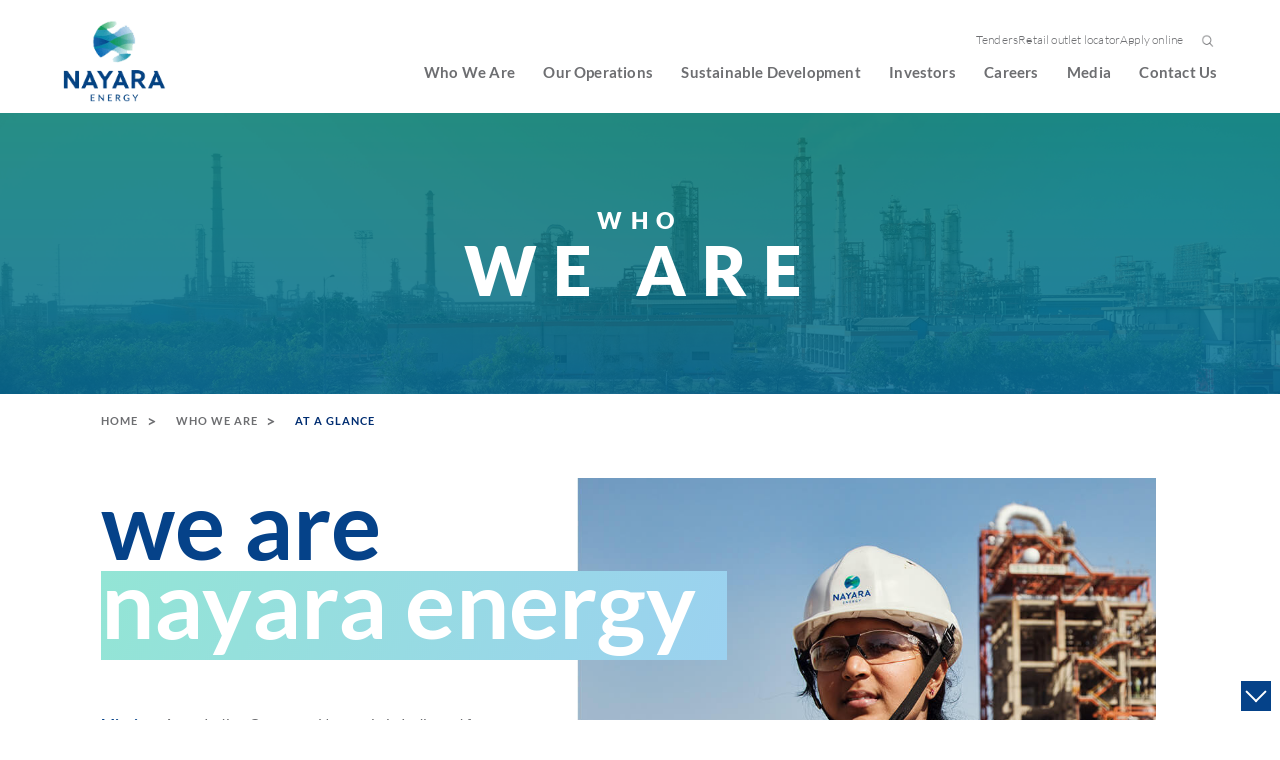

--- FILE ---
content_type: text/html; charset=UTF-8
request_url: https://www.nayaraenergy.com/about-us
body_size: 8791
content:
<!DOCTYPE html>
<!--[if lt IE 7]>      <html class="no-js ie ie6 lt-ie9 lt-ie8 lt-ie7" lang="en"> <![endif]-->
<!--[if IE 7]>         <html class="no-js ie ie7 lt-ie9 lt-ie8" lang="en"> <![endif]-->
<!--[if IE 8]>         <html class="no-js ie ie8 lt-ie9" lang="en"> <![endif]-->
<!--[if IE 9]>         <html class="no-js ie ie9" lang="en"><![endif]-->
<!--[if gt IE 9]><!--> <html class="no-js" lang="en"> <!--<![endif]-->
<head>
	<meta charset="utf-8" />
<meta http-equiv="X-UA-Compatible" content="IE=edge,chrome=1" />
<base href="https://www.nayaraenergy.com/" />

<meta name="viewport" content="width=device-width, initial-scale=1" />
<meta name="csrf-token" content="DbapgQm9pIFGClWRGTKFUjlLvbu0Obmc2aizQaht">

<meta http-equiv="Content-Security-Policy" content="upgrade-insecure-requests">

<meta name="msapplication-TileColor" content="#ffffff">
<meta name="msapplication-TileImage" content="ms-icon-144x144.png">
<meta name="theme-color" content="#249adf">


<link rel="apple-touch-icon" sizes="57x57" href="apple-icon-57x57.png">
<link rel="apple-touch-icon" sizes="60x60" href="apple-icon-60x60.png">
<link rel="apple-touch-icon" sizes="72x72" href="apple-icon-72x72.png">
<link rel="apple-touch-icon" sizes="76x76" href="apple-icon-76x76.png">
<link rel="apple-touch-icon" sizes="114x114" href="apple-icon-114x114.png">
<link rel="apple-touch-icon" sizes="120x120" href="apple-icon-120x120.png">
<link rel="apple-touch-icon" sizes="144x144" href="apple-icon-144x144.png">
<link rel="apple-touch-icon" sizes="152x152" href="apple-icon-152x152.png">
<link rel="apple-touch-icon" sizes="180x180" href="apple-icon-180x180.png">
<link rel="icon" type="image/png" sizes="192x192"  href="android-icon-192x192.png">
<link rel="icon" type="image/png" sizes="32x32" href="favicon-32x32.png">
<link rel="icon" type="image/png" sizes="96x96" href="favicon-96x96.png">
<link rel="icon" type="image/png" sizes="16x16" href="favicon-16x16.png">
<!-- <link rel="manifest" href="manifest.json"> -->
<meta property="og:title" content="Nayara Energy">
<meta property="og:description" content="Petroleum Company in India">
<meta property="og:type" content="website">
<meta property="og:url" content="https://www.nayaraenergy.com/about-us">
<meta property="og:image" content="https://www.nayaraenergy.com/images/Nayara_Media.jpg">
<link rel="canonical" href="https://www.nayaraenergy.com/about-us">
<!--<link rel="stylesheet" type="text/css" href="https://www.nayaraenergy.com/css/style.css" />-->
<link rel="stylesheet" type="text/css" href="https://www.nayaraenergy.com/css/newstyle.css" />

<!-- Hotjar Tracking Code for my site -->
<script>
    (function(h,o,t,j,a,r){
        h.hj=h.hj||function(){(h.hj.q=h.hj.q||[]).push(arguments)};
        h._hjSettings={hjid:3422175,hjsv:6};
        a=o.getElementsByTagName('head')[0];
        r=o.createElement('script');r.async=1;
        r.src=t+h._hjSettings.hjid+j+h._hjSettings.hjsv;
        a.appendChild(r);
    })(window,document,'https://static.hotjar.com/c/hotjar-','.js?sv=');
</script>
<!---End of Hotjar Tracking Code for my site ---->



	




<!-- Google tag (gtag.js) -->
<script async src="https://www.googletagmanager.com/gtag/js?id=G-0FWNGQH8YM"></script>
<script>
  window.dataLayer = window.dataLayer || [];
  function gtag(){dataLayer.push(arguments);}
  gtag('js', new Date());

  gtag('config', 'G-0FWNGQH8YM');
</script>




<!-- Facebook Pixel Code -->
<script>
  !function(f,b,e,v,n,t,s)
  {if(f.fbq)return;n=f.fbq=function(){n.callMethod?
  n.callMethod.apply(n,arguments):n.queue.push(arguments)};
  if(!f._fbq)f._fbq=n;n.push=n;n.loaded=!0;n.version='2.0';
  n.queue=[];t=b.createElement(e);t.async=!0;
  t.src=v;s=b.getElementsByTagName(e)[0];
  s.parentNode.insertBefore(t,s)}(window, document,'script',
  'https://connect.facebook.net/en_US/fbevents.js');
  fbq('init', '412524926006252');
  fbq('track', 'PageView');
</script>
<noscript><img height="1" width="1" style="display:none"
  src="https://www.facebook.com/tr?id=412524926006252&ev=PageView&noscript=1"
/></noscript>
<!-- End Facebook Pixel Code -->

<!---- Added for New Campaign on Apply Online Page -->





	          	     <title>About Nayara Energy-India&#039;s leading Petroleum Company</title>
	    <meta name="description" content="Nayara Energy is a downstream oil company. It is the fastest-growing pan India fuel retail network with the second-largest oil refinery in India.">
	   <meta name="keywords" content="Nayara Energy, essar oil limited, hydrocarbon value chain, what is a hydrocarbon, oil companies, oil companies in india, refineries in india, petroleum refineries in india, oil refinery in gujarat, essar oil, vadinar refinery, fuel retailers, fuel pump, downstream oil and gas, downstream energy companies, sustainable development, top petroleum companies in India, high quality petrol, crude oil refinery in india, new petrol pump dealership, top oil companies in india, Second largest oil refinery,">
					<script type="application/ld+json"> {   "@context": "https://schema.org/",    "@type": "BreadcrumbList",    "itemListElement": [{     "@type": "ListItem",      "position": 1,      "name": "Homepage",     "item": "https://www.nayaraenergy.com/"     },{     "@type": "ListItem",      "position": 2,      "name": "About Us",     "item": "https://www.nayaraenergy.com/about-us"     }] } </script>
				



	

	<style>
	
	.thank-you-page {
    background: #f7f7f7;
    padding: 60px;
    text-align: center;
    }
        
     .box {
            max-width:500px;
            margin:auto;
            background:#fff;
            padding:40px;
            border-radius:10px;
            box-shadow:0 0 10px rgba(0,0,0,0.1);
        }
</style>
</head>
<body>
	<noscript><img height="1" width="1" style="display:none"
src="https://www.facebook.com/tr?id=200054362712399&ev=PageView&noscript=1"
/></noscript>

	
	<header class="header-content">
    <div class="top_position"></div>
    <div class="header">
        <a class="logo" href="https://www.nayaraenergy.com"><img src="https://www.nayaraenergy.com/images/logo.png" alt="Nayara Energy" class="logo-img" width="135" height="108" /></a>
        <div class="menu">
            <svg xmlns="http://www.w3.org/2000/svg" version="1.1" xmlns:xlink="http://www.w3.org/1999/xlink" xmlns:svgjs="http://svgjs.com/svgjs" width="512" height="512" x="0" y="0" viewBox="0 0 32 32" style="enable-background:new 0 0 512 512" xml:space="preserve" class="">
                <g>
                    <path d="M30 7a1 1 0 0 1-1 1H3a1 1 0 0 1 0-2h26a1 1 0 0 1 1 1zm-5 8H3a1 1 0 0 0 0 2h22a1 1 0 0 0 0-2zm-9 9H3a1 1 0 0 0 0 2h13a1 1 0 0 0 0-2z" data-name="Layer 13" fill="#273e6c" data-original="#000000" opacity="1" class=""></path>
                </g>
            </svg>
        </div>
        <nav class="header-nav">
            <div class="closeMenu"><img src="https://www.nayaraenergy.com/images/cancel.png" alt="Cancel" width="32" height="32"> </div>
            
            <div class="topHead">
                <div class="headLink">
                <!-- <a href="javascript:;" class="topLink fuelPrice">Current price</a> -->
                <a href="https://tender.nayaraenergy.com/" class="topLink fuelPrice" target="_blank">Tenders</a>
                    <a href="https://www.nayaraenergy.com/petrol-pump-near-me" class="topLink">Retail outlet locator</a>
                    <a href="https://www.nayaraenergy.com/retail/petrol-pump-dealership-apply" class="topLink">Apply online</a>
                </div>
                <input type="hidden" id="current-fuel-price" value="https://www.nayaraenergy.com/current-fuel-price">
            <div class="fuel_prices_header">
                <div class="fuel_prices_col fuel_diesel_price">
                    Diesel price : <span>&#x20B9;</span> / litre
                </div>
                <div class="fuel_prices_col fuel_petrol_price">
                    Petrol price : <span>&#x20B9;</span> / litre
                </div>
            </div>
                <form action="https://www.nayaraenergy.com/search-results"  method="GET"class="header_form">
                    <input type="search" name="search_field" placeholder="Search" class="search_form" id="searchinput">
                    <input type="hidden" id="autosearch_field" value="https://www.nayaraenergy.com/search" />
                    <button type="submit" class="nav nav_search navSearch"></button>
                </form>
            </div>
            <div class="bottomHead">

                                <div class="navLink">
                                        <a href="javascript:void(0)">Who We Are</a>
                    <div class="menuWrapper-j">
                        <ul class="subMenu-j">
                                                        <li  class="menuList  firstList ">
                               <a href="https://www.nayaraenergy.com/about-us" class=
                               " tabActive
                                ">At A Glance</a>
                              </li>
                                                                                    <li  class="menuList ">
                               <a href="https://www.nayaraenergy.com/culture-at-nayara" class=
                               "">Culture At Nayara</a>
                              </li>
                                                                                    <li  class="menuList ">
                               <a href="https://www.nayaraenergy.com/ethics" class=
                               "">Ethics</a>
                              </li>
                                                                                    <li  class="menuList ">
                               <a href="https://www.nayaraenergy.com/ethos" class=
                               "">Values</a>
                              </li>
                                                                                    <li  class="menuList ">
                               <a href="https://www.nayaraenergy.com/awards" class=
                               "">Awards</a>
                              </li>
                                                                                    <li  class="menuList ">
                               <a href="https://www.nayaraenergy.com/hseq-policy" class=
                               "">Safety</a>
                              </li>
                                                                                </ul>
                         <div class="heroWrapper">
                           <div class="nayaraImg">
                           <img src="https://www.nayaraenergy.com/storage/operations.webp" loading="lazy" alt="Naraya Menu.png" width="377" height="376">
                            </div>
                            <div class="heroContent">
                                <div class="heroTitle">At a Glance</div>
                                <div class="heroPara">As an Indian company, Nayara Energy operates in India for India, driven by a strong commitment to fuel the nation&#039;s growing energy demand. By supporting India&#039;s dreams and aspirations, Nayara Energy significantly contributes to the nation&#039;s energy security.</div>
                            </div>
                        </div> 
                    </div>
                                    </div>
                                <div class="navLink">
                                        <a href="javascript:void(0)">Our Operations</a>
                    <div class="menuWrapper-j">
                        <ul class="subMenu-j">
                                                        <li  class="menuList  firstList ">
                               <a href="https://www.nayaraenergy.com/vadinar-refinery" class=
                               " tabActive
                                ">Refinery</a>
                              </li>
                                                                                    <li  class="menuList ">
                               <a href="https://www.nayaraenergy.com/trading" class=
                               "">Trading</a>
                              </li>
                                                                                    <li  style="display: none !important;"  class="menuList ">
                               <a href="https://www.nayaraenergy.com/petrol-pump-retail-footprint" class=
                               "">Fuel Retail Network</a>
                              </li>
                                                        <li class="hasSubmenu-I menuList" >
                                <a href="javascript:;">Fuel Retail Network</a>
                                <ul class="subMenu-I">
                                                                        <li >
                                                                                <a href="https://www.nayaraenergy.com/petrol-pump-retail-footprint" class="test1">Retail Footprint</a>
                                                                            </li>
                                                                                                            <li >
                                                                                <a href="https://www.nayaraenergy.com/retail/petrol-pump-dealership-apply" class="test1">Apply Online</a>
                                                                            </li>
                                                                                                            <li >
                                                                                <a href="https://www.nayaraenergy.com/fleet-plus" class="test1">Fleet Plus</a>
                                                                            </li>
                                                                                                            <li  style="display: none !important;" >
                                                                                <a href="javascript:;" class="test2">Learn more about petrol pump dealership</a>
                                                                            </li>
                                                                        <li class="hasSubmenu-II  Ravi ">
                                        <a href="javascript:;">Learn more about petrol pump dealership</a>
                                        <ul class="subMenu-II">
                                                                                        <li >
                                                                                                <a href="https://www.nayaraenergy.com/retail/how-to-get-petrol-pump-dealership">Steps To Become A Nayara Energy Franchisee</a>
                                                                                            </li>
                                                                                                                                    <li >
                                                                                                <a href="https://www.nayaraenergy.com/retail/petrol-pump-dealership-profit">Profit from every drop</a>
                                                                                            </li>
                                                                                                                                    <li >
                                                                                                <a href="https://www.nayaraenergy.com/retail/petrol-pump-dealership-expectation">What Can You Expect From Nayara Energy?</a>
                                                                                            </li>
                                                                                                                                    <li >
                                                                                                <a href="https://www.nayaraenergy.com/retail/petrol-pump-dealership-eligibility">Eligibility Criteria</a>
                                                                                            </li>
                                                                                                                                    <li >
                                                                                                <a href="https://www.nayaraenergy.com/retail/petrol-pump-dealership-requirements">Partnership Requirements</a>
                                                                                            </li>
                                                                                                                                    <li >
                                                                                                <a href="https://www.nayaraenergy.com/retail/petrol-pump-dealership-testimonials">Franchisee Testimonials</a>
                                                                                            </li>
                                                                                                                                    <li >
                                                                                                <a href="https://www.nayaraenergy.com/retail/petrol-pump-dealership-faqs">Petrol Pump Dealership FAQs</a>
                                                                                            </li>
                                                                                                                                    <li >
                                                                                                <a href="https://www.nayaraenergy.com/retail/customers">Customers</a>
                                                                                            </li>
                                                                                                                                    <li >
                                                                                                <a href="https://www.nayaraenergy.com/retail/petrol-pump-business-model">Our Business Model</a>
                                                                                            </li>
                                                                                                                                </ul>
                                    </li>
                                                                                                        </ul>
                            </li>
                                                                                    <li  style="display: none !important;"  class="menuList ">
                               <a href="https://www.nayaraenergy.com/institutional-business" class=
                               "">Institutional Business</a>
                              </li>
                                                        <li class="hasSubmenu-I menuList" >
                                <a href="javascript:;">Institutional Business</a>
                                <ul class="subMenu-I">
                                                                        <li >
                                                                                <a href="https://www.nayaraenergy.com/institutional-business/high-speed-diesel" class="test1">High-Speed Diesel (HSD)</a>
                                                                            </li>
                                                                                                            <li >
                                                                                <a href="https://www.nayaraenergy.com/institutional-business/light-diesel-oil" class="test1">Light Diesel Oil (LDO)</a>
                                                                            </li>
                                                                                                            <li >
                                                                                <a href="https://www.nayaraenergy.com/institutional-business/mineral-turpentine-oil" class="test1">Mineral Turpentine Oil (MTO)</a>
                                                                            </li>
                                                                                                            <li >
                                                                                <a href="https://www.nayaraenergy.com/institutional-business/sulphur" class="test1">Sulphur</a>
                                                                            </li>
                                                                                                            <li >
                                                                                <a href="https://www.nayaraenergy.com/institutional-business/petcoke" class="test1">Petcoke</a>
                                                                            </li>
                                                                                                            <li >
                                                                                <a href="https://www.nayaraenergy.com/institutional-business/flyash" class="test1">Fly Ash</a>
                                                                            </li>
                                                                                                            <li >
                                                                                <a href="https://www.nayaraenergy.com/institutional-business/bitumen" class="test1">Bitumen</a>
                                                                            </li>
                                                                                                            <li >
                                                                                <a href="https://www.nayaraenergy.com/institutional-business/polymer-modified-bitumen" class="test1">Polymer Modified Bitumen</a>
                                                                            </li>
                                                                                                        </ul>
                            </li>
                                                                                    <li  class="menuList ">
                               <a href="https://www.nayaraenergy.com/petroleum-supply-and-distribution" class=
                               "">Supply &amp; Distribution</a>
                              </li>
                                                                                    <li  class="menuList ">
                               <a href="https://www.nayaraenergy.com/petrol-pump-near-me" class=
                               "">Petrol Pump Near Me</a>
                              </li>
                                                                                    <li  style="display: none !important;"  class="menuList ">
                               <a href="https://www.nayaraenergy.com/petrochemicals" class=
                               "">Petrochemicals</a>
                              </li>
                                                        <li class="hasSubmenu-I menuList" >
                                <a href="javascript:;">Petrochemicals</a>
                                <ul class="subMenu-I">
                                                                        <li >
                                                                                <a href="https://www.nayaraenergy.com/petrochemicals" class="test1">About</a>
                                                                            </li>
                                                                                                            <li >
                                                                                <a href="https://www.nayaraenergy.com/petrochemicals/product" class="test1">Product</a>
                                                                            </li>
                                                                                                            <li >
                                                                                <a href="https://www.nayaraenergy.com/petrochemicals/technical-support" class="test1">Technical Support</a>
                                                                            </li>
                                                                                                            <li >
                                                                                <a href="https://www.nayaraenergy.com/petrochemicals/contact-us" class="test1">Contact Us</a>
                                                                            </li>
                                                                                                        </ul>
                            </li>
                                                                                </ul>
                         <div class="heroWrapper">
                           <div class="nayaraImg">
                           <img src="https://www.nayaraenergy.com/storage/nayara-24/Refinery.png" loading="lazy" alt="Naraya Menu.png" width="377" height="376">
                            </div>
                            <div class="heroContent">
                                <div class="heroTitle">In India For India</div>
                                <div class="heroPara">We are committed to providing the energy that fuels the dreams of our customers, partners, communities and employees.</div>
                            </div>
                        </div> 
                    </div>
                                    </div>
                                <div class="navLink">
                                        <a href="javascript:void(0)">Sustainable Development</a>
                    <div class="menuWrapper-j">
                        <ul class="subMenu-j">
                                                        <li  class="menuList  firstList ">
                               <a href="https://www.nayaraenergy.com/sustainable-development" class=
                               " tabActive
                                ">Programmes and Partners</a>
                              </li>
                                                                                    <li  class="menuList ">
                               <a href="https://www.nayaraenergy.com/sustainability/csr-policy" class=
                               "">CSR Policy</a>
                              </li>
                                                                                    <li  class="menuList ">
                               <a href="https://www.nayaraenergy.com/sustainability/impact-stories" class=
                               "">Impact Stories</a>
                              </li>
                                                                                    <li  class="menuList ">
                               <a href="https://www.nayaraenergy.com/sustainability/report" class=
                               "">Report</a>
                              </li>
                                                                                </ul>
                         <div class="heroWrapper">
                           <div class="nayaraImg">
                           <img src="https://www.nayaraenergy.com/storage/nayara-24/Sustainable%20Development.JPG" loading="lazy" alt="Naraya Menu.png" width="377" height="376">
                            </div>
                            <div class="heroContent">
                                <div class="heroTitle">Know more about our sustainable development initiatives</div>
                                <div class="heroPara">At Nayara, we are committed to reducing our carbon footprint and enhancing environmental sustainability in all our operations.</div>
                            </div>
                        </div> 
                    </div>
                                    </div>
                                <div class="navLink">
                                        <a href="https://www.nayaraenergy.com/investors/information">Investors</a>
                                    </div>
                                <div class="navLink">
                                        <a href="https://fa-escq-saasfaprod1.fa.ocs.oraclecloud.com/hcmUI/CandidateExperience/en/sites/CX_1001">Careers</a>
                                    </div>
                                <div class="navLink">
                                        <a href="javascript:void(0)">Media</a>
                    <div class="menuWrapper-j">
                        <ul class="subMenu-j">
                                                        <li  style="display: none !important;"  class="menuList  firstList ">
                               <a href="https://www.nayaraenergy.com/media/press-release" class=
                               " tabActive
                                ">News Room</a>
                              </li>
                                                        <li class="hasSubmenu-I menuList" >
                                <a href="javascript:;">News Room</a>
                                <ul class="subMenu-I">
                                                                        <li >
                                                                                <a href="https://www.nayaraenergy.com/media/press-release" class="test1">Press Release</a>
                                                                            </li>
                                                                                                            <li >
                                                                                <a href="https://www.nayaraenergy.com/media/in-the-news" class="test1">In The News</a>
                                                                            </li>
                                                                                                        </ul>
                            </li>
                                                                                    <li  class="menuList ">
                               <a href="https://www.nayaraenergy.com/media/kits-and-resources" class=
                               "">Media Kit</a>
                              </li>
                                                                                    <li  class="menuList ">
                               <a href="https://www.nayaraenergy.com/media/gallery" class=
                               "">Gallery</a>
                              </li>
                                                                                    <li  class="menuList ">
                               <a href="https://www.nayaraenergy.com/blog" class=
                               "">Blog</a>
                              </li>
                                                                                    <li  class="menuList ">
                               <a href="https://www.nayaraenergy.com/events" class=
                               "">Event</a>
                              </li>
                                                                                    <li  class="menuList ">
                               <a href="https://www.nayaraenergy.com/media/faqs" class=
                               "">FAQs</a>
                              </li>
                                                                                </ul>
                         <div class="heroWrapper">
                           <div class="nayaraImg">
                           <img src="https://www.nayaraenergy.com/storage/nayara-24/News-Room.png" loading="lazy" alt="Naraya Menu.png" width="377" height="376">
                            </div>
                            <div class="heroContent">
                                <div class="heroTitle"></div>
                                <div class="heroPara">.</div>
                            </div>
                        </div> 
                    </div>
                                    </div>
                                <div class="navLink">
                                        <a href="javascript:void(0)">Contact Us</a>
                    <div class="menuWrapper-j">
                        <ul class="subMenu-j">
                                                        <li  class="menuList  firstList ">
                               <a href="https://www.nayaraenergy.com/contact-us" class=
                               " tabActive
                                ">Corporate Office and Refinery</a>
                              </li>
                                                                                    <li  class="menuList ">
                               <a href="https://www.nayaraenergy.com/contact-us-divisional-office" class=
                               "">Divisional Offices</a>
                              </li>
                                                                                    <li  class="menuList ">
                               <a href="https://www.nayaraenergy.com/contact-us-office-locations" class=
                               "">Zonal Offices</a>
                              </li>
                                                                                    <li  class="menuList ">
                               <a href="https://www.nayaraenergy.com/whistle-blower" class=
                               "">Whistle-blower Complaints Redressal System</a>
                              </li>
                                                                                    <li  class="menuList ">
                               <a href="https://www.nayaraenergy.com/supplier-portal" class=
                               "">Supplier Portal</a>
                              </li>
                                                                                </ul>
                         <div class="heroWrapper">
                           <div class="nayaraImg">
                           <img src="https://www.nayaraenergy.com/storage/nayara-24/contact%20us.JPG" loading="lazy" alt="Naraya Menu.png" width="377" height="376">
                            </div>
                            <div class="heroContent">
                                <div class="heroTitle">To Know More Get In Touch With Us</div>
                                <div class="heroPara">.</div>
                            </div>
                        </div> 
                    </div>
                                    </div>
                            </div>
        </nav>
    </div>
</header>

	<main class="wrapper">
		
<section class="innerPage-banner-container">
    <picture>
        <source media="(max-width: 767px)" srcset="https://www.nayaraenergy.com/storage/pages/May2019/sPht8qWxJvTmf4Gnlb6y.png" />
        <img src="https://www.nayaraenergy.com/storage/pages/May2019/SLLaUH6RJa37XV2MBytm.png" alt="" title="" class="innerBanner-img">
    </picture>
        <h1 class="innerBanner-title"><span>who</span> we are</h1>
    </section>

<ul class="breadcrumbs-block wrap-clear">
    <li><a href="https://www.nayaraenergy.com">Home</a></li>
            <li>
        <a href="https://www.nayaraenergy.com">Who We Are</a>
        <ul class="dropDown-breadcrumbs-menu">
                        <li><a href="https://www.nayaraenergy.com/about-us">At A Glance</a></li>
                        <li><a href="https://www.nayaraenergy.com/culture-at-nayara">Culture At Nayara</a></li>
                        <li><a href="https://www.nayaraenergy.com/ethics">Ethics</a></li>
                        <li><a href="https://www.nayaraenergy.com/ethos">Values</a></li>
                        <li><a href="https://www.nayaraenergy.com/awards">Awards</a></li>
                        <li><a href="https://www.nayaraenergy.com/hseq-policy">Safety</a></li>
                    </ul>    
    </li>
                <li class="active"><a href="https://www.nayaraenergy.com/about-us">At A Glance</a></li>
        </ul>
	    <section class="whoWe-are-container wrap-clear">
<div class="about-para-left">
<div class="aboutPage-heading">we are
<div class="about-color-heading">nayara energy</div>
</div>
<p><span style="color: #054289; font-weight: bold;">Mission: </span> As an Indian Company, Nayara is in India and for India - highly driven and committed to fuel the nation's growing demand for energy. As a major downstream player, Nayara Energy fuels the country&rsquo;s dreams and aspirations, contributing significantly towards India&rsquo;s energy security..&nbsp;</p>
<p><span style="color: #054289; font-weight: bold;">Purpose:</span> We are committed to providing the energy that fuels the dreams of our customers, partners, communities and employees..</p>
</div>
<div class="slider-aboutus retail-network-content__slider"><img src="https://www.nayaraenergy.com/storage/pages/May2019/sliderImg1.jpg" alt="slider" /> <img src="https://www.nayaraenergy.com/storage/pages/February2025/Who%20are%20we%20%20-%202.webp" alt="slider" /><img src="https://www.nayaraenergy.com/storage/pages/February2025/Who%20are%20we%20%20-%205.webp" alt="slider" /></div>
</section>
<section class="whoWe-are-container   continue-aboutBlock wrap-clear">
<div class="slider-aboutus retail-network-content__slider"><img src="https://www.nayaraenergy.com/storage/pages/February2025/1%20(3).webp" alt="slider" /><img src="https://www.nayaraenergy.com/storage/pages/February2025/3%20(5).webp" alt="slider" /></div>
<div class="about-para-left">
<p>Nestled within the Gulf of Kutch lies Vadinar, a quaint coastal town situated in the Devbhoomi Dwarka district. It is here that our illustrious journey unfolds, anchored by the presence of one of the world's most intricate refineries. Renowned for its exceptional safety standards, unwavering reliability, and remarkable efficiency, Nayara Energy&rsquo;s Vadinar refinery is India&rsquo;s second largest single-site refinery, capable of handling a diverse range of crude.</p>
<p>The increasing population, growing automobile sales and focus on infrastructure are some of the demand generating levers for India.To ensure optimum crude mix procurement for India&rsquo;s energy security, we navigate volatile markets through clearly defined strategies, and foresight, while ensuring a reliable and uninterrupted flow of crude.</p>
</div>
<div class="aboutPara-full">
<p>Nayara Energy is committed to fueling our nation's growing demand for energy and strive to manufacture products that uphold our organisational values and position us as a reliable business partner. We operate India&rsquo;s fastest-growing private fuel station network offering quality products to our customers across the country. Nayara Energy is fully focused on innovating and developing products that our customers want. We have adopted a phase wise asset development strategy to enter into the petrochemicals sector which will be a significant step in our crude to chemicals journey.</p>
</div>
</section>
<section class="ethos-videoSection aboutVideoSection-block" data-youtube-id="HJ4R_o3eDC8"><picture> <source srcset="https://www.nayaraenergy.com/storage/pages/July2020/about.jpg" media="(max-width: 767px)" /> <img class="poster_img" src="https://www.nayaraenergy.com/storage/pages/July2020/about.jpg" alt="poster" /> </picture> <img class="playVideo-ethos play-btn" src="https://www.nayaraenergy.com/storage/pages/May2019/play-video.png" alt="play" />
<div class="youtube-video">&nbsp;</div>
</section>
    
	</main>
	<footer class="footerContainer">
    <div class="footerSocialIconsContainer">
        <a href="https://www.facebook.com/NayaraEnergy/" class="socialIconBox" target="_blank">
            <i class="fa fa-facebook" aria-hidden="true"></i>
        </a>
        <a href="https://www.linkedin.com/company/nayaraenergy/" class="socialIconBox" target="_blank">
            <i class="fa fa-linkedin" aria-hidden="true"></i>
        </a>
        <a href="https://www.youtube.com/NayaraEnergy/" class="socialIconBox" target="_blank">
            <i class="fa fa-youtube-play" aria-hidden="true"></i>
        </a>
        <a href="https://www.twitter.com/NayaraEnergy/" class="socialIconBox" target="_blank">
        <img src="https://www.nayaraenergy.com/images/X-logo.webp" alt="Nayara Energy" width="32" height="32" style="width:12px;" />     
        </a>
         <a href="https://www.instagram.com/nayaraenergyofficial/" target="_blank" class="socialIconBox" rel="noopener noreferrer">
            <i class="fa fa-instagram" aria-hidden="true"></i>
        </a> 
        <!-- <a href="mailto:brand.communications@nayaraenergy.com" target="_blank" class="socialIconBox" rel="noopener noreferrer">
            <i class="fa fa-envelope" aria-hidden="true"></i>
        </a>  -->
        <!-- <div style="display: flex; justify-content: center;">
    <div class="email-right-block email-detailBlock-content">For media queries, write to<a href="mailto:brand.communications@nayaraenergy.com">brand.communications@nayaraenergy.com</a></div>
        </div>
        </div> -->
    </div>
    
    <div class="footerPageLinkContainer">
        <div class="addressLink">
        <address>
            <div>Nayara Energy Limited </div>
            <div>Corporate Office</div>
            <p class="address"><span>Corporate Office address</span>: 5th Floor, Jet Airways Godrej BKC, Plot No. C-68 G Block,Bandra Kurla Complex, Bandra East, Mumbai - 400 051,<br>Maharashtra,
            India </br></p>
            <div class="telephone">    
            </div>
            <span>Telephone: <a href="tel:+02266121800">02266121800</a></span>
        </address>

        <address>
            <div>Registered Office and Refinery</div>
            <p class="address"><span>Registered Office address</span>: Khambhalia Post, P O Box 24, District Devbhumi Dwarka - 361 305, Gujarat, India</p>
            <p class="cin-no">CIN : U11100GJ1989PLC032116</p>
            <div class="telephone">
                <span>Tel No. <a href="tel:+02833661444">02833 661 444</a></span><br><span>Fax No. <a href="tel:+02833662929">02833 662929</a></span>
            </div>
            <span>Email: <a href="mailto:customer.care@nayaraenergy.com">customer.care@nayaraenergy.com</a></span>
        </address>
</div>
                        <div class="pageLinkContainer">
            <a href="javascript:;" class="pageLinkSectionHeading">Who We Are</a>
            <ul class="pageLinks">
                                                                <li><a href="https://www.nayaraenergy.com/about-us" rel="noopener noreferrer">At A Glance</a></li>
                </a></li>
                                <li><a href="https://www.nayaraenergy.com/ethos" rel="noopener noreferrer">Values</a></li>
                </a></li>
                                <li><a href="https://www.nayaraenergy.com/awards" rel="noopener noreferrer">Award</a></li>
                </a></li>
                                <li><a href="https://www.nayaraenergy.com/ethics" rel="noopener noreferrer">Ethics</a></li>
                </a></li>
                                <li><a href="https://www.nayaraenergy.com/hseq-policy" rel="noopener noreferrer">Safety</a></li>
                </a></li>
                                                            </ul>
        </div>
                <div class="pageLinkContainer">
            <a href="https://www.nayaraenergy.com/sustainable-development" class="pageLinkSectionHeading">Sustainable Development</a>
            <ul class="pageLinks">
                                                                <li><a href="https://www.nayaraenergy.com/sustainability/csr-policy" rel="noopener noreferrer">CSR Policy</a></li>
                </a></li>
                                <li><a href="https://www.nayaraenergy.com/sustainability/impact-stories" rel="noopener noreferrer">Impact Stories</a></li>
                </a></li>
                                <li><a href="https://www.nayaraenergy.com/storage/csr-annual-action-plan/CSR%20projects%20approved%20by%20the%20Board%20for%20FY%202023-24%20(1).pdf" rel="noopener noreferrer">CSR Annual action plan</a></li>
                </a></li>
                                <li><a href="https://www.nayaraenergy.com/sustainability/report" rel="noopener noreferrer">Report</a></li>
                </a></li>
                                                            </ul>
        </div>
                <div class="pageLinkContainer">
            <a href="javascript:;" class="pageLinkSectionHeading">Operations</a>
            <ul class="pageLinks">
                                                                <li><a href="https://www.nayaraenergy.com/vadinar-refinery" rel="noopener noreferrer">Oil Refinery</a></li>
                </a></li>
                                <li><a href="https://www.nayaraenergy.com/retail/petrol-pump-dealership-apply" rel="noopener noreferrer">Petrol Pump Dealership</a></li>
                </a></li>
                                <li><a href="https://www.nayaraenergy.com/institutional-business" rel="noopener noreferrer">Institutional Business</a></li>
                </a></li>
                                <li><a href="https://www.nayaraenergy.com/petrochemicals" rel="noopener noreferrer">Petrochemicals</a></li>
                </a></li>
                                <li><a href="https://www.nayaraenergy.com/petroleum-supply-and-distribution" rel="noopener noreferrer">Supply &amp; Distribution</a></li>
                </a></li>
                                <li><a href="https://www.nayaraenergy.com/petrol-pump-near-me" rel="noopener noreferrer">Retail locator</a></li>
                </a></li>
                                                            </ul>
        </div>
                <div class="pageLinkContainer">
            <a href="javascript:;" class="pageLinkSectionHeading">Investors</a>
            <ul class="pageLinks">
                                                                <li><a href="https://www.nayaraenergy.com/investors/information" rel="noopener noreferrer">Investor Information</a></li>
                </a></li>
                                                            </ul>
        </div>
                <div class="pageLinkContainer">
            <a href="javascript:;" class="pageLinkSectionHeading">Other</a>
            <ul class="pageLinks">
                                                                <li><a href="https://fa-escq-saasfaprod1.fa.ocs.oraclecloud.com/hcmUI/CandidateExperience/en/sites/CX_1001" rel="noopener noreferrer">Careers</a></li>
                </a></li>
                                <li><a href="https://www.nayaraenergy.com/media/press-release" rel="noopener noreferrer">News Room</a></li>
                </a></li>
                                <li><a href="https://www.nayaraenergy.com/blog" rel="noopener noreferrer">Blog</a></li>
                </a></li>
                                <li><a href="https://www.nayaraenergy.com/media/gallery" rel="noopener noreferrer">Gallery</a></li>
                </a></li>
                                <li><a href="https://www.nayaraenergy.com/media/kits-and-resources" rel="noopener noreferrer">Media Kit</a></li>
                </a></li>
                                <li><a href="https://www.nayaraenergy.com/privacy-notice" rel="noopener noreferrer">Privacy Notice</a></li>
                </a></li>
                                <li><a href="https://tender.nayaraenergy.com/" rel="noopener noreferrer">Tenders</a></li>
                </a></li>
                                                            </ul>
        </div>
                <div class="pageLinkContainer">
            <a href="javascript:;" class="pageLinkSectionHeading">Contact</a>
            <ul class="pageLinks">
                                                                <li><a href="https://www.nayaraenergy.com/contact-us" rel="noopener noreferrer">Contact Us</a></li>
                </a></li>
                                <li><a href="https://www.nayaraenergy.com/contact-us-divisional-office" rel="noopener noreferrer">Divisional Offices</a></li>
                </a></li>
                                <li><a href="https://www.nayaraenergy.com/contact-us-office-locations" rel="noopener noreferrer">Zonal Offices</a></li>
                </a></li>
                                <li><a href="https://www.nayaraenergy.com/supplier-portal" rel="noopener noreferrer">Supplier portal</a></li>
                </a></li>
                                                            </ul>
        </div>
                    </div>
    <div class="footerPageBtm">&copy; All rights reserved</div>
</footer>
<div class="up_down_arrow"></div>
<div class="mobile__landscape">
    Site best viewed in the portrait mode
</div>

<div class="addToHomeScreen" id="addToHomeScreen">
    <div class="adhs_close" id="adhs_close">&times;</div>
    <div class="adhs_blk">
        <div class="adhs_content_blk">
            <div class="adhs_ttl">Nayara Energy</div>
            <div class="adhs_text">Click to instantly access nayara</div>
        </div>
        <div class="adhs_button_blk">
            <button class="adhs_button" id="adhs_button">Add to Home Screen</button>
        </div>
    </div>
</div>



<!-- show notice modal on retail pages -->
<!-- Hide Popup on every page below code is commetnted  -->

  

<script>
 if(navigator.serviceWorker){
    navigator.serviceWorker.register("service-worker.js")
        .then( function(reg){
            console.log('Service worker registration', reg);
        })
        .catch( function(err){
            console.error('Service Worker Error', err);
        });

    window.addEventListener('beforeinstallprompt', function (event) {
        var e = event,
            aths = document.getElementById('addToHomeScreen');

        e.preventDefault();
        aths.className += ' active';
        document.getElementById('adhs_button').onclick = function(){
            e.prompt().then(function (result) {
                if ( result.outcome === 'accepted' ) {
                    aths.className = aths.className.replace(/\s*active\s*/, ' ');
                }
            });
        };

        document.getElementById('adhs_close').onclick = function () {
            aths.className = aths.className.replace(/\s*active\s*/, ' ');
        };
    });
 }
</script>

<script type="text/javascript">
var APP_URL = "https:\/\/www.nayaraenergy.com"
</script>
<script>
!function () {
    var baseName = 'static.contact',
        lastUrlParameter = 'about-us',
        assets = '',
        libs = ['https://ajax.googleapis.com/ajax/libs/jquery/3.4.1/jquery.min.js' ,  assets + 'js/slick.min.js' ],
        scripts = [assets + '/build/js/common.js', assets + 'build/js/fuel-price.js', assets + 'js/front.js'],
        loadScript = function (i) {
            var script = scripts[i];

            if (script) {
                script = document.createElement('script');
                script.async = true;
                script.src = scripts[i];
                document.head.appendChild(script);

                script.onload = function (e) {
                    script = undefined;
                    loadScript(i+1);
                };

                script.onerror = function (e) {
                    console.error('No more scripts will be loaded because "' + script.src + '" failed to load!');
                };
            } else {
                loadScript = script_file = scripts = undefined;
            }
        };

    window.videoPath = assets + 'videos/';
    if ( baseName === 'home.homepage') {
        var loadHomebannerjs = '';
        if(loadHomebannerjs) {
            scripts.push(assets + 'js/home-banner.js');
        }
    } else {
        scripts.push(assets + 'js/inner.js');

        switch (baseName) {
			case 'media.content':
            switch (lastUrlParameter) {
                case 'in-the-news':
                scripts.push(assets + 'js/in-the-news.js');
                break;
                case 'press-release':
                scripts.push(assets + 'js/in-the-news.js');
                break;  
                case 'gallery':
                scripts.push(assets + 'js/gallery.js');
                break;
            }
            case 'static.contact':
            switch (lastUrlParameter) {
				case 'awards':
                scripts.push(assets + 'js/in-the-news.js');
                break;
                case 'about-us':
                case 'ethos':
                case ' tainable-development':
                case 'career':
                scripts.push(assets + 'js/yt.js');
                break;
                case 'apply-online-lp':
                scripts.push(assets + 'js/apply-online-campaign.js');
                break;
                case 'exhibition-enquiry':
                scripts.push(assets + 'js/enquiry-lead.js');
                break;
                case 'supplier-portal':
                scripts.push(assets + 'js/supplierform.js');
                break;
                                
                case 'petrol-pump-near-me':
                scripts.push(assets + 'js/map.js');  
            }
            break;
            case 'static.retail':
                        break;
            case 'investors.content': 
            scripts.push(assets + 'js/investor.js'); 
            scripts.push(assets + 'js/iepf.js');            
            break;
            case 'media.content':
            switch (lastUrlParameter) {
                case 'kits-and-resources':
                libs.push(assets + 'js/flipster.min.js');  
            }            
            break;
            case 'career':
            scripts.push(assets + 'js/career.js', assets + 'js/yt.js'); 
            break;
            case 'perspective':
            scripts.push(assets + 'js/perspective.js');            
            break;
            case 'divisional_office':
            scripts.push(assets + 'js/contact.js');            
            break;
			case 'search_result':
            scripts.push(assets + 'js/search.js');            
            break;
            case 'sustainability.content':
            scripts.push(assets + 'js/bio-medical.js');
            break;
            case 'static.petrochemicals':
                        break;
            case 'event.contact':
            scripts.push(assets + 'js/swiper.js');
            break;

        }
    }
    scripts = libs.concat(scripts);
    loadScript(0);
}();
</script>

	
	<script type="text/javascript"> _linkedin_partner_id = "2947876"; window._linkedin_data_partner_ids = window._linkedin_data_partner_ids || []; window._linkedin_data_partner_ids.push(_linkedin_partner_id); </script><script type="text/javascript"> (function(){var s = document.getElementsByTagName("script")[0]; var b = document.createElement("script"); b.type = "text/javascript";b.async = true; b.src = "https://snap.licdn.com/li.lms-analytics/insight.min.js"; s.parentNode.insertBefore(b, s);})(); </script> <noscript> <img height="1" width="1" style="display:none;" alt="" src="https://px.ads.linkedin.com/collect/?pid=2947876&fmt=gif" /> </noscript>
</body>
</html>

--- FILE ---
content_type: text/css
request_url: https://www.nayaraenergy.com/css/newstyle.css
body_size: 67043
content:
@font-face{font-family:'Reznor';src:url("../fonts/ReznorBroken/ReznorBroken.eot");src:local("Reznor Broken"),local("ReznorBroken"),url("../fonts/ReznorBroken/ReznorBroken.eot?#iefix") format("embedded-opentype"),url("../fonts/ReznorBroken/ReznorBroken.woff2") format("woff2"),url("../fonts/ReznorBroken/ReznorBroken.woff") format("woff"),url("../fonts/ReznorBroken/ReznorBroken.ttf") format("truetype"),url("../fonts/ReznorBroken/ReznorBroken.svg#ReznorBroken") format("svg");font-weight:bold;font-style:normal;font-display:swap}@font-face{font-family:'Jellyka BeesAntique Handwriting';src:url("../fonts/JellykaBeesAntiqueHandwriting/JellykaBeesAntiqueHandwriting.eot");src:local("Jellyka BeesAntique Handwriting"),local("JellykaBeesAntiqueHandwriting"),url("../fonts/JellykaBeesAntiqueHandwriting/JellykaBeesAntiqueHandwriting.eot?#iefix") format("embedded-opentype"),url("../fonts/JellykaBeesAntiqueHandwriting/JellykaBeesAntiqueHandwriting.woff2") format("woff2"),url("../fonts/JellykaBeesAntiqueHandwriting/JellykaBeesAntiqueHandwriting.woff") format("woff"),url("../fonts/JellykaBeesAntiqueHandwriting/JellykaBeesAntiqueHandwriting.ttf") format("truetype"),url("../fonts/JellykaBeesAntiqueHandwriting/JellykaBeesAntiqueHandwriting.svg#JellykaBeesAntiqueHandwriting") format("svg");font-weight:normal;font-style:normal;font-display:swap}@font-face{font-family:'Lato';src:url("../fonts/Lato/Lato-Italic.eot");src:local("Lato Italic"),local("Lato-Italic"),url("../fonts/Lato/Lato-Italic.eot?#iefix") format("embedded-opentype"),url("../fonts/Lato/Lato-Italic.woff2") format("woff2"),url("../fonts/Lato/Lato-Italic.woff") format("woff"),url("../fonts/Lato/Lato-Italic.ttf") format("truetype"),url("../fonts/Lato/Lato-Italic.svg#Lato-Italic") format("svg");font-weight:normal;font-style:italic;font-display:swap}@font-face{font-family:'Lato';src:url("../fonts/Lato/Lato-HairlineItalic.eot");src:local("Lato-HairlineItalic"),url("../fonts/Lato/Lato-HairlineItalic.eot?#iefix") format("embedded-opentype"),url("../fonts/Lato/Lato-HairlineItalic.woff2") format("woff2"),url("../fonts/Lato/Lato-HairlineItalic.woff") format("woff"),url("../fonts/Lato/Lato-HairlineItalic.ttf") format("truetype"),url("../fonts/Lato/Lato-HairlineItalic.svg#Lato-HairlineItalic") format("svg");font-weight:100;font-style:italic;font-display:swap}@font-face{font-family:'Lato';src:url("../fonts/Lato/Lato-Light.eot");src:local("Lato-Light"),url("../fonts/Lato/Lato-Light.eot?#iefix") format("embedded-opentype"),url("../fonts/Lato/Lato-Light.woff2") format("woff2"),url("../fonts/Lato/Lato-Light.woff") format("woff"),url("../fonts/Lato/Lato-Light.ttf") format("truetype"),url("../fonts/Lato/Lato-Light.svg#Lato-Light") format("svg");font-weight:300;font-style:normal;font-display:swap}@font-face{font-family:'Lato';src:url("../fonts/Lato/Lato-BlackItalic.eot");src:local("Lato Black Italic"),local("Lato-BlackItalic"),url("../fonts/Lato/Lato-BlackItalic.eot?#iefix") format("embedded-opentype"),url("../fonts/Lato/Lato-BlackItalic.woff2") format("woff2"),url("../fonts/Lato/Lato-BlackItalic.woff") format("woff"),url("../fonts/Lato/Lato-BlackItalic.ttf") format("truetype"),url("../fonts/Lato/Lato-BlackItalic.svg#Lato-BlackItalic") format("svg");font-weight:900;font-style:italic;font-display:swap}@font-face{font-family:'Lato';src:url("../fonts/Lato/Lato-Bold.eot");src:local("Lato Bold"),local("Lato-Bold"),url("../fonts/Lato/Lato-Bold.eot?#iefix") format("embedded-opentype"),url("../fonts/Lato/Lato-Bold.woff2") format("woff2"),url("../fonts/Lato/Lato-Bold.woff") format("woff"),url("../fonts/Lato/Lato-Bold.ttf") format("truetype"),url("../fonts/Lato/Lato-Bold.svg#Lato-Bold") format("svg");font-weight:bold;font-style:normal;font-display:swap}@font-face{font-family:'Lato';src:url("../fonts/Lato/Lato-Black.eot");src:local("Lato Black"),local("Lato-Black"),url("../fonts/Lato/Lato-Black.eot?#iefix") format("embedded-opentype"),url("../fonts/Lato/Lato-Black.woff2") format("woff2"),url("../fonts/Lato/Lato-Black.woff") format("woff"),url("../fonts/Lato/Lato-Black.ttf") format("truetype"),url("../fonts/Lato/Lato-Black.svg#Lato-Black") format("svg");font-weight:900;font-style:normal;font-display:swap}@font-face{font-family:'Lato';src:url("../fonts/Lato/Lato-Hairline.eot");src:local("Lato-Hairline"),url("../fonts/Lato/Lato-Hairline.eot?#iefix") format("embedded-opentype"),url("../fonts/Lato/Lato-Hairline.woff2") format("woff2"),url("../fonts/Lato/Lato-Hairline.woff") format("woff"),url("../fonts/Lato/Lato-Hairline.ttf") format("truetype"),url("../fonts/Lato/Lato-Hairline.svg#Lato-Hairline") format("svg");font-weight:100;font-style:normal;font-display:swap}@font-face{font-family:'Lato';src:url("../fonts/Lato/Lato-BoldItalic.eot");src:local("Lato Bold Italic"),local("Lato-BoldItalic"),url("../fonts/Lato/Lato-BoldItalic.eot?#iefix") format("embedded-opentype"),url("../fonts/Lato/Lato-BoldItalic.woff2") format("woff2"),url("../fonts/Lato/Lato-BoldItalic.woff") format("woff"),url("../fonts/Lato/Lato-BoldItalic.ttf") format("truetype"),url("../fonts/Lato/Lato-BoldItalic.svg#Lato-BoldItalic") format("svg");font-weight:bold;font-style:italic;font-display:swap}@font-face{font-family:'Lato';src:url("../fonts/Lato/Lato-LightItalic.eot");src:local("Lato-LightItalic"),url("../fonts/Lato/Lato-LightItalic.eot?#iefix") format("embedded-opentype"),url("../fonts/Lato/Lato-LightItalic.woff2") format("woff2"),url("../fonts/Lato/Lato-LightItalic.woff") format("woff"),url("../fonts/Lato/Lato-LightItalic.ttf") format("truetype"),url("../fonts/Lato/Lato-LightItalic.svg#Lato-LightItalic") format("svg");font-weight:300;font-style:italic;font-display:swap}@font-face{font-family:'Lato';src:url("");src:local("Lato Regular"),local("Lato-Regular"),url("../fonts/Lato/Lato-Regular.eot?#iefix") format("embedded-opentype"),url("../fonts/Lato/Lato-Regular.woff2") format("woff2"),url("../fonts/Lato/Lato-Regular.woff") format("woff"),url("../fonts/Lato/Lato-Regular.ttf") format("truetype"),url("../fonts/Lato/Lato-Regular.svg#Lato-Regular") format("svg");font-weight:normal;font-style:normal;font-display:swap}@font-face{font-family:'Lato-semibold';src:url("../fonts/Lato/Lato-semibold.eot");src:local("Lato semibold"),local("Lato-semibold"),url("../fonts/Lato/Lato-semibold.eot?#iefix") format("embedded-opentype"),url("../fonts/Lato/Lato-semibold.woff2") format("woff2"),url("../fonts/Lato/Lato-semibold.woff") format("woff"),url("../fonts/Lato/Lato-semibold.ttf") format("truetype"),url("../fonts/Lato/Lato-semibold.svg#Lato-semibold") format("svg");font-weight:600;font-style:normal;font-display:swap}.slick-slider{position:relative;display:block;-webkit-box-sizing:border-box;box-sizing:border-box;-webkit-user-select:none;-moz-user-select:none;-ms-user-select:none;user-select:none;-webkit-touch-callout:none;-khtml-user-select:none;-ms-touch-action:pan-y;touch-action:pan-y;-webkit-tap-highlight-color:transparent}.slick-list{position:relative;display:block;overflow:hidden;margin:0;padding:0}.slick-list:focus{outline:none}.slick-list.dragging{cursor:pointer;cursor:hand}.slick-slider .slick-track,.slick-slider .slick-list{-webkit-transform:translate3d(0, 0, 0);-ms-transform:translate3d(0, 0, 0);transform:translate3d(0, 0, 0)}.slick-track{position:relative;top:0;left:0;display:block;margin-left:auto;margin-right:auto}.slick-track:before,.slick-track:after{display:table;content:''}.slick-track:after{clear:both}.slick-loading .slick-track{visibility:hidden}.slick-slide{display:none;float:left;height:100%;min-height:1px}[dir='rtl'] .slick-slide{float:right}.slick-slide img{display:block}.slick-slide.slick-loading img{display:none}.slick-slide.dragging img{pointer-events:none}.slick-initialized .slick-slide{display:block}.slick-loading .slick-slide{visibility:hidden}.slick-vertical .slick-slide{display:block;height:auto;border:1px solid transparent}.slick-arrow.slick-hidden{display:none}/*!
 *  Font Awesome 4.7.0 by @davegandy - http://fontawesome.io - @fontawesome
 *  License - http://fontawesome.io/license (Font: SIL OFL 1.1, CSS: MIT License)
 */@font-face{font-family:'FontAwesome';src:url("../fonts/fa/fontawesome-webfont.eot?v=4.7.0");src:url("../fonts/fa/fontawesome-webfont.eot?#iefix&v=4.7.0") format("embedded-opentype"),url("../fonts/fa/fontawesome-webfont.woff2?v=4.7.0") format("woff2"),url("../fonts/fa/fontawesome-webfont.woff?v=4.7.0") format("woff"),url("../fonts/fa/fontawesome-webfont.ttf?v=4.7.0") format("truetype"),url("../fonts/fa/fontawesome-webfont.svg?v=4.7.0#fontawesomeregular") format("svg");font-weight:normal;font-style:normal}.fa{display:inline-block;font:normal normal normal 14px/1 FontAwesome;font-size:inherit;text-rendering:auto;-webkit-font-smoothing:antialiased;-moz-osx-font-smoothing:grayscale}.fa-lg{font-size:1.33333333em;line-height:.75em;vertical-align:-15%}.fa-2x{font-size:2em}.fa-3x{font-size:3em}.fa-4x{font-size:4em}.fa-5x{font-size:5em}.fa-fw{width:1.28571429em;text-align:center}.fa-ul{padding-left:0;margin-left:2.14285714em;list-style-type:none}.fa-ul>li{position:relative}.fa-li{position:absolute;left:-2.14285714em;width:2.14285714em;top:.14285714em;text-align:center}.fa-li.fa-lg{left:-1.85714286em}.fa-border{padding:.2em .25em .15em;border:solid .08em #eee;-webkit-border-radius:.1em;border-radius:.1em}.fa-pull-left{float:left}.fa-pull-right{float:right}.fa.fa-pull-left{margin-right:.3em}.fa.fa-pull-right{margin-left:.3em}.pull-right{float:right}.pull-left{float:left}.fa.pull-left{margin-right:.3em}.fa.pull-right{margin-left:.3em}.fa-spin{-webkit-animation:fa-spin 2s infinite linear;animation:fa-spin 2s infinite linear}.fa-pulse{-webkit-animation:fa-spin 1s infinite steps(8);animation:fa-spin 1s infinite steps(8)}@-webkit-keyframes fa-spin{0%{-webkit-transform:rotate(0deg);transform:rotate(0deg)}100%{-webkit-transform:rotate(359deg);transform:rotate(359deg)}}@keyframes fa-spin{0%{-webkit-transform:rotate(0deg);transform:rotate(0deg)}100%{-webkit-transform:rotate(359deg);transform:rotate(359deg)}}.fa-rotate-90{-ms-filter:"progid:DXImageTransform.Microsoft.BasicImage(rotation=1)";-webkit-transform:rotate(90deg);-ms-transform:rotate(90deg);transform:rotate(90deg)}.fa-rotate-180{-ms-filter:"progid:DXImageTransform.Microsoft.BasicImage(rotation=2)";-webkit-transform:rotate(180deg);-ms-transform:rotate(180deg);transform:rotate(180deg)}.fa-rotate-270{-ms-filter:"progid:DXImageTransform.Microsoft.BasicImage(rotation=3)";-webkit-transform:rotate(270deg);-ms-transform:rotate(270deg);transform:rotate(270deg)}.fa-flip-horizontal{-ms-filter:"progid:DXImageTransform.Microsoft.BasicImage(rotation=0, mirror=1)";-webkit-transform:scale(-1, 1);-ms-transform:scale(-1, 1);transform:scale(-1, 1)}.fa-flip-vertical{-ms-filter:"progid:DXImageTransform.Microsoft.BasicImage(rotation=2, mirror=1)";-webkit-transform:scale(1, -1);-ms-transform:scale(1, -1);transform:scale(1, -1)}:root .fa-rotate-90,:root .fa-rotate-180,:root .fa-rotate-270,:root .fa-flip-horizontal,:root .fa-flip-vertical{-webkit-filter:none;filter:none}.fa-stack{position:relative;display:inline-block;width:2em;height:2em;line-height:2em;vertical-align:middle}.fa-stack-1x,.fa-stack-2x{position:absolute;left:0;width:100%;text-align:center}.fa-stack-1x{line-height:inherit}.fa-stack-2x{font-size:2em}.fa-inverse{color:#fff}.fa-glass:before{content:"\f000"}.fa-music:before{content:"\f001"}.fa-search:before{content:"\f002"}.fa-envelope-o:before{content:"\f003"}.fa-heart:before{content:"\f004"}.fa-star:before{content:"\f005"}.fa-star-o:before{content:"\f006"}.fa-user:before{content:"\f007"}.fa-film:before{content:"\f008"}.fa-th-large:before{content:"\f009"}.fa-th:before{content:"\f00a"}.fa-th-list:before{content:"\f00b"}.fa-check:before{content:"\f00c"}.fa-remove:before,.fa-close:before,.fa-times:before{content:"\f00d"}.fa-search-plus:before{content:"\f00e"}.fa-search-minus:before{content:"\f010"}.fa-power-off:before{content:"\f011"}.fa-signal:before{content:"\f012"}.fa-gear:before,.fa-cog:before{content:"\f013"}.fa-trash-o:before{content:"\f014"}.fa-home:before{content:"\f015"}.fa-file-o:before{content:"\f016"}.fa-clock-o:before{content:"\f017"}.fa-road:before{content:"\f018"}.fa-download:before{content:"\f019"}.fa-arrow-circle-o-down:before{content:"\f01a"}.fa-arrow-circle-o-up:before{content:"\f01b"}.fa-inbox:before{content:"\f01c"}.fa-play-circle-o:before{content:"\f01d"}.fa-rotate-right:before,.fa-repeat:before{content:"\f01e"}.fa-refresh:before{content:"\f021"}.fa-list-alt:before{content:"\f022"}.fa-lock:before{content:"\f023"}.fa-flag:before{content:"\f024"}.fa-headphones:before{content:"\f025"}.fa-volume-off:before{content:"\f026"}.fa-volume-down:before{content:"\f027"}.fa-volume-up:before{content:"\f028"}.fa-qrcode:before{content:"\f029"}.fa-barcode:before{content:"\f02a"}.fa-tag:before{content:"\f02b"}.fa-tags:before{content:"\f02c"}.fa-book:before{content:"\f02d"}.fa-bookmark:before{content:"\f02e"}.fa-print:before{content:"\f02f"}.fa-camera:before{content:"\f030"}.fa-font:before{content:"\f031"}.fa-bold:before{content:"\f032"}.fa-italic:before{content:"\f033"}.fa-text-height:before{content:"\f034"}.fa-text-width:before{content:"\f035"}.fa-align-left:before{content:"\f036"}.fa-align-center:before{content:"\f037"}.fa-align-right:before{content:"\f038"}.fa-align-justify:before{content:"\f039"}.fa-list:before{content:"\f03a"}.fa-dedent:before,.fa-outdent:before{content:"\f03b"}.fa-indent:before{content:"\f03c"}.fa-video-camera:before{content:"\f03d"}.fa-photo:before,.fa-image:before,.fa-picture-o:before{content:"\f03e"}.fa-pencil:before{content:"\f040"}.fa-map-marker:before{content:"\f041"}.fa-adjust:before{content:"\f042"}.fa-tint:before{content:"\f043"}.fa-edit:before,.fa-pencil-square-o:before{content:"\f044"}.fa-share-square-o:before{content:"\f045"}.fa-check-square-o:before{content:"\f046"}.fa-arrows:before{content:"\f047"}.fa-step-backward:before{content:"\f048"}.fa-fast-backward:before{content:"\f049"}.fa-backward:before{content:"\f04a"}.fa-play:before{content:"\f04b"}.fa-pause:before{content:"\f04c"}.fa-stop:before{content:"\f04d"}.fa-forward:before{content:"\f04e"}.fa-fast-forward:before{content:"\f050"}.fa-step-forward:before{content:"\f051"}.fa-eject:before{content:"\f052"}.fa-chevron-left:before{content:"\f053"}.fa-chevron-right:before{content:"\f054"}.fa-plus-circle:before{content:"\f055"}.fa-minus-circle:before{content:"\f056"}.fa-times-circle:before{content:"\f057"}.fa-check-circle:before{content:"\f058"}.fa-question-circle:before{content:"\f059"}.fa-info-circle:before{content:"\f05a"}.fa-crosshairs:before{content:"\f05b"}.fa-times-circle-o:before{content:"\f05c"}.fa-check-circle-o:before{content:"\f05d"}.fa-ban:before{content:"\f05e"}.fa-arrow-left:before{content:"\f060"}.fa-arrow-right:before{content:"\f061"}.fa-arrow-up:before{content:"\f062"}.fa-arrow-down:before{content:"\f063"}.fa-mail-forward:before,.fa-share:before{content:"\f064"}.fa-expand:before{content:"\f065"}.fa-compress:before{content:"\f066"}.fa-plus:before{content:"\f067"}.fa-minus:before{content:"\f068"}.fa-asterisk:before{content:"\f069"}.fa-exclamation-circle:before{content:"\f06a"}.fa-gift:before{content:"\f06b"}.fa-leaf:before{content:"\f06c"}.fa-fire:before{content:"\f06d"}.fa-eye:before{content:"\f06e"}.fa-eye-slash:before{content:"\f070"}.fa-warning:before,.fa-exclamation-triangle:before{content:"\f071"}.fa-plane:before{content:"\f072"}.fa-calendar:before{content:"\f073"}.fa-random:before{content:"\f074"}.fa-comment:before{content:"\f075"}.fa-magnet:before{content:"\f076"}.fa-chevron-up:before{content:"\f077"}.fa-chevron-down:before{content:"\f078"}.fa-retweet:before{content:"\f079"}.fa-shopping-cart:before{content:"\f07a"}.fa-folder:before{content:"\f07b"}.fa-folder-open:before{content:"\f07c"}.fa-arrows-v:before{content:"\f07d"}.fa-arrows-h:before{content:"\f07e"}.fa-bar-chart-o:before,.fa-bar-chart:before{content:"\f080"}.fa-twitter-square:before{content:"\f081"}.fa-facebook-square:before{content:"\f082"}.fa-camera-retro:before{content:"\f083"}.fa-key:before{content:"\f084"}.fa-gears:before,.fa-cogs:before{content:"\f085"}.fa-comments:before{content:"\f086"}.fa-thumbs-o-up:before{content:"\f087"}.fa-thumbs-o-down:before{content:"\f088"}.fa-star-half:before{content:"\f089"}.fa-heart-o:before{content:"\f08a"}.fa-sign-out:before{content:"\f08b"}.fa-linkedin-square:before{content:"\f08c"}.fa-thumb-tack:before{content:"\f08d"}.fa-external-link:before{content:"\f08e"}.fa-sign-in:before{content:"\f090"}.fa-trophy:before{content:"\f091"}.fa-github-square:before{content:"\f092"}.fa-upload:before{content:"\f093"}.fa-lemon-o:before{content:"\f094"}.fa-phone:before{content:"\f095"}.fa-square-o:before{content:"\f096"}.fa-bookmark-o:before{content:"\f097"}.fa-phone-square:before{content:"\f098"}.fa-twitter:before{content:"\f099"}.fa-facebook-f:before,.fa-facebook:before{content:"\f09a"}.fa-github:before{content:"\f09b"}.fa-unlock:before{content:"\f09c"}.fa-credit-card:before{content:"\f09d"}.fa-feed:before,.fa-rss:before{content:"\f09e"}.fa-hdd-o:before{content:"\f0a0"}.fa-bullhorn:before{content:"\f0a1"}.fa-bell:before{content:"\f0f3"}.fa-certificate:before{content:"\f0a3"}.fa-hand-o-right:before{content:"\f0a4"}.fa-hand-o-left:before{content:"\f0a5"}.fa-hand-o-up:before{content:"\f0a6"}.fa-hand-o-down:before{content:"\f0a7"}.fa-arrow-circle-left:before{content:"\f0a8"}.fa-arrow-circle-right:before{content:"\f0a9"}.fa-arrow-circle-up:before{content:"\f0aa"}.fa-arrow-circle-down:before{content:"\f0ab"}.fa-globe:before{content:"\f0ac"}.fa-wrench:before{content:"\f0ad"}.fa-tasks:before{content:"\f0ae"}.fa-filter:before{content:"\f0b0"}.fa-briefcase:before{content:"\f0b1"}.fa-arrows-alt:before{content:"\f0b2"}.fa-group:before,.fa-users:before{content:"\f0c0"}.fa-chain:before,.fa-link:before{content:"\f0c1"}.fa-cloud:before{content:"\f0c2"}.fa-flask:before{content:"\f0c3"}.fa-cut:before,.fa-scissors:before{content:"\f0c4"}.fa-copy:before,.fa-files-o:before{content:"\f0c5"}.fa-paperclip:before{content:"\f0c6"}.fa-save:before,.fa-floppy-o:before{content:"\f0c7"}.fa-square:before{content:"\f0c8"}.fa-navicon:before,.fa-reorder:before,.fa-bars:before{content:"\f0c9"}.fa-list-ul:before{content:"\f0ca"}.fa-list-ol:before{content:"\f0cb"}.fa-strikethrough:before{content:"\f0cc"}.fa-underline:before{content:"\f0cd"}.fa-table:before{content:"\f0ce"}.fa-magic:before{content:"\f0d0"}.fa-truck:before{content:"\f0d1"}.fa-pinterest:before{content:"\f0d2"}.fa-pinterest-square:before{content:"\f0d3"}.fa-google-plus-square:before{content:"\f0d4"}.fa-google-plus:before{content:"\f0d5"}.fa-money:before{content:"\f0d6"}.fa-caret-down:before{content:"\f0d7"}.fa-caret-up:before{content:"\f0d8"}.fa-caret-left:before{content:"\f0d9"}.fa-caret-right:before{content:"\f0da"}.fa-columns:before{content:"\f0db"}.fa-unsorted:before,.fa-sort:before{content:"\f0dc"}.fa-sort-down:before,.fa-sort-desc:before{content:"\f0dd"}.fa-sort-up:before,.fa-sort-asc:before{content:"\f0de"}.fa-envelope:before{content:"\f0e0"}.fa-linkedin:before{content:"\f0e1"}.fa-rotate-left:before,.fa-undo:before{content:"\f0e2"}.fa-legal:before,.fa-gavel:before{content:"\f0e3"}.fa-dashboard:before,.fa-tachometer:before{content:"\f0e4"}.fa-comment-o:before{content:"\f0e5"}.fa-comments-o:before{content:"\f0e6"}.fa-flash:before,.fa-bolt:before{content:"\f0e7"}.fa-sitemap:before{content:"\f0e8"}.fa-umbrella:before{content:"\f0e9"}.fa-paste:before,.fa-clipboard:before{content:"\f0ea"}.fa-lightbulb-o:before{content:"\f0eb"}.fa-exchange:before{content:"\f0ec"}.fa-cloud-download:before{content:"\f0ed"}.fa-cloud-upload:before{content:"\f0ee"}.fa-user-md:before{content:"\f0f0"}.fa-stethoscope:before{content:"\f0f1"}.fa-suitcase:before{content:"\f0f2"}.fa-bell-o:before{content:"\f0a2"}.fa-coffee:before{content:"\f0f4"}.fa-cutlery:before{content:"\f0f5"}.fa-file-text-o:before{content:"\f0f6"}.fa-building-o:before{content:"\f0f7"}.fa-hospital-o:before{content:"\f0f8"}.fa-ambulance:before{content:"\f0f9"}.fa-medkit:before{content:"\f0fa"}.fa-fighter-jet:before{content:"\f0fb"}.fa-beer:before{content:"\f0fc"}.fa-h-square:before{content:"\f0fd"}.fa-plus-square:before{content:"\f0fe"}.fa-angle-double-left:before{content:"\f100"}.fa-angle-double-right:before{content:"\f101"}.fa-angle-double-up:before{content:"\f102"}.fa-angle-double-down:before{content:"\f103"}.fa-angle-left:before{content:"\f104"}.fa-angle-right:before{content:"\f105"}.fa-angle-up:before{content:"\f106"}.fa-angle-down:before{content:"\f107"}.fa-desktop:before{content:"\f108"}.fa-laptop:before{content:"\f109"}.fa-tablet:before{content:"\f10a"}.fa-mobile-phone:before,.fa-mobile:before{content:"\f10b"}.fa-circle-o:before{content:"\f10c"}.fa-quote-left:before{content:"\f10d"}.fa-quote-right:before{content:"\f10e"}.fa-spinner:before{content:"\f110"}.fa-circle:before{content:"\f111"}.fa-mail-reply:before,.fa-reply:before{content:"\f112"}.fa-github-alt:before{content:"\f113"}.fa-folder-o:before{content:"\f114"}.fa-folder-open-o:before{content:"\f115"}.fa-smile-o:before{content:"\f118"}.fa-frown-o:before{content:"\f119"}.fa-meh-o:before{content:"\f11a"}.fa-gamepad:before{content:"\f11b"}.fa-keyboard-o:before{content:"\f11c"}.fa-flag-o:before{content:"\f11d"}.fa-flag-checkered:before{content:"\f11e"}.fa-terminal:before{content:"\f120"}.fa-code:before{content:"\f121"}.fa-mail-reply-all:before,.fa-reply-all:before{content:"\f122"}.fa-star-half-empty:before,.fa-star-half-full:before,.fa-star-half-o:before{content:"\f123"}.fa-location-arrow:before{content:"\f124"}.fa-crop:before{content:"\f125"}.fa-code-fork:before{content:"\f126"}.fa-unlink:before,.fa-chain-broken:before{content:"\f127"}.fa-question:before{content:"\f128"}.fa-info:before{content:"\f129"}.fa-exclamation:before{content:"\f12a"}.fa-superscript:before{content:"\f12b"}.fa-subscript:before{content:"\f12c"}.fa-eraser:before{content:"\f12d"}.fa-puzzle-piece:before{content:"\f12e"}.fa-microphone:before{content:"\f130"}.fa-microphone-slash:before{content:"\f131"}.fa-shield:before{content:"\f132"}.fa-calendar-o:before{content:"\f133"}.fa-fire-extinguisher:before{content:"\f134"}.fa-rocket:before{content:"\f135"}.fa-maxcdn:before{content:"\f136"}.fa-chevron-circle-left:before{content:"\f137"}.fa-chevron-circle-right:before{content:"\f138"}.fa-chevron-circle-up:before{content:"\f139"}.fa-chevron-circle-down:before{content:"\f13a"}.fa-html5:before{content:"\f13b"}.fa-css3:before{content:"\f13c"}.fa-anchor:before{content:"\f13d"}.fa-unlock-alt:before{content:"\f13e"}.fa-bullseye:before{content:"\f140"}.fa-ellipsis-h:before{content:"\f141"}.fa-ellipsis-v:before{content:"\f142"}.fa-rss-square:before{content:"\f143"}.fa-play-circle:before{content:"\f144"}.fa-ticket:before{content:"\f145"}.fa-minus-square:before{content:"\f146"}.fa-minus-square-o:before{content:"\f147"}.fa-level-up:before{content:"\f148"}.fa-level-down:before{content:"\f149"}.fa-check-square:before{content:"\f14a"}.fa-pencil-square:before{content:"\f14b"}.fa-external-link-square:before{content:"\f14c"}.fa-share-square:before{content:"\f14d"}.fa-compass:before{content:"\f14e"}.fa-toggle-down:before,.fa-caret-square-o-down:before{content:"\f150"}.fa-toggle-up:before,.fa-caret-square-o-up:before{content:"\f151"}.fa-toggle-right:before,.fa-caret-square-o-right:before{content:"\f152"}.fa-euro:before,.fa-eur:before{content:"\f153"}.fa-gbp:before{content:"\f154"}.fa-dollar:before,.fa-usd:before{content:"\f155"}.fa-rupee:before,.fa-inr:before{content:"\f156"}.fa-cny:before,.fa-rmb:before,.fa-yen:before,.fa-jpy:before{content:"\f157"}.fa-ruble:before,.fa-rouble:before,.fa-rub:before{content:"\f158"}.fa-won:before,.fa-krw:before{content:"\f159"}.fa-bitcoin:before,.fa-btc:before{content:"\f15a"}.fa-file:before{content:"\f15b"}.fa-file-text:before{content:"\f15c"}.fa-sort-alpha-asc:before{content:"\f15d"}.fa-sort-alpha-desc:before{content:"\f15e"}.fa-sort-amount-asc:before{content:"\f160"}.fa-sort-amount-desc:before{content:"\f161"}.fa-sort-numeric-asc:before{content:"\f162"}.fa-sort-numeric-desc:before{content:"\f163"}.fa-thumbs-up:before{content:"\f164"}.fa-thumbs-down:before{content:"\f165"}.fa-youtube-square:before{content:"\f166"}.fa-youtube:before{content:"\f167"}.fa-xing:before{content:"\f168"}.fa-xing-square:before{content:"\f169"}.fa-youtube-play:before{content:"\f16a"}.fa-dropbox:before{content:"\f16b"}.fa-stack-overflow:before{content:"\f16c"}.fa-instagram:before{content:"\f16d"}.fa-flickr:before{content:"\f16e"}.fa-adn:before{content:"\f170"}.fa-bitbucket:before{content:"\f171"}.fa-bitbucket-square:before{content:"\f172"}.fa-tumblr:before{content:"\f173"}.fa-tumblr-square:before{content:"\f174"}.fa-long-arrow-down:before{content:"\f175"}.fa-long-arrow-up:before{content:"\f176"}.fa-long-arrow-left:before{content:"\f177"}.fa-long-arrow-right:before{content:"\f178"}.fa-apple:before{content:"\f179"}.fa-windows:before{content:"\f17a"}.fa-android:before{content:"\f17b"}.fa-linux:before{content:"\f17c"}.fa-dribbble:before{content:"\f17d"}.fa-skype:before{content:"\f17e"}.fa-foursquare:before{content:"\f180"}.fa-trello:before{content:"\f181"}.fa-female:before{content:"\f182"}.fa-male:before{content:"\f183"}.fa-gittip:before,.fa-gratipay:before{content:"\f184"}.fa-sun-o:before{content:"\f185"}.fa-moon-o:before{content:"\f186"}.fa-archive:before{content:"\f187"}.fa-bug:before{content:"\f188"}.fa-vk:before{content:"\f189"}.fa-weibo:before{content:"\f18a"}.fa-renren:before{content:"\f18b"}.fa-pagelines:before{content:"\f18c"}.fa-stack-exchange:before{content:"\f18d"}.fa-arrow-circle-o-right:before{content:"\f18e"}.fa-arrow-circle-o-left:before{content:"\f190"}.fa-toggle-left:before,.fa-caret-square-o-left:before{content:"\f191"}.fa-dot-circle-o:before{content:"\f192"}.fa-wheelchair:before{content:"\f193"}.fa-vimeo-square:before{content:"\f194"}.fa-turkish-lira:before,.fa-try:before{content:"\f195"}.fa-plus-square-o:before{content:"\f196"}.fa-space-shuttle:before{content:"\f197"}.fa-slack:before{content:"\f198"}.fa-envelope-square:before{content:"\f199"}.fa-wordpress:before{content:"\f19a"}.fa-openid:before{content:"\f19b"}.fa-institution:before,.fa-bank:before,.fa-university:before{content:"\f19c"}.fa-mortar-board:before,.fa-graduation-cap:before{content:"\f19d"}.fa-yahoo:before{content:"\f19e"}.fa-google:before{content:"\f1a0"}.fa-reddit:before{content:"\f1a1"}.fa-reddit-square:before{content:"\f1a2"}.fa-stumbleupon-circle:before{content:"\f1a3"}.fa-stumbleupon:before{content:"\f1a4"}.fa-delicious:before{content:"\f1a5"}.fa-digg:before{content:"\f1a6"}.fa-pied-piper-pp:before{content:"\f1a7"}.fa-pied-piper-alt:before{content:"\f1a8"}.fa-drupal:before{content:"\f1a9"}.fa-joomla:before{content:"\f1aa"}.fa-language:before{content:"\f1ab"}.fa-fax:before{content:"\f1ac"}.fa-building:before{content:"\f1ad"}.fa-child:before{content:"\f1ae"}.fa-paw:before{content:"\f1b0"}.fa-spoon:before{content:"\f1b1"}.fa-cube:before{content:"\f1b2"}.fa-cubes:before{content:"\f1b3"}.fa-behance:before{content:"\f1b4"}.fa-behance-square:before{content:"\f1b5"}.fa-steam:before{content:"\f1b6"}.fa-steam-square:before{content:"\f1b7"}.fa-recycle:before{content:"\f1b8"}.fa-automobile:before,.fa-car:before{content:"\f1b9"}.fa-cab:before,.fa-taxi:before{content:"\f1ba"}.fa-tree:before{content:"\f1bb"}.fa-spotify:before{content:"\f1bc"}.fa-deviantart:before{content:"\f1bd"}.fa-soundcloud:before{content:"\f1be"}.fa-database:before{content:"\f1c0"}.fa-file-pdf-o:before{content:"\f1c1"}.fa-file-word-o:before{content:"\f1c2"}.fa-file-excel-o:before{content:"\f1c3"}.fa-file-powerpoint-o:before{content:"\f1c4"}.fa-file-photo-o:before,.fa-file-picture-o:before,.fa-file-image-o:before{content:"\f1c5"}.fa-file-zip-o:before,.fa-file-archive-o:before{content:"\f1c6"}.fa-file-sound-o:before,.fa-file-audio-o:before{content:"\f1c7"}.fa-file-movie-o:before,.fa-file-video-o:before{content:"\f1c8"}.fa-file-code-o:before{content:"\f1c9"}.fa-vine:before{content:"\f1ca"}.fa-codepen:before{content:"\f1cb"}.fa-jsfiddle:before{content:"\f1cc"}.fa-life-bouy:before,.fa-life-buoy:before,.fa-life-saver:before,.fa-support:before,.fa-life-ring:before{content:"\f1cd"}.fa-circle-o-notch:before{content:"\f1ce"}.fa-ra:before,.fa-resistance:before,.fa-rebel:before{content:"\f1d0"}.fa-ge:before,.fa-empire:before{content:"\f1d1"}.fa-git-square:before{content:"\f1d2"}.fa-git:before{content:"\f1d3"}.fa-y-combinator-square:before,.fa-yc-square:before,.fa-hacker-news:before{content:"\f1d4"}.fa-tencent-weibo:before{content:"\f1d5"}.fa-qq:before{content:"\f1d6"}.fa-wechat:before,.fa-weixin:before{content:"\f1d7"}.fa-send:before,.fa-paper-plane:before{content:"\f1d8"}.fa-send-o:before,.fa-paper-plane-o:before{content:"\f1d9"}.fa-history:before{content:"\f1da"}.fa-circle-thin:before{content:"\f1db"}.fa-header:before{content:"\f1dc"}.fa-paragraph:before{content:"\f1dd"}.fa-sliders:before{content:"\f1de"}.fa-share-alt:before{content:"\f1e0"}.fa-share-alt-square:before{content:"\f1e1"}.fa-bomb:before{content:"\f1e2"}.fa-soccer-ball-o:before,.fa-futbol-o:before{content:"\f1e3"}.fa-tty:before{content:"\f1e4"}.fa-binoculars:before{content:"\f1e5"}.fa-plug:before{content:"\f1e6"}.fa-slideshare:before{content:"\f1e7"}.fa-twitch:before{content:"\f1e8"}.fa-yelp:before{content:"\f1e9"}.fa-newspaper-o:before{content:"\f1ea"}.fa-wifi:before{content:"\f1eb"}.fa-calculator:before{content:"\f1ec"}.fa-paypal:before{content:"\f1ed"}.fa-google-wallet:before{content:"\f1ee"}.fa-cc-visa:before{content:"\f1f0"}.fa-cc-mastercard:before{content:"\f1f1"}.fa-cc-discover:before{content:"\f1f2"}.fa-cc-amex:before{content:"\f1f3"}.fa-cc-paypal:before{content:"\f1f4"}.fa-cc-stripe:before{content:"\f1f5"}.fa-bell-slash:before{content:"\f1f6"}.fa-bell-slash-o:before{content:"\f1f7"}.fa-trash:before{content:"\f1f8"}.fa-copyright:before{content:"\f1f9"}.fa-at:before{content:"\f1fa"}.fa-eyedropper:before{content:"\f1fb"}.fa-paint-brush:before{content:"\f1fc"}.fa-birthday-cake:before{content:"\f1fd"}.fa-area-chart:before{content:"\f1fe"}.fa-pie-chart:before{content:"\f200"}.fa-line-chart:before{content:"\f201"}.fa-lastfm:before{content:"\f202"}.fa-lastfm-square:before{content:"\f203"}.fa-toggle-off:before{content:"\f204"}.fa-toggle-on:before{content:"\f205"}.fa-bicycle:before{content:"\f206"}.fa-bus:before{content:"\f207"}.fa-ioxhost:before{content:"\f208"}.fa-angellist:before{content:"\f209"}.fa-cc:before{content:"\f20a"}.fa-shekel:before,.fa-sheqel:before,.fa-ils:before{content:"\f20b"}.fa-meanpath:before{content:"\f20c"}.fa-buysellads:before{content:"\f20d"}.fa-connectdevelop:before{content:"\f20e"}.fa-dashcube:before{content:"\f210"}.fa-forumbee:before{content:"\f211"}.fa-leanpub:before{content:"\f212"}.fa-sellsy:before{content:"\f213"}.fa-shirtsinbulk:before{content:"\f214"}.fa-simplybuilt:before{content:"\f215"}.fa-skyatlas:before{content:"\f216"}.fa-cart-plus:before{content:"\f217"}.fa-cart-arrow-down:before{content:"\f218"}.fa-diamond:before{content:"\f219"}.fa-ship:before{content:"\f21a"}.fa-user-secret:before{content:"\f21b"}.fa-motorcycle:before{content:"\f21c"}.fa-street-view:before{content:"\f21d"}.fa-heartbeat:before{content:"\f21e"}.fa-venus:before{content:"\f221"}.fa-mars:before{content:"\f222"}.fa-mercury:before{content:"\f223"}.fa-intersex:before,.fa-transgender:before{content:"\f224"}.fa-transgender-alt:before{content:"\f225"}.fa-venus-double:before{content:"\f226"}.fa-mars-double:before{content:"\f227"}.fa-venus-mars:before{content:"\f228"}.fa-mars-stroke:before{content:"\f229"}.fa-mars-stroke-v:before{content:"\f22a"}.fa-mars-stroke-h:before{content:"\f22b"}.fa-neuter:before{content:"\f22c"}.fa-genderless:before{content:"\f22d"}.fa-facebook-official:before{content:"\f230"}.fa-pinterest-p:before{content:"\f231"}.fa-whatsapp:before{content:"\f232"}.fa-server:before{content:"\f233"}.fa-user-plus:before{content:"\f234"}.fa-user-times:before{content:"\f235"}.fa-hotel:before,.fa-bed:before{content:"\f236"}.fa-viacoin:before{content:"\f237"}.fa-train:before{content:"\f238"}.fa-subway:before{content:"\f239"}.fa-medium:before{content:"\f23a"}.fa-yc:before,.fa-y-combinator:before{content:"\f23b"}.fa-optin-monster:before{content:"\f23c"}.fa-opencart:before{content:"\f23d"}.fa-expeditedssl:before{content:"\f23e"}.fa-battery-4:before,.fa-battery:before,.fa-battery-full:before{content:"\f240"}.fa-battery-3:before,.fa-battery-three-quarters:before{content:"\f241"}.fa-battery-2:before,.fa-battery-half:before{content:"\f242"}.fa-battery-1:before,.fa-battery-quarter:before{content:"\f243"}.fa-battery-0:before,.fa-battery-empty:before{content:"\f244"}.fa-mouse-pointer:before{content:"\f245"}.fa-i-cursor:before{content:"\f246"}.fa-object-group:before{content:"\f247"}.fa-object-ungroup:before{content:"\f248"}.fa-sticky-note:before{content:"\f249"}.fa-sticky-note-o:before{content:"\f24a"}.fa-cc-jcb:before{content:"\f24b"}.fa-cc-diners-club:before{content:"\f24c"}.fa-clone:before{content:"\f24d"}.fa-balance-scale:before{content:"\f24e"}.fa-hourglass-o:before{content:"\f250"}.fa-hourglass-1:before,.fa-hourglass-start:before{content:"\f251"}.fa-hourglass-2:before,.fa-hourglass-half:before{content:"\f252"}.fa-hourglass-3:before,.fa-hourglass-end:before{content:"\f253"}.fa-hourglass:before{content:"\f254"}.fa-hand-grab-o:before,.fa-hand-rock-o:before{content:"\f255"}.fa-hand-stop-o:before,.fa-hand-paper-o:before{content:"\f256"}.fa-hand-scissors-o:before{content:"\f257"}.fa-hand-lizard-o:before{content:"\f258"}.fa-hand-spock-o:before{content:"\f259"}.fa-hand-pointer-o:before{content:"\f25a"}.fa-hand-peace-o:before{content:"\f25b"}.fa-trademark:before{content:"\f25c"}.fa-registered:before{content:"\f25d"}.fa-creative-commons:before{content:"\f25e"}.fa-gg:before{content:"\f260"}.fa-gg-circle:before{content:"\f261"}.fa-tripadvisor:before{content:"\f262"}.fa-odnoklassniki:before{content:"\f263"}.fa-odnoklassniki-square:before{content:"\f264"}.fa-get-pocket:before{content:"\f265"}.fa-wikipedia-w:before{content:"\f266"}.fa-safari:before{content:"\f267"}.fa-chrome:before{content:"\f268"}.fa-firefox:before{content:"\f269"}.fa-opera:before{content:"\f26a"}.fa-internet-explorer:before{content:"\f26b"}.fa-tv:before,.fa-television:before{content:"\f26c"}.fa-contao:before{content:"\f26d"}.fa-500px:before{content:"\f26e"}.fa-amazon:before{content:"\f270"}.fa-calendar-plus-o:before{content:"\f271"}.fa-calendar-minus-o:before{content:"\f272"}.fa-calendar-times-o:before{content:"\f273"}.fa-calendar-check-o:before{content:"\f274"}.fa-industry:before{content:"\f275"}.fa-map-pin:before{content:"\f276"}.fa-map-signs:before{content:"\f277"}.fa-map-o:before{content:"\f278"}.fa-map:before{content:"\f279"}.fa-commenting:before{content:"\f27a"}.fa-commenting-o:before{content:"\f27b"}.fa-houzz:before{content:"\f27c"}.fa-vimeo:before{content:"\f27d"}.fa-black-tie:before{content:"\f27e"}.fa-fonticons:before{content:"\f280"}.fa-reddit-alien:before{content:"\f281"}.fa-edge:before{content:"\f282"}.fa-credit-card-alt:before{content:"\f283"}.fa-codiepie:before{content:"\f284"}.fa-modx:before{content:"\f285"}.fa-fort-awesome:before{content:"\f286"}.fa-usb:before{content:"\f287"}.fa-product-hunt:before{content:"\f288"}.fa-mixcloud:before{content:"\f289"}.fa-scribd:before{content:"\f28a"}.fa-pause-circle:before{content:"\f28b"}.fa-pause-circle-o:before{content:"\f28c"}.fa-stop-circle:before{content:"\f28d"}.fa-stop-circle-o:before{content:"\f28e"}.fa-shopping-bag:before{content:"\f290"}.fa-shopping-basket:before{content:"\f291"}.fa-hashtag:before{content:"\f292"}.fa-bluetooth:before{content:"\f293"}.fa-bluetooth-b:before{content:"\f294"}.fa-percent:before{content:"\f295"}.fa-gitlab:before{content:"\f296"}.fa-wpbeginner:before{content:"\f297"}.fa-wpforms:before{content:"\f298"}.fa-envira:before{content:"\f299"}.fa-universal-access:before{content:"\f29a"}.fa-wheelchair-alt:before{content:"\f29b"}.fa-question-circle-o:before{content:"\f29c"}.fa-blind:before{content:"\f29d"}.fa-audio-description:before{content:"\f29e"}.fa-volume-control-phone:before{content:"\f2a0"}.fa-braille:before{content:"\f2a1"}.fa-assistive-listening-systems:before{content:"\f2a2"}.fa-asl-interpreting:before,.fa-american-sign-language-interpreting:before{content:"\f2a3"}.fa-deafness:before,.fa-hard-of-hearing:before,.fa-deaf:before{content:"\f2a4"}.fa-glide:before{content:"\f2a5"}.fa-glide-g:before{content:"\f2a6"}.fa-signing:before,.fa-sign-language:before{content:"\f2a7"}.fa-low-vision:before{content:"\f2a8"}.fa-viadeo:before{content:"\f2a9"}.fa-viadeo-square:before{content:"\f2aa"}.fa-snapchat:before{content:"\f2ab"}.fa-snapchat-ghost:before{content:"\f2ac"}.fa-snapchat-square:before{content:"\f2ad"}.fa-pied-piper:before{content:"\f2ae"}.fa-first-order:before{content:"\f2b0"}.fa-yoast:before{content:"\f2b1"}.fa-themeisle:before{content:"\f2b2"}.fa-google-plus-circle:before,.fa-google-plus-official:before{content:"\f2b3"}.fa-fa:before,.fa-font-awesome:before{content:"\f2b4"}.fa-handshake-o:before{content:"\f2b5"}.fa-envelope-open:before{content:"\f2b6"}.fa-envelope-open-o:before{content:"\f2b7"}.fa-linode:before{content:"\f2b8"}.fa-address-book:before{content:"\f2b9"}.fa-address-book-o:before{content:"\f2ba"}.fa-vcard:before,.fa-address-card:before{content:"\f2bb"}.fa-vcard-o:before,.fa-address-card-o:before{content:"\f2bc"}.fa-user-circle:before{content:"\f2bd"}.fa-user-circle-o:before{content:"\f2be"}.fa-user-o:before{content:"\f2c0"}.fa-id-badge:before{content:"\f2c1"}.fa-drivers-license:before,.fa-id-card:before{content:"\f2c2"}.fa-drivers-license-o:before,.fa-id-card-o:before{content:"\f2c3"}.fa-quora:before{content:"\f2c4"}.fa-free-code-camp:before{content:"\f2c5"}.fa-telegram:before{content:"\f2c6"}.fa-thermometer-4:before,.fa-thermometer:before,.fa-thermometer-full:before{content:"\f2c7"}.fa-thermometer-3:before,.fa-thermometer-three-quarters:before{content:"\f2c8"}.fa-thermometer-2:before,.fa-thermometer-half:before{content:"\f2c9"}.fa-thermometer-1:before,.fa-thermometer-quarter:before{content:"\f2ca"}.fa-thermometer-0:before,.fa-thermometer-empty:before{content:"\f2cb"}.fa-shower:before{content:"\f2cc"}.fa-bathtub:before,.fa-s15:before,.fa-bath:before{content:"\f2cd"}.fa-podcast:before{content:"\f2ce"}.fa-window-maximize:before{content:"\f2d0"}.fa-window-minimize:before{content:"\f2d1"}.fa-window-restore:before{content:"\f2d2"}.fa-times-rectangle:before,.fa-window-close:before{content:"\f2d3"}.fa-times-rectangle-o:before,.fa-window-close-o:before{content:"\f2d4"}.fa-bandcamp:before{content:"\f2d5"}.fa-grav:before{content:"\f2d6"}.fa-etsy:before{content:"\f2d7"}.fa-imdb:before{content:"\f2d8"}.fa-ravelry:before{content:"\f2d9"}.fa-eercast:before{content:"\f2da"}.fa-microchip:before{content:"\f2db"}.fa-snowflake-o:before{content:"\f2dc"}.fa-superpowers:before{content:"\f2dd"}.fa-wpexplorer:before{content:"\f2de"}.fa-meetup:before{content:"\f2e0"}.sr-only{position:absolute;width:1px;height:1px;padding:0;margin:-1px;overflow:hidden;clip:rect(0, 0, 0, 0);border:0}.sr-only-focusable:active,.sr-only-focusable:focus{position:static;width:auto;height:auto;margin:0;overflow:visible;clip:auto}/*! jQuery.Flipster, v1.1.3 (built 2019-05-01) */.flipster{display:block;overflow-x:hidden;overflow-y:visible;position:relative}.flipster:focus{outline:none}.flipster__container,.flipster__item{margin:0;padding:0;list-style-type:none;position:relative}.flipster__container{display:block;white-space:nowrap;word-spacing:-0.25em;-webkit-transform-origin:50% 50%;-ms-transform-origin:50% 50%;transform-origin:50% 50%;-webkit-backface-visibility:hidden;backface-visibility:hidden}.flipster__item{display:inline-block;white-space:normal;word-spacing:normal;vertical-align:bottom}.flipster--click .flipster__item--past,.flipster--click .flipster__item--future{cursor:pointer}.flipster__item img{max-width:100%}.flipster__button{position:absolute;top:50%;display:block;-webkit-appearance:none;-moz-appearance:none;appearance:none;background:none;border:none;padding:0;z-index:999;cursor:pointer;font-size:15px;opacity:0.5;-webkit-transition:opacity 500ms ease;-o-transition:opacity 500ms ease;transition:opacity 500ms ease;margin:-1em 2em}.flipster__button svg{width:2em;stroke:currentColor;fill:transparent;stroke-width:3;stroke-linecap:round}.flipster__button:hover,.flipster__button:focus{opacity:1}.flipster__button--prev{left:0}.flipster__button--next{right:0}.flipster__nav,.flipster__nav__item{list-style-type:none;margin:0;padding:0}.flipster__nav{display:block;margin:0 0 4em;text-align:center;position:relative}.flipster__nav__item{display:inline-block;margin:0 0.25em}.flipster__nav__link{display:block;color:inherit;padding:0.5em 1em;position:relative;overflow:hidden;-webkit-transition:all 250ms ease-out;-o-transition:all 250ms ease-out;transition:all 250ms ease-out;-webkit-transition-timing-function:cubic-bezier(0.56, 0.12, 0.12, 0.98);-o-transition-timing-function:cubic-bezier(0.56, 0.12, 0.12, 0.98);transition-timing-function:cubic-bezier(0.56, 0.12, 0.12, 0.98)}.flipster__nav__link::after{content:'';display:block;background:#232221;position:absolute;top:0;left:0;width:100%;height:100%;z-index:-1;-webkit-transform:translateY(100%) translateY(-0.25em);-ms-transform:translateY(100%) translateY(-0.25em);transform:translateY(100%) translateY(-0.25em);-webkit-transition:inherit;-o-transition:inherit;transition:inherit}.flipster__nav__item--current>.flipster__nav__link,.flipster__nav__link:hover,.flipster__nav__link:focus{color:#FFF}.flipster__nav__item--current>.flipster__nav__link::after,.flipster__nav__link:hover::after,.flipster__nav__link:focus::after{-webkit-transform:translateY(0);-ms-transform:translateY(0);transform:translateY(0)}.flipster__nav__child{display:none;position:absolute;top:100%;left:0;right:0;margin-top:-1px;padding:0.5em;background:#4e4441;z-index:1}.flipster__nav__child .flipster__nav__link{color:#FFF}.flipster__nav__child .flipster__nav__link::after{background:#FFF}.flipster__nav__child .flipster__nav__item--current>.flipster__nav__link,.flipster__nav__child .flipster__nav__link:hover,.flipster__nav__child .flipster__nav__link:focus{color:#232221}.flipster__nav__item--current .flipster__nav__child{display:block}.flipster--carousel .flipster__container,.flipster--carousel .flipster__item,.flipster--carousel .flipster__item__content{-webkit-transition:all 350ms ease-in-out;-o-transition:all 350ms ease-in-out;transition:all 350ms ease-in-out;-webkit-transition-timing-function:cubic-bezier(0.56, 0.12, 0.12, 0.98);-o-transition-timing-function:cubic-bezier(0.56, 0.12, 0.12, 0.98);transition-timing-function:cubic-bezier(0.56, 0.12, 0.12, 0.98)}.flipster--carousel .flipster__item{-webkit-perspective:800px;perspective:800px}.flipster--carousel .flipster__item--past,.flipster--carousel .flipster__item--future{opacity:0;-webkit-transition-delay:115ms;-o-transition-delay:115ms;transition-delay:115ms}.flipster--carousel .flipster__item--past-2,.flipster--carousel .flipster__item--future-2{opacity:0.6;-webkit-transition-delay:90ms;-o-transition-delay:90ms;transition-delay:90ms}.flipster--carousel .flipster__item--past-1,.flipster--carousel .flipster__item--future-1{opacity:0.8;-webkit-transition-delay:60ms;-o-transition-delay:60ms;transition-delay:60ms}.flipster--carousel .flipster__item--past .flipster__item__content{-webkit-transform:translateX(100%) rotateY(-20deg) scale(0.5);transform:translateX(100%) rotateY(-20deg) scale(0.5)}.flipster--carousel .flipster__item--past-2 .flipster__item__content{-webkit-transform:translateX(25%) rotateY(40deg) scale(0.65);transform:translateX(25%) rotateY(40deg) scale(0.65)}.flipster--carousel .flipster__item--past-1 .flipster__item__content{-webkit-transform:rotateY(45deg) scale(0.8);transform:rotateY(45deg) scale(0.8)}.flipster--carousel .flipster__item--future .flipster__item__content{-webkit-transform:translateX(-100%) rotateY(20deg) scale(0.5);transform:translateX(-100%) rotateY(20deg) scale(0.5)}.flipster--carousel .flipster__item--future-2 .flipster__item__content{-webkit-transform:translateX(-25%) rotateY(-40deg) scale(0.65);transform:translateX(-25%) rotateY(-40deg) scale(0.65)}.flipster--carousel .flipster__item--future-1 .flipster__item__content{-webkit-transform:rotateY(-45deg) scale(0.8);transform:rotateY(-45deg) scale(0.8)}.flipster--carousel.no-rotate .flipster__item--past .flipster__item__content{-webkit-transform:translateX(175%) scale(0.5);-ms-transform:translateX(175%) scale(0.5);transform:translateX(175%) scale(0.5)}.flipster--carousel.no-rotate .flipster__item--past-2 .flipster__item__content{-webkit-transform:translateX(25%) scale(0.65);-ms-transform:translateX(25%) scale(0.65);transform:translateX(25%) scale(0.65)}.flipster--carousel.no-rotate .flipster__item--past-1 .flipster__item__content{-webkit-transform:translateX(0%) scale(0.8);-ms-transform:translateX(0%) scale(0.8);transform:translateX(0%) scale(0.8)}.flipster--carousel.no-rotate .flipster__item--future .flipster__item__content{-webkit-transform:translateX(-175%) scale(0.5);-ms-transform:translateX(-175%) scale(0.5);transform:translateX(-175%) scale(0.5)}.flipster--carousel.no-rotate .flipster__item--future-2 .flipster__item__content{-webkit-transform:translateX(-25%) scale(0.65);-ms-transform:translateX(-25%) scale(0.65);transform:translateX(-25%) scale(0.65)}.flipster--carousel.no-rotate .flipster__item--future-1 .flipster__item__content{-webkit-transform:translateX(0%) scale(0.8);-ms-transform:translateX(0%) scale(0.8);transform:translateX(0%) scale(0.8)}.flipster--carousel .flipster__item--current .flipster__item__content{-webkit-transform:translateX(0) rotateY(0deg) scale(1);transform:translateX(0) rotateY(0deg) scale(1);-webkit-transition-delay:60ms;-o-transition-delay:60ms;transition-delay:60ms}.flipster--coverflow .flipster__container,.flipster--coverflow .flipster__item,.flipster--coverflow .flipster__item__content{-webkit-transition:all 350ms ease-in-out;-o-transition:all 350ms ease-in-out;transition:all 350ms ease-in-out;-webkit-transition-timing-function:cubic-bezier(0.56, 0.12, 0.12, 0.98);-o-transition-timing-function:cubic-bezier(0.56, 0.12, 0.12, 0.98);transition-timing-function:cubic-bezier(0.56, 0.12, 0.12, 0.98)}.flipster--coverflow .flipster__item{-webkit-perspective:800px;perspective:800px}.flipster--coverflow .flipster__container{padding-bottom:5%}.flipster--coverflow .flipster__item__content{-webkit-transform-origin:50% 100%;-ms-transform-origin:50% 100%;transform-origin:50% 100%;box-reflect:below 0 -webkit-gradient(linear, left bottom, left top, color-stop(0.05, rgba(255,255,255,0.12)), color-stop(0.2, transparent));-webkit-box-reflect:below 0 -webkit-gradient(linear, left bottom, left top, color-stop(0.05, rgba(255,255,255,0.12)), color-stop(0.2, transparent))}.flipster--coverflow .flipster__item__content img:only-child{display:block}.flipster--coverflow .flipster__item--past .flipster__item__content{-webkit-transform-origin:0% 50%;-ms-transform-origin:0% 50%;transform-origin:0% 50%;-webkit-transform:scale(0.75) rotateY(55deg);transform:scale(0.75) rotateY(55deg)}.flipster--coverflow .flipster__item--future .flipster__item__content{-webkit-transform-origin:100% 50%;-ms-transform-origin:100% 50%;transform-origin:100% 50%;-webkit-transform:scale(0.75) rotateY(-55deg);transform:scale(0.75) rotateY(-55deg)}.flipster--coverflow .flip-current .flipster__item__content{-webkit-transform:rotateY(0deg);transform:rotateY(0deg)}.flipster--flat .flipster__container,.flipster--flat .flipster__item,.flipster--flat .flipster__item__content{-webkit-transition:all 400ms ease-in-out;-o-transition:all 400ms ease-in-out;transition:all 400ms ease-in-out}.flipster--flat .flipster__item--past,.flipster--flat .flipster__item--future{opacity:0.5}.flipster--flat .flipster__item--past .flipster__item__content{-webkit-transform:scale(0.75);-ms-transform:scale(0.75);transform:scale(0.75)}.flipster--flat .flipster__item--future .flipster__item__content{-webkit-transform:scale(0.75);-ms-transform:scale(0.75);transform:scale(0.75)}.flipster--wheel{overflow:hidden}.flipster--wheel .flipster__container,.flipster--wheel .flipster__item__content{-webkit-transition:all 400ms ease-in-out;-o-transition:all 400ms ease-in-out;transition:all 400ms ease-in-out;-webkit-transition-timing-function:cubic-bezier(0.56, 0.12, 0.12, 0.98);-o-transition-timing-function:cubic-bezier(0.56, 0.12, 0.12, 0.98);transition-timing-function:cubic-bezier(0.56, 0.12, 0.12, 0.98)}.flipster--wheel .flipster__container{padding-bottom:20%}.flipster--wheel .flipster__item__content{-webkit-transform-origin:50% 100%;-ms-transform-origin:50% 100%;transform-origin:50% 100%}.flipster--wheel .flipster__item--past .flipster__item__content{-webkit-transform-origin:100% 100%;-ms-transform-origin:100% 100%;transform-origin:100% 100%}.flipster--wheel .flipster__item--future .flipster__item__content{-webkit-transform-origin:0% 100%;-ms-transform-origin:0% 100%;transform-origin:0% 100%}.flipster--wheel .flipster__item__content img:only-child{display:block}.flipster--wheel .flipster__item--past .flipster__item__content{opacity:0;-webkit-transform:rotateZ(-80deg) translate(-170%, 110%);-ms-transform:rotate(-80deg) translate(-170%, 110%);transform:rotateZ(-80deg) translate(-170%, 110%)}.flipster--wheel .flipster__item--future .flipster__item__content{opacity:0;-webkit-transform:rotateZ(80deg) translate(170%, 110%);-ms-transform:rotate(80deg) translate(170%, 110%);transform:rotateZ(80deg) translate(170%, 110%)}.flipster--wheel .flipster__item--past-3 .flipster__item__content{opacity:1;-webkit-transform:rotateZ(-60deg) translate(-70%, 75%);-ms-transform:rotate(-60deg) translate(-70%, 75%);transform:rotateZ(-60deg) translate(-70%, 75%)}.flipster--wheel .flipster__item--future-3 .flipster__item__content{opacity:1;-webkit-transform:rotateZ(60deg) translate(70%, 75%);-ms-transform:rotate(60deg) translate(70%, 75%);transform:rotateZ(60deg) translate(70%, 75%)}.flipster--wheel .flipster__item--past-2 .flipster__item__content{opacity:1;-webkit-transform:rotateZ(-40deg) translate(-17%, 30%);-ms-transform:rotate(-40deg) translate(-17%, 30%);transform:rotateZ(-40deg) translate(-17%, 30%)}.flipster--wheel .flipster__item--future-2 .flipster__item__content{opacity:1;-webkit-transform:rotateZ(40deg) translate(17%, 30%);-ms-transform:rotate(40deg) translate(17%, 30%);transform:rotateZ(40deg) translate(17%, 30%)}.flipster--wheel .flipster__item--past-1 .flipster__item__content{opacity:1;-webkit-transform:rotateZ(-20deg);-ms-transform:rotate(-20deg);transform:rotateZ(-20deg)}.flipster--wheel .flipster__item--future-1 .flipster__item__content{opacity:1;-webkit-transform:rotateZ(20deg);-ms-transform:rotate(20deg);transform:rotateZ(20deg)}.flipster--wheel .flip-current .flipster__item__content{-webkit-transform:rotateX(0deg);transform:rotateX(0deg)}.smoke-base{position:fixed;top:0;left:0;bottom:0;right:0;visibility:hidden;opacity:0}.smoke-base.smoke-visible{opacity:1;visibility:visible}.smokebg{position:fixed;top:0;left:0;bottom:0;right:0}.smoke-base .dialog{position:absolute}.dialog-prompt{margin-top:15px;text-align:center}.dialog-buttons{margin:20px 0 5px 0}.smoke{text-align:center;font-size:22px;line-height:150%}.dialog-buttons button{display:inline-block;vertical-align:baseline;cursor:pointer;font-family:Menlo, 'Andale Mono', monospace;font-style:normal;text-decoration:none;border:0;outline:0;margin:0 5px;-webkit-background-clip:padding-box;font-size:13px;line-height:13px;font-weight:normal;padding:9px 12px}.dialog-prompt input{margin:0;border:0;font-family:sans-serif;outline:none;font-family:Menlo, 'Andale Mono', monospace;border:1px solid #aaa;width:75%;display:inline-block;background-color:transparent;font-size:16px;padding:8px}.smoke-base{background:rgba(0,0,0,0.3)}.smoke-base .dialog{top:50%;width:40%;left:50%;-webkit-transform:translate(-50%, -50%);-ms-transform:translate(-50%, -50%);transform:translate(-50%, -50%)}@media all and (max-width: 767px){.smoke-base .dialog{width:90%}}.smoke-base .dialog-inner{padding:15px;color:#084487}.smoke{background-color:rgba(255,255,255,0.95);filter:progid:DXImageTransform.Microsoft.gradient(startColorstr=#ffffff,endColorstr=#ffffff);-webkit-box-shadow:0 2px 8px #666;box-shadow:0 2px 8px #666}.dialog-buttons button{background-color:rgba(5,66,137,0.85);-webkit-border-radius:0;border-radius:0;color:#fff}button.cancel{background-color:rgba(0,0,0,0.4);filter:progid:DXImageTransform.Microsoft.gradient(startColorstr=#444444,endColorstr=#444444)}.queue{display:none}@-webkit-keyframes bgZoomIn{0%{-webkit-transform:perspective(1600px) rotateX(0) rotateY(0) translateZ(0);transform:perspective(1600px) rotateX(0) rotateY(0) translateZ(0)}16%{-webkit-transform:perspective(1600px) rotateX(5deg) rotateY(-3deg) translateZ(32px);transform:perspective(1600px) rotateX(5deg) rotateY(-3deg) translateZ(32px)}100%{-webkit-transform:perspective(1600px) rotateX(0) rotateY(0) translateZ(65px);transform:perspective(1600px) rotateX(0) rotateY(0) translateZ(65px)}}@keyframes bgZoomIn{0%{-webkit-transform:perspective(1600px) rotateX(0) rotateY(0) translateZ(0);transform:perspective(1600px) rotateX(0) rotateY(0) translateZ(0)}16%{-webkit-transform:perspective(1600px) rotateX(5deg) rotateY(-3deg) translateZ(32px);transform:perspective(1600px) rotateX(5deg) rotateY(-3deg) translateZ(32px)}100%{-webkit-transform:perspective(1600px) rotateX(0) rotateY(0) translateZ(65px);transform:perspective(1600px) rotateX(0) rotateY(0) translateZ(65px)}}@-webkit-keyframes bgZoomOut{0%{-webkit-transform:perspective(1600px) rotateX(0) rotateY(0) translateZ(65px);transform:perspective(1600px) rotateX(0) rotateY(0) translateZ(65px)}100%{-webkit-transform:perspective(1600px) rotateX(0) rotateY(0) translateZ(0);transform:perspective(1600px) rotateX(0) rotateY(0) translateZ(0)}}@keyframes bgZoomOut{0%{-webkit-transform:perspective(1600px) rotateX(0) rotateY(0) translateZ(65px);transform:perspective(1600px) rotateX(0) rotateY(0) translateZ(65px)}100%{-webkit-transform:perspective(1600px) rotateX(0) rotateY(0) translateZ(0);transform:perspective(1600px) rotateX(0) rotateY(0) translateZ(0)}}@-webkit-keyframes slideDown{from{-webkit-transform:translateY(-100%);transform:translateY(-100%)}to{-webkit-transform:translateY(0);transform:translateY(0)}}@keyframes slideDown{from{-webkit-transform:translateY(-100%);transform:translateY(-100%)}to{-webkit-transform:translateY(0);transform:translateY(0)}}@-webkit-keyframes slideUp{from{-webkit-transform:translateY(0);transform:translateY(0)}to{-webkit-transform:translateY(-100%);transform:translateY(-100%)}}@keyframes slideUp{from{-webkit-transform:translateY(0);transform:translateY(0)}to{-webkit-transform:translateY(-100%);transform:translateY(-100%)}}@-webkit-keyframes activeText{from{-webkit-transform:translateY(1.46412884334vw);transform:translateY(1.46412884334vw);opacity:0}to{-webkit-transform:translateY(0);transform:translateY(0);opacity:1}}@keyframes activeText{from{-webkit-transform:translateY(1.46412884334vw);transform:translateY(1.46412884334vw);opacity:0}to{-webkit-transform:translateY(0);transform:translateY(0);opacity:1}}@-webkit-keyframes shrink_logo{0%{width:-webkit-calc(100% - 3.43631039531vw);width:calc(100% - 3.43631039531vw);height:-webkit-calc(100% - 2.18740849195vw);height:calc(100% - 2.18740849195vw)}50%{width:22.3279648609vw;height:18.1551976574vw;-webkit-transform:translate(-50%, -50%) scale(1);transform:translate(-50%, -50%) scale(1)}100%{-webkit-transform:translate(-50%, -50%) scale(0);transform:translate(-50%, -50%) scale(0)}}@keyframes shrink_logo{0%{width:-webkit-calc(100% - 3.43631039531vw);width:calc(100% - 3.43631039531vw);height:-webkit-calc(100% - 2.18740849195vw);height:calc(100% - 2.18740849195vw)}50%{width:22.3279648609vw;height:18.1551976574vw;-webkit-transform:translate(-50%, -50%) scale(1);transform:translate(-50%, -50%) scale(1)}100%{-webkit-transform:translate(-50%, -50%) scale(0);transform:translate(-50%, -50%) scale(0)}}@-webkit-keyframes spin{0%{-webkit-transform:rotate(0deg);transform:rotate(0deg)}100%{-webkit-transform:rotate(360deg);transform:rotate(360deg)}}@keyframes spin{0%{-webkit-transform:rotate(0deg);transform:rotate(0deg)}100%{-webkit-transform:rotate(360deg);transform:rotate(360deg)}}@-webkit-keyframes scale_mic{0%{-webkit-transform:scale(0);transform:scale(0)}50%{-webkit-transform:scale(1);transform:scale(1)}0%{-webkit-transform:scale(0);transform:scale(0)}}@keyframes scale_mic{0%{-webkit-transform:scale(0);transform:scale(0)}50%{-webkit-transform:scale(1);transform:scale(1)}0%{-webkit-transform:scale(0);transform:scale(0)}}html,body,div,span,applet,object,iframe,h1,h2,h3,h4,h5,h6,p,blockquote,pre,a,abbr,acronym,address,big,cite,code,del,dfn,em,img,ins,kbd,q,s,samp,small,strike,strong,sub,sup,tt,var,b,u,i,center,dl,dt,dd,ol,ul,li,fieldset,form,label,legend,table,caption,tbody,tfoot,thead,tr,th,td,article,aside,canvas,details,embed,figure,figcaption,footer,header,hgroup,menu,nav,output,ruby,section,summary,time,mark,audio,video{color:inherit;margin:0;padding:0;border:0;font-size:100%;font:inherit;vertical-align:baseline}article,aside,details,figcaption,figure,footer,header,hgroup,menu,nav,section{display:block}body{line-height:1}ol,ul{list-style:none}blockquote,q{quotes:none}blockquote:before,blockquote:after,q:before,q:after{content:'';content:none}table{border-collapse:collapse;border-spacing:0}*{-webkit-box-sizing:border-box;box-sizing:border-box}a{text-decoration:none}a,a:hover,a:active,a:visited,a:focus{color:inherit}i,em,.italic-text{font-style:italic}b,strong,th,.bold-text{font-weight:bold}.left{float:left}.right{float:right}.wrap-clear::after{content:'';display:block;clear:both}.clearfix{zoom:1;display:table;clear:both}.clearfix:before,.clearfix:after{content:"";display:table}.clearfix:after{clear:both}:focus{outline:none}input,button,textarea{-webkit-border-radius:0;border-radius:0;-webkit-appearance:none;-moz-appearance:none;appearance:none}select{-webkit-border-radius:0;border-radius:0}textarea{resize:none}.center{text-align:center}.careerLink{margin-top:2.60416666667vw;width:9.375vw !important}@media all and (max-width: 767px){.careerLink{width:36.231884058vw !important;margin-top:7.24637681159vw}}.careerLink span{padding:.520833333333vw !important}html{font-size:1.14583333333vw;font-family:Lato,arial,sans-serif;font-weight:normal;line-height:1;color:#6d6e71;letter-spacing:.0146412884334vw}select{-webkit-appearance:none;-moz-appearance:none;appearance:none;padding-right:1.46412884334vw;background:url(../images/select-arrow.png) no-repeat right .366032210835vw center transparent;background-size:.729166666667vw}.container-padding{padding-left:7.90629575403vw;padding-right:7.90629575403vw}.mobile{display:none !important}a.blue{color:#003e7d}.link-btn{border:0;outline:0;padding:0;font:inherit;cursor:pointer;background:none;text-decoration:underline}.no-mb{margin-bottom:0 !important}.no-mt{margin-top:0 !important}.no-ml{margin-left:0 !important}.no-mr{margin-right:0 !important}.theme-gradient-alpha{background:rgba(20,199,163,0.7);background:-webkit-gradient(left top, right bottom, color-stop(0%, rgba(20,199,163,0.7)), color-stop(100%, rgba(36,154,223,0.7)));background:-o-linear-gradient(110deg, rgba(20,199,163,0.7) 0%, rgba(36,154,223,0.7) 100%);background:-o-linear-gradient(340deg, rgba(20,199,163,0.7) 0%, rgba(36,154,223,0.7) 100%);background:linear-gradient(110deg, rgba(20,199,163,0.7) 0%, rgba(36,154,223,0.7) 100%);filter:progid:DXImageTransform.Microsoft.gradient(startColorstr='#14c7a3', endColorstr='#249adf', GradientType=1)}.theme-gradient-alpha-light{background:rgba(20,199,163,0.5);background:-webkit-gradient(left top, right bottom, color-stop(0%, rgba(20,199,163,0.5)), color-stop(100%, rgba(36,154,223,0.5)));background:-o-linear-gradient(110deg, rgba(20,199,163,0.5) 0%, rgba(36,154,223,0.5) 100%);background:-o-linear-gradient(340deg, rgba(20,199,163,0.5) 0%, rgba(36,154,223,0.5) 100%);background:linear-gradient(110deg, rgba(20,199,163,0.5) 0%, rgba(36,154,223,0.5) 100%);filter:progid:DXImageTransform.Microsoft.gradient(startColorstr='#14c7a3', endColorstr='#249adf', GradientType=1)}.theme-gradient,.menu-nav__item.heading .menu-nav__item_link,.menu-nav__item.heading .menu-nav__item_link::after,.menu-nav__item.active>.menu-nav__item_link{background:#14c7a3;background:-webkit-gradient(left top, right bottom, color-stop(0%, #14c7a3), color-stop(100%, #249adf));background:-o-linear-gradient(110deg, #14c7a3 0%, #249adf 100%);background:-o-linear-gradient(340deg, #14c7a3 0%, #249adf 100%);background:linear-gradient(110deg, #14c7a3 0%, #249adf 100%);filter:progid:DXImageTransform.Microsoft.gradient(startColorstr='#14c7a3', endColorstr='#249adf', GradientType=1)}.enquiry-color{background:#1D3D85;background:-webkit-gradient(left top, right bottom, color-stop(0%, #1D3D85), color-stop(100%, #249adf));background:-o-linear-gradient(110deg, #1D3D85 0%, #249adf 100%);background:-o-linear-gradient(340deg, #1D3D85 0%, #249adf 100%);background:linear-gradient(110deg, #1D3D85 0%, #249adf 100%);filter:progid:DXImageTransform.Microsoft.gradient(startColorstr='#14c7a3', endColorstr='#249adf', GradientType=1)}.gradient-text,.menu-nav__item.heading .menu-nav__item_link,.menu-nav__item.active>.menu-nav__item_link{color:transparent;-webkit-background-clip:text;background-clip:text;-webkit-font-smoothing:antialiased;-webkit-text-fill-color:transparent}.cta{width:12.0833333333vw;height:3.54166666667vw;-webkit-border-radius:.219619326501vw;border-radius:.219619326501vw;background-color:transparent;display:-webkit-inline-box;display:-webkit-inline-flex;display:-ms-inline-flexbox;display:inline-flex;-webkit-box-align:center;-webkit-align-items:center;-ms-flex-align:center;align-items:center;-webkit-box-pack:center;-webkit-justify-content:center;-ms-flex-pack:center;justify-content:center;outline:0;font-size:.9595em;font-family:"ReznorBroken",arial,sans-serif;color:inherit;border:2px solid #fff;cursor:pointer;position:relative}.cta::before{content:'';position:absolute;top:2px;left:2px;width:-webkit-calc(100% - 4px);width:calc(100% - 4px);height:-webkit-calc(100% - 4px);height:calc(100% - 4px);border:1px solid #fff;-webkit-box-sizing:border-box;box-sizing:border-box;-webkit-border-radius:.219619326501vw;border-radius:.219619326501vw}.cta.gradient-cta{border:0}.cta.gradient-cta::before{background-color:#fff;-webkit-transition:background-color .2s;-o-transition:background-color .2s;transition:background-color .2s}.cta.gradient-cta:hover::before{background-color:transparent}.cta.gradient-cta:hover .gradient-cta-overlay{-webkit-text-fill-color:#fff}.cta:not(.gradient-cta){-webkit-transition:background-color .2s, color .2s;-o-transition:background-color .2s, color .2s;transition:background-color .2s, color .2s}.cta:not(.gradient-cta) span{position:relative;z-index:1}.cta:not(.gradient-cta)::before{opacity:0;background-color:#fff;-webkit-transition:opacity .2s;-o-transition:opacity .2s;transition:opacity .2s}.cta:not(.gradient-cta):hover{color:#000}.cta:not(.gradient-cta):hover::before{opacity:1;z-index:-1}.cta.steps-form-cta{width:8.41874084919vw;height:2.56222547584vw}.gradient-cta-overlay{position:relative;z-index:1;font-weight:bold;transition:-webkit-text-fill-color .2s}.no-transition{-webkit-transition:all none !important;-o-transition:all none !important;transition:all none !important}.page-front.fixed .logo{-webkit-transform:translateY(0);-ms-transform:translateY(0);transform:translateY(0)}.page-front .logo.down-animate{-webkit-transform:translateY(0);-ms-transform:translateY(0);transform:translateY(0);-webkit-transition:-webkit-transform 0.3s ease-in 1s;transition:-webkit-transform 0.3s ease-in 1s;-o-transition:transform 0.3s ease-in 1s;transition:transform 0.3s ease-in 1s;transition:transform 0.3s ease-in 1s, -webkit-transform 0.3s ease-in 1s}.fixed .header-container{height:6.5625vw;background-color:rgba(255,255,255,0.85);-webkit-transform:translateY(0);-ms-transform:translateY(0);transform:translateY(0);-webkit-animation:slideDown 500ms ease;animation:slideDown 500ms ease}.fixed .logo{height:6.5625vw;background-color:transparent}.fixed .logo-img{width:6.14583333333vw}.fixed .header-nav{top:2.96875vw}.hide .header-container{-webkit-transform:translateY(-100%);-ms-transform:translateY(-100%);transform:translateY(-100%);-webkit-animation:slideUp 500ms ease;animation:slideUp 500ms ease}.header-container{position:fixed;top:0;left:0;width:100%;z-index:5;-webkit-transition:background-color .5s;-o-transition:background-color .5s;transition:background-color .5s}.header{position:relative;width:-webkit-calc(100% - 15.8125915081vw);width:calc(100% - 15.8125915081vw);margin:auto}.logo{display:block;width:8.05270863836vw;height:6.51537335286vw;position:absolute;top:0;left:0;background-color:rgba(255,255,255,0.85);-webkit-transition:background-color .2s, height .2s;-o-transition:background-color .2s, height .2s;transition:background-color .2s, height .2s}.logo-img{display:block;max-width:100%;width:6.14583333333vw;position:absolute;top:0;bottom:0;left:0;right:0;margin:auto;-webkit-transition:width .2s;-o-transition:width .2s;transition:width .2s}.header-nav{display:-webkit-box;display:-webkit-flex;display:-ms-flexbox;display:flex;-webkit-box-pack:justify;-webkit-justify-content:space-between;-ms-flex-pack:justify;justify-content:space-between;-webkit-box-align:center;-webkit-align-items:center;-ms-flex-align:center;align-items:center;width:12.6647144949vw;position:absolute;z-index:1;top:3.17708333333vw;right:0;-webkit-transition:top .2s;-o-transition:top .2s;transition:top .2s}.nav{width:1.04166666667vw;height:1.04166666667vw;background:none no-repeat left bottom / 100% auto;display:block}.nav.nav_search{background-image:url(../images/search-icon.png)}.nav.fuel{background-image:url(../images/fuel-icon.png)}.nav.contact{background-image:url(../images/contact-icon.png)}.nav.location{background-image:url(../images/location-icon.png)}.nav.apply{background-image:url(../images/apply-icon.png)}.nav.menu{width:1.30208333333vw;height:1.17130307467vw;position:relative}.menu-open .nav{background-position:left bottom}.menu-open .nav.menu{height:1.0980966325vw}.menu-open .nav .nav-line{-webkit-transform-origin:0 0;-ms-transform-origin:0 0;transform-origin:0 0}.menu-open .nav .nav-line:first-child{-webkit-transform:rotate(45deg) translateX(.0732064421669vw);-ms-transform:rotate(45deg) translateX(.0732064421669vw);transform:rotate(45deg) translateX(.0732064421669vw)}.menu-open .nav .nav-line:nth-child(2){opacity:0}.menu-open .nav .nav-line:last-child{-webkit-transform:rotate(-45deg) translateX(-1px);-ms-transform:rotate(-45deg) translateX(-1px);transform:rotate(-45deg) translateX(-1px)}body:not(.menu-open) .active-cta .nav,body:not(.menu-open).fixed .nav,body:not(.menu-open).page-error .nav,body:not(.menu-open).page-coming-soon .nav{background-position:left top}body:not(.menu-open) .active-cta .nav.menu .nav-line,body:not(.menu-open).fixed .nav.menu .nav-line,body:not(.menu-open).page-error .nav.menu .nav-line,body:not(.menu-open).page-coming-soon .nav.menu .nav-line{background-color:#003e7d}.nav-line{width:100%;height:2px;background-color:#fff;position:absolute;top:0;left:0;-webkit-transition:opacity .2s, -webkit-transform .2s;transition:opacity .2s, -webkit-transform .2s;-o-transition:opacity .2s, transform .2s;transition:opacity .2s, transform .2s;transition:opacity .2s, transform .2s, -webkit-transform .2s}.nav-line:nth-child(2){top:50%;width:80%;margin-top:-1px}.nav-line:last-child{top:auto;bottom:0}.menu-wrapper{position:fixed;top:0;right:0;height:100vh}.menu-nav{position:absolute;top:0;right:100%;width:19.0104166667vw;height:100%;padding-top:6.58857979502vw;padding-left:3.125vw;padding-right:1.5625vw;background-color:rgba(8,68,135,0.95);color:#fff;font-size:.722rem;-webkit-transform:translateX(10%);-ms-transform:translateX(10%);transform:translateX(10%);font-weight:bold;z-index:-1;opacity:0;line-height:1.35;letter-spacing:.095168374817vw;-webkit-transition:opacity .4s, -webkit-transform .3s;transition:opacity .4s, -webkit-transform .3s;-o-transition:opacity .4s, transform .3s;transition:opacity .4s, transform .3s;transition:opacity .4s, transform .3s, -webkit-transform .3s;pointer-events:none;background-repeat:repeat-x;background-position:right bottom;background-size:100% auto}.energetic .menu-nav{background-image:url(../images/menu/energetic.png)}.xtraordinary .menu-nav{background-image:url(../images/menu/xtraordinary.png)}.courageous .menu-nav{background-image:url(../images/menu/courageous.png)}.ethical .menu-nav{background-image:url(../images/menu/ethical.png)}.lead .menu-nav{background-image:url(../images/menu/lead.png)}.menu-nav.main-menu-nav{z-index:0;opacity:1;right:0;padding-left:1.09375vw;padding-right:5.85651537335vw;font-size:0.9128rem;-webkit-transform:translateX(100%);-ms-transform:translateX(100%);transform:translateX(100%)}.active>.menu-nav{-webkit-transform:translateX(0);-ms-transform:translateX(0);transform:translateX(0);pointer-events:all;z-index:0;opacity:1}.menu-nav__item+.menu-nav__item{margin-top:1.5625vw}.menu-nav__item.heading .menu-nav__item_link{font-size:0.9128rem;padding-bottom:.366032210835vw;position:relative;font-weight:900;overflow:hidden}.menu-nav__item.heading .menu-nav__item_link::after{content:'';position:absolute;bottom:0;left:1.25vw;width:100%;height:1px}.menu-nav__item.active>.menu-nav__item_link{font-weight:900}.menu-nav__item.active>.menu-nav__item_link::before,.menu-nav__item.has-submenu:hover>.menu-nav__item_link::before{opacity:1}.menu-nav__item_link{color:inherit;display:inline-block;position:relative;padding-left:1.25vw;line-height:1.5}.menu-nav__item_link::before{content:'';position:absolute;top:50%;left:0;width:.439238653001vw;height:.805270863836vw;margin-top:-.402635431918vw;background:url(../images/gradient-arrow.svg) no-repeat 0 0/cover transparent;opacity:0}.menu-open .main-menu-nav{-webkit-transform:translateX(0);-ms-transform:translateX(0);transform:translateX(0);pointer-events:all}.header-social-nav{margin-top:5.78125vw;display:-webkit-box;display:-webkit-flex;display:-ms-flexbox;display:flex;-webkit-box-align:center;-webkit-align-items:center;-ms-flex-align:center;align-items:center;-webkit-box-pack:justify;-webkit-justify-content:space-between;-ms-flex-pack:justify;justify-content:space-between;padding-left:1.46412884334vw;font-size:1.02489019034vw}.header-social-nav .fa{cursor:pointer}.fuel_prices_header{position:absolute;top:0;right:100%;color:#23a2d4;font-weight:300;display:-webkit-box;display:-webkit-flex;display:-ms-flexbox;display:flex;font-size:.878477306003vw;margin-right:.520833333333vw;overflow:hidden;width:0;-webkit-transition:width 0.2s linear;-o-transition:width 0.2s linear;transition:width 0.2s linear;white-space:nowrap;margin-top:.625vw;-webkit-transform:translateX(20px);-ms-transform:translateX(20px);transform:translateX(20px)}@media all and (max-width: 767px){.fuel_prices_header{color:#fff;margin-top:0}}.fuel_prices_header.active{width:23.4260614934vw;padding-left:.512445095168vw;padding-right:.512445095168vw}body.fixed .fuel_prices_header{color:#273e6c;border-color:#273e6c}body.menu-open .nav.nav_search,body.menu-open .nav.fuel,body.menu-open .nav.contact,body.menu-open .nav.location,body.menu-open .nav.apply,body.menu-open .fuel_prices_header,body.menu-open .nav_searchBlk{opacity:0;pointer-events:none}.nav.nav_search,.nav.fuel,.nav.contact,.nav.location,.nav.apply{-webkit-transition:opacity 0.2s ease-in-out;-o-transition:opacity 0.2s ease-in-out;transition:opacity 0.2s ease-in-out}.nav_searchBlk{font-weight:300;display:-webkit-box;display:-webkit-flex;display:-ms-flexbox;display:flex;-webkit-box-pack:justify;-webkit-justify-content:space-between;-ms-flex-pack:justify;justify-content:space-between;font-size:.878477306003vw;margin-right:.732064421669vw;overflow:hidden;width:0;-webkit-transition:width 0.2s linear;-o-transition:width 0.2s linear;transition:width 0.2s linear;white-space:nowrap;border-bottom:1px solid #fff;padding:.520833333333vw 0;-webkit-transform:translateX(20px);-ms-transform:translateX(20px);transform:translateX(20px);opacity:1 !important}@media all and (max-width: 767px){.nav_searchBlk{opacity:1 !important}}.nav_searchBlk.active{width:15.625vw;padding-left:.512445095168vw;padding-right:.512445095168vw}body.fixed .nav_searchBlk{color:#273e6c;border-color:#273e6c}.search_btn{width:1.0980966325vw;height:1.0980966325vw;background:url(../images/search-icon.png) no-repeat left bottom;background-size:100% auto;border:none;background-color:transparent;padding:0;margin-left:.585651537335vw;cursor:pointer}body.fixed .search_btn{background-position:left top}.search_input{border:none;padding:0 .292825768668vw;width:11.9791666667vw;background-color:transparent;color:#c8c9cd}.search_input::-webkit-input-placeholder{color:#c8c9cd}.search_input::-moz-placeholder{color:#c8c9cd}.search_input:-ms-input-placeholder{color:#c8c9cd}.search_input::-ms-input-placeholder{color:#c8c9cd}.search_input::placeholder{color:#c8c9cd}@media all and (max-width: 767px){.search_input::-webkit-input-placeholder{color:#fff}.search_input::-moz-placeholder{color:#fff}.search_input:-ms-input-placeholder{color:#fff}.search_input::-ms-input-placeholder{color:#fff}.search_input::placeholder{color:#fff}}@media all and (max-width: 767px){.search_input{color:#fff}}body.fixed .search_input{color:#273e6c}body.fixed .search_input::-webkit-input-placeholder{color:#273e6c}body.fixed .search_input::-moz-placeholder{color:#273e6c}body.fixed .search_input:-ms-input-placeholder{color:#273e6c}body.fixed .search_input::-ms-input-placeholder{color:#273e6c}body.fixed .search_input::placeholder{color:#273e6c}.search_input::-webkit-search-cancel-button{-webkit-appearance:none}.close_nav{color:#fff;font-size:2em;line-height:0.5;cursor:pointer;padding-left:.512445095168vw}body.fixed .close_nav{color:#273e6c}.nav.nav_search.active{visibility:hidden}.fuel_prices_col+.fuel_prices_col{margin-left:.512445095168vw}.mic{width:1.17130307467vw;margin-left:.658857979502vw;cursor:pointer;position:relative}.mic::before{content:"";cursor:pointer;position:absolute;height:100%;width:100%;top:0;left:0;-webkit-border-radius:50%;border-radius:50%;-webkit-transform:scale(0);-ms-transform:scale(0);transform:scale(0);background:red}.mic.active_mic::before{-webkit-animation:scale_mic 0.8s linear infinite;animation:scale_mic 0.8s linear infinite}.mic svg{fill:#fff;position:relative}body.fixed .mic svg{fill:#273e6c}.home-banner{position:relative;height:100vh}.home-3d-logo-wrapper,.home-banner-wrapper{position:absolute;top:0;left:0;width:100%;height:100%;z-index:0}.home-3d-logo-wrapper.active,.home-banner-wrapper.active{z-index:2}.home-3d-logo-wrapper{padding:1.09375vw 1.71875vw;display:none;-webkit-transform:scale(1);-ms-transform:scale(1);transform:scale(1)}.home-3d-logo-wrapper.animate{-webkit-transform:scale(0);-ms-transform:scale(0);transform:scale(0);-webkit-transition:-webkit-transform 1s linear;transition:-webkit-transform 1s linear;-o-transition:transform 1s linear;transition:transform 1s linear;transition:transform 1s linear, -webkit-transform 1s linear}.home-3d-logo-container{position:relative;width:100%;height:100%;background-color:#fff;display:-webkit-box;display:-webkit-flex;display:-ms-flexbox;display:flex;-webkit-box-align:center;-webkit-align-items:center;-ms-flex-align:center;align-items:center;-webkit-box-pack:center;-webkit-justify-content:center;-ms-flex-pack:center;justify-content:center}.home-3d-logo{width:47.2395833333vw;height:32.65625vw;display:block}.home-3d-video{position:absolute;width:44.4791666669vw;height:25vw;top:0;left:0;right:0;bottom:0;margin:auto;pointer-events:none}.skip-3d{position:absolute;bottom:.732064421669vw;right:50%;text-transform:uppercase;font-weight:bold;color:#273e6c;cursor:pointer;font-size:.8em;-webkit-transform:translateX(50%);-ms-transform:translateX(50%);transform:translateX(50%)}.skip-3d:hover{text-decoration:underline}.banner-counter{position:absolute;width:41.6666691069vw;height:41.6666691069vw;top:0;left:0;right:0;bottom:0;margin:auto}.banner-counter-text-wrapper{position:absolute;top:0;left:0;width:100%;height:100%}.banner-timeline-container{width:100%;height:100%;position:relative;z-index:1}.banner-timeline-stop{position:absolute;top:50%;left:50%;width:50%;height:1px;-webkit-transform-origin:left center;-ms-transform-origin:left center;transform-origin:left center;z-index:2}.banner-timeline-stop-circle{width:1.09375vw;height:1.09375vw;margin-top:-.546875vw;left:.366032210835vw;position:relative;-webkit-border-radius:50%;border-radius:50%;background:#ffffffaa;margin-left:auto;display:block;cursor:pointer}.banner-video-container,.banner-video-container::after,.home-banner-video,.home-banner-video-wrapper{position:absolute;top:0;left:0;width:100%;height:100%}.banner-video-container{overflow:hidden}.banner-video-container::after{content:'';background-color:rgba(0,0,0,0.2)}.home-banner-video{-o-object-fit:cover;object-fit:cover;pointer-events:none}.home-banner-video-wrapper{opacity:0;background:no-repeat 0 0 / cover #000;-webkit-transition:opacity .2s;-o-transition:opacity .2s;transition:opacity .2s}.home-banner-video-wrapper.energetic{background-image:url(../images/home/energetic.jpg)}.home-banner-video-wrapper.extraordinary{background-image:url(../images/home/extraordinary.jpg)}.home-banner-video-wrapper.courageous{background-image:url(../images/home/courageous.jpg)}.home-banner-video-wrapper.ethical{background-image:url(../images/home/ethical.jpg)}.home-banner-video-wrapper.lead{background-image:url(../images/home/lead.jpg)}.home-banner-video-wrapper.excel{background-image:url(../images/home/excel.jpg)}.home-banner-video-wrapper.active{opacity:1}.banner-timeline-text{position:absolute;top:0;left:0;width:100%;height:100%;display:-webkit-box;display:-webkit-flex;display:-ms-flexbox;display:flex;-webkit-box-align:center;-webkit-align-items:center;-ms-flex-align:center;align-items:center;-webkit-box-pack:center;-webkit-justify-content:center;-ms-flex-pack:center;justify-content:center;opacity:0;-webkit-transition:opacity .2s;-o-transition:opacity .2s;transition:opacity .2s}.banner-timeline-text.active{opacity:1;z-index:1}.banner-timeline-text.lead .banner-timeline-text__word{top:90%;left:100%}.banner-timeline-text.excel .banner-timeline-text__alphabet{font-size:14.1255208333vw;letter-spacing:3.66032210835vw;text-transform:uppercase;text-indent:2.92825768668vw}.banner-timeline-text.excel .banner-timeline-text__prefix,.banner-timeline-text.excel .banner-timeline-text__suffix{width:100%;text-align:center;left:0}.banner-timeline-text.excel .banner-timeline-text__prefix{font-family:"Jellyka BeesAntique Handwriting",arial,sans-serif;font-size:8.93072916667vw;text-transform:lowercase;line-height:.5;letter-spacing:.0732064421669vw;text-indent:-14.6412884334vw}.banner-timeline-text.excel .banner-timeline-text__suffix{font-size:1.37291666669vw}.banner-timeline-text__alpha{position:relative;color:rgba(255,255,255,0.9)}.banner-timeline-text__alphabet{font-weight:bold;font-size:33.0598958333vw;line-height:.7;letter-spacing:-.146412884334vw}.banner-timeline-text__word{font-family:"Jellyka BeesAntique Handwriting",arial,sans-serif;font-size:7.62552083333vw;position:absolute;top:48%;left:93%;font-weight:normal;width:19.0336749634vw}.banner-timeline-text__prefix,.banner-timeline-text__suffix{position:absolute;left:2.19619326501vw;text-transform:uppercase;letter-spacing:.146412884334vw;white-space:nowrap}.banner-timeline-text__prefix{bottom:100%;text-transform:uppercase}.banner-timeline-text__suffix{top:100%;margin-top:2.56222547584vw}.home-banner-wrapper.hide-wrapper{display:none}.homeBannerSliderWrapper{position:absolute;top:0;left:0;width:100%;height:100%;z-index:0}.homeBannerSliderWrapper.hide-wrapper{display:none}.homeBannerSliderWrapper .slick-arrow{position:absolute;top:50%;-webkit-transform:translateY(-50%);-ms-transform:translateY(-50%);transform:translateY(-50%);width:3.00146412884vw;height:3.00146412884vw;-webkit-border-radius:50%;border-radius:50%;background:#249adf;background:-webkit-gradient(left top, right bottom, color-stop(0%, #249adf), color-stop(100%, #14c7a3));background:-o-linear-gradient(110deg, #249adf 0%, #14c7a3 100%);background:-o-linear-gradient(340deg, #249adf 0%, #14c7a3 100%);background:linear-gradient(110deg, #249adf 0%, #14c7a3 100%);filter:progid:DXImageTransform.Microsoft.gradient(startColorstr='#14c7a3', endColorstr='#249adf', GradientType=1);z-index:1;font-size:0;line-height:0;color:transparent;border:none;cursor:pointer}.homeBannerSliderWrapper .slick-arrow:before{content:"";height:.95168374817vw;width:.95168374817vw;border-bottom:.146412884334vw solid #fff;border-right:.146412884334vw solid #fff;position:absolute;top:50%;left:50%}.homeBannerSliderWrapper .slick-arrow.slick-prev{left:7.90629575403vw}.homeBannerSliderWrapper .slick-arrow.slick-prev:before{-webkit-transform:translate(-41%, -50%) rotate(135deg);-ms-transform:translate(-41%, -50%) rotate(135deg);transform:translate(-41%, -50%) rotate(135deg)}.homeBannerSliderWrapper .slick-arrow.slick-next{right:7.90629575403vw}.homeBannerSliderWrapper .slick-arrow.slick-next:before{-webkit-transform:translate(-70%, -50%) rotate(-45deg);-ms-transform:translate(-70%, -50%) rotate(-45deg);transform:translate(-70%, -50%) rotate(-45deg)}.homeBannerSliderWrapper .slick-dots{position:absolute;bottom:4.21875vw;left:50%;-webkit-transform:translateX(-50%);-ms-transform:translateX(-50%);transform:translateX(-50%);white-space:nowrap;z-index:1}.homeBannerSliderWrapper .slick-dots button{width:0;height:0;opacity:0;padding:0;font-size:0}.homeBannerSliderWrapper .slick-dots li{width:.9375vw;height:.9375vw;background-color:#fff;-webkit-border-radius:50%;border-radius:50%;display:inline-block;cursor:pointer;-webkit-transition:background-color .2s;-o-transition:background-color .2s;transition:background-color .2s}.homeBannerSliderWrapper .slick-dots li.slick-active{background-color:#249adf}.homeBannerSliderWrapper .slick-dots li:not(:last-child){margin-right:.78125vw}.homeBannerSlides{position:relative;overflow:hidden}.homeBannerSlider,.slick-list,.slick-track,.homeBannerSlides{height:100%}.homeBanner_slide_img{width:100%}.hmslide_bannerVideo{display:block;position:absolute;top:50%;left:50%;width:100%;-webkit-transform:translate(-50%, -50%);-ms-transform:translate(-50%, -50%);transform:translate(-50%, -50%)}.youtubeBannerVideo{height:100vh !important;position:absolute;top:0;left:50%;-webkit-transform:translateX(-50%);-ms-transform:translateX(-50%);transform:translateX(-50%)}.home-refinery,.home-community{position:relative;background:#fff}.generic-img-slider .slick-dots{position:absolute;bottom:4.21875vw;right:7.90629575403vw;white-space:nowrap;z-index:1;display:none}.generic-img-slider .slick-dots button{width:0;height:0;opacity:0;padding:0;font-size:0}.generic-img-slider .slick-dots li{width:.9375vw;height:.9375vw;background-color:#fff;-webkit-border-radius:50%;border-radius:50%;display:inline-block;cursor:pointer;-webkit-transition:background-color .2s;-o-transition:background-color .2s;transition:background-color .2s}.generic-img-slider .slick-dots li.slick-active{background-color:#249adf}.generic-img-slider .slick-dots li:not(:last-child){margin-right:.78125vw}.generic-img{display:block;width:100%;position:relative}.generic-slider-content{position:absolute;top:8.75vw;left:7.90629575403vw;width:35vw;z-index:1}.generic-slider-heading{font-weight:bold;font-size:2.60416666667vw;color:#273e6c;line-height:1.2}.generic-slider-text{font-size:8.22916666691vw;font-weight:bold;display:inline-block;line-height:1.15;margin-top:-.732064421669vw;margin-bottom:1.0980966325vw}.generic-slider-text-caption{line-height:1.5;margin-bottom:4.0625vw}.home-refinery .generic-slider-text-caption{width:80%}.home-community .slick-dots li{background-color:#273e6c}.home-community .slick-dots li.slick-active{background-color:#249adf}.home-community .generic-slider-text-caption{width:92%}.generic-transition{opacity:0;-webkit-transform:translateY(2.19619326501vw);-ms-transform:translateY(2.19619326501vw);transform:translateY(2.19619326501vw);-webkit-transition:opacity 1s cubic-bezier(0.68, -0.55, 0.27, 1.55),-webkit-transform 1s cubic-bezier(0.68, -0.55, 0.27, 1.55);transition:opacity 1s cubic-bezier(0.68, -0.55, 0.27, 1.55),-webkit-transform 1s cubic-bezier(0.68, -0.55, 0.27, 1.55);-o-transition:opacity 1s cubic-bezier(0.68, -0.55, 0.27, 1.55),transform 1s cubic-bezier(0.68, -0.55, 0.27, 1.55);transition:opacity 1s cubic-bezier(0.68, -0.55, 0.27, 1.55),transform 1s cubic-bezier(0.68, -0.55, 0.27, 1.55);transition:opacity 1s cubic-bezier(0.68, -0.55, 0.27, 1.55),transform 1s cubic-bezier(0.68, -0.55, 0.27, 1.55),-webkit-transform 1s cubic-bezier(0.68, -0.55, 0.27, 1.55)}.active-generic-transition .generic-transition{opacity:1;-webkit-transform:translateY(0);-ms-transform:translateY(0);transform:translateY(0)}.active-generic-transition .generic-transition.generic-transition-delay-1{-webkit-transition-delay:.3s, .3s;-o-transition-delay:.3s, .3s;transition-delay:.3s, .3s}.active-generic-transition .generic-transition.generic-transition-delay-2{-webkit-transition-delay:.6s, .6s;-o-transition-delay:.6s, .6s;transition-delay:.6s, .6s}.home-our-business{display:-webkit-box;display:-webkit-flex;display:-ms-flexbox;display:flex;position:relative}.home-our-business__title{position:absolute;top:0;left:0;width:100%;background-color:rgba(8,68,135,0.7);color:#fff;font-weight:600;font-size:2.03125vw;text-align:center;line-height:3.15;letter-spacing:.878477306003vw;text-transform:uppercase;z-index:1}.activeTextContainer{-webkit-perspective:73.2064421669vw;perspective:73.2064421669vw;width:33%}.activeTextContainer:hover .activeText{opacity:1;-webkit-transform:translateY(0);-ms-transform:translateY(0);transform:translateY(0);-webkit-animation:activeText 600ms;animation:activeText 600ms}.activeText{opacity:0;-webkit-transform:translateY(.732064421669vw);-ms-transform:translateY(.732064421669vw);transform:translateY(.732064421669vw)}.home-business{width:33.3333333%;position:relative;overflow:hidden;background-color:#fff;cursor:pointer}.home-business::before{content:'';position:absolute;top:0;left:0;width:100%;height:100%;background-color:rgba(0,0,0,0.2);z-index:1;-webkit-transition:-webkit-transform 0.5s cubic-bezier(0.18, 0.89, 0.32, 1.28);transition:-webkit-transform 0.5s cubic-bezier(0.18, 0.89, 0.32, 1.28);-o-transition:transform 0.5s cubic-bezier(0.18, 0.89, 0.32, 1.28);transition:transform 0.5s cubic-bezier(0.18, 0.89, 0.32, 1.28);transition:transform 0.5s cubic-bezier(0.18, 0.89, 0.32, 1.28), -webkit-transform 0.5s cubic-bezier(0.18, 0.89, 0.32, 1.28)}.home-business:hover::before,.home-business:hover .home-business__img{-webkit-transform:scale(0.95);-ms-transform:scale(0.95);transform:scale(0.95)}@supports (-webkit-touch-callout: none){.home-business{overflow:visible !important}}.home-business__img{width:100%;display:block;-webkit-transform:scale(1);-ms-transform:scale(1);transform:scale(1);-webkit-transition:-webkit-transform 0.5s cubic-bezier(0.18, 0.89, 0.32, 1.28);transition:-webkit-transform 0.5s cubic-bezier(0.18, 0.89, 0.32, 1.28);-o-transition:transform 0.5s cubic-bezier(0.18, 0.89, 0.32, 1.28);transition:transform 0.5s cubic-bezier(0.18, 0.89, 0.32, 1.28);transition:transform 0.5s cubic-bezier(0.18, 0.89, 0.32, 1.28), -webkit-transform 0.5s cubic-bezier(0.18, 0.89, 0.32, 1.28)}.home-business__caption{position:absolute;left:0;top:18.3016105417vw;width:83.75%;color:#fff;z-index:1}.knowcaption{top:7.32064421669vw}.home-business__caption_container{padding-left:7.90629575403vw;position:relative}.home-business__caption_container+.home-business__caption_container{border-top:.208333333333vw solid #fff;padding-top:2.8125vw}.morecaption{width:117%}.home-business__caption_heading{font-size:2.34375vw;font-weight:bold;text-transform:uppercase;min-height:5.3125vw;letter-spacing:.219619326501vw;line-height:1.15;margin-bottom:1.09375vw}.home-business__caption_text{padding-bottom:2.19619326501vw;letter-spacing:.0366032210835vw;min-height:8.41874084919vw;line-height:1.35;font-weight:300;width:85%}.home-news{padding:7.34375vw 7.90629575403vw 5.9375vw;background-color:#fff}.home-news__title-container{margin-bottom:3.125vw;position:relative}.home-news__title-container::before,.home-news__title-container::after{content:'';width:85%;height:7.03125vw;position:absolute;top:1.75695461201vw;right:0}.home-news__title-container::before{background:rgba(36,154,223,0.4);background:-webkit-gradient(left top, right bottom, color-stop(0%, rgba(36,154,223,0.4)), color-stop(100%, rgba(20,199,163,0.4)));background:-o-linear-gradient(70deg, rgba(36,154,223,0.4) 0%, rgba(20,199,163,0.4) 100%);background:-o-linear-gradient(20deg, rgba(36,154,223,0.4) 0%, rgba(20,199,163,0.4) 100%);background:linear-gradient(70deg, rgba(36,154,223,0.4) 0%, rgba(20,199,163,0.4) 100%);filter:progid:DXImageTransform.Microsoft.gradient(startColorstr='#14c7a3', endColorstr='#249adf', GradientType=1)}.home-news__title-container::after{background-color:#fff;margin-top:.219619326501vw;margin-right:.219619326501vw}.home-news__title{font-size:4.375vw;font-family:"ReznorBroken",arial,sans-serif;font-weight:bold;line-height:.72;display:inline-block}.home-news__items{display:-webkit-box;display:-webkit-flex;display:-ms-flexbox;display:flex;-webkit-box-align:stretch;-webkit-align-items:stretch;-ms-flex-align:stretch;align-items:stretch;-webkit-box-pack:justify;-webkit-justify-content:space-between;-ms-flex-pack:justify;justify-content:space-between;width:68.75vw;margin:auto}.home-news__item{width:19.6354166667vw;position:relative;display:block;overflow:hidden}.home-news__item:hover .home-news__item_img{-webkit-transform:scale(1.5);-ms-transform:scale(1.5);transform:scale(1.5)}.home-news__item.slider .home-news__item_text{color:inherit;position:relative;display:-webkit-box;display:-webkit-flex;display:-ms-flexbox;display:flex;-webkit-box-pack:center;-webkit-justify-content:center;-ms-flex-pack:center;justify-content:center;padding:.366032210835vw 0;height:11.1273792094vw}.home-news__item.slider .home-news__item_text::before{background:#14c7a3;background:-webkit-gradient(left top, right bottom, color-stop(0%, #14c7a3), color-stop(100%, #249adf));background:-o-linear-gradient(110deg, #14c7a3 0%, #249adf 100%);background:-o-linear-gradient(340deg, #14c7a3 0%, #249adf 100%);background:linear-gradient(110deg, #14c7a3 0%, #249adf 100%);filter:progid:DXImageTransform.Microsoft.gradient(startColorstr='#14c7a3', endColorstr='#249adf', GradientType=1);height:2px;top:auto;bottom:0}.home-news__item.slider .home-news__item_text_date,.home-news__item.slider .home-news__item_text_caption{margin-bottom:.95168374817vw}.home-news__item_img{display:block;width:100%;-webkit-transform:scale(1);-ms-transform:scale(1);transform:scale(1);-webkit-transition:-webkit-transform 5s linear;transition:-webkit-transform 5s linear;-o-transition:transform 5s linear;transition:transform 5s linear;transition:transform 5s linear, -webkit-transform 5s linear}.home-news__item_text{position:absolute;bottom:0;left:0;width:100%;height:20.78125vw;overflow:hidden;color:#fff;padding:2.65625vw;display:-webkit-box;display:-webkit-flex;display:-ms-flexbox;display:flex;-webkit-box-orient:vertical;-webkit-box-direction:normal;-webkit-flex-direction:column;-ms-flex-direction:column;flex-direction:column;-webkit-box-pack:end;-webkit-justify-content:flex-end;-ms-flex-pack:end;justify-content:flex-end}.home-news__item_text::before{background:rgba(0,0,0,0);background:-webkit-gradient(left top, right bottom, color-stop(0%, rgba(0,0,0,0)), color-stop(100%, rgba(0,0,0,0.6)));background:-o-linear-gradient(180deg, rgba(0,0,0,0) 0%, rgba(0,0,0,0.6) 100%);background:-webkit-gradient(linear, left top, left bottom, from(rgba(0,0,0,0)), to(rgba(0,0,0,0.6)));background:-o-linear-gradient(top, rgba(0,0,0,0) 0%, rgba(0,0,0,0.6) 100%);background:linear-gradient(180deg, rgba(0,0,0,0) 0%, rgba(0,0,0,0.6) 100%);filter:progid:DXImageTransform.Microsoft.gradient(startColorstr='#14c7a3', endColorstr='#249adf', GradientType=1);content:'';position:absolute;top:0;left:0;width:100%;height:24.0625vw;z-index:0}.home-news__item_text_date,.home-news__item_text_caption,.home-news__item_text_by{position:relative;font-weight:300;line-height:1.4;letter-spacing:.0366032210835vw}.home-news__item_text_date{font-size:0.7886435331230284em;display:block;margin-bottom:1.5625vw}.home-news__item_text_caption{display:block;margin-bottom:2.03125vw;font-weight:500}.home-news__item_text_by{font-size:0.8385909568874869em;display:block}.home-blog{padding-left:7.90629575403vw;padding-right:7.90629575403vw;padding-bottom:8.6383601757vw;color:#fff;background:#eaeaea;position:relative}.home-blog-bg-ttl{font-family:"ReznorBroken",arial,sans-serif;font-size:13.3235724744vw;line-height:0.7}.home-blog-wrap{display:-webkit-box;display:-webkit-flex;display:-ms-flexbox;display:flex;-webkit-box-pack:justify;-webkit-justify-content:space-between;-ms-flex-pack:justify;justify-content:space-between;margin-top:-2.63543191801vw}.home-blog-item{display:block;z-index:1;width:26.7203513909vw;position:relative;-webkit-animation:bgZoomOut 0.3s cubic-bezier(0.4, 0, 0.2, 1) 1;animation:bgZoomOut 0.3s cubic-bezier(0.4, 0, 0.2, 1) 1;-webkit-animation-fill-mode:forwards;animation-fill-mode:forwards;-webkit-transition:0.5s opacity cubic-bezier(0.4, 0, 0.2, 1),0.5s -webkit-transform cubic-bezier(0.4, 0, 0.2, 1);transition:0.5s opacity cubic-bezier(0.4, 0, 0.2, 1),0.5s -webkit-transform cubic-bezier(0.4, 0, 0.2, 1);-o-transition:0.5s opacity cubic-bezier(0.4, 0, 0.2, 1),0.5s transform cubic-bezier(0.4, 0, 0.2, 1);transition:0.5s opacity cubic-bezier(0.4, 0, 0.2, 1),0.5s transform cubic-bezier(0.4, 0, 0.2, 1);transition:0.5s opacity cubic-bezier(0.4, 0, 0.2, 1),0.5s transform cubic-bezier(0.4, 0, 0.2, 1),0.5s -webkit-transform cubic-bezier(0.4, 0, 0.2, 1)}.home-blog-item:hover{z-index:2;-webkit-animation:bgZoomIn 0.7s cubic-bezier(0.315, 0.605, 0.375, 0.925) 1;animation:bgZoomIn 0.7s cubic-bezier(0.315, 0.605, 0.375, 0.925) 1;-webkit-transform:perspective(1600px) rotateX(0) rotateY(0) translateZ(65px);transform:perspective(1600px) rotateX(0) rotateY(0) translateZ(65px)}.home-blog-item:hover .home_blog__content{opacity:0}.home-blog-item:hover .home_blog__content_hover{opacity:1}.home-blog-item:hover .home_blog__content_hover .home_blog_details,.home-blog-item:hover .home_blog__content_hover .home_blog_details_hover,.home-blog-item:hover .home_blog__content_hover .home_blog_cta,.home-blog-item:hover .home_blog__content_hover .home_blog_foo{opacity:1;-webkit-transform:translate3d(0, 0, 0);transform:translate3d(0, 0, 0)}.home-blog-item:hover ~ .blog_overlay{opacity:1;pointer-events:auto}.blog-img{display:block;width:100%}.home_blog__content{position:absolute;bottom:0;left:0;width:100%;opacity:1;-webkit-transition:.5s opacity ease;-o-transition:.5s opacity ease;transition:.5s opacity ease}.home_blog__content .home_blog_details{height:11.2005856515vw}.home_blog_details{font-size:1.40629575403vw;line-height:1.18;font-family:"ReznorBroken",arial,sans-serif;margin-left:4.02635431918vw;width:15.3733528551vw}.home_blog_foo{text-transform:uppercase;font-size:.732064421669vw;padding:1.97657393851vw 2.56222547584vw 1.97657393851vw 4.02635431918vw;border-top:2px solid #fff;width:-webkit-calc(100% - 10px);width:calc(100% - 10px);width:-o-calc(100% - .732064421669vw);width:-ms-calc(100% - .732064421669vw);width:-webkit-calc(100% - .732064421669vw);width:calc(100% - .732064421669vw);margin-left:.366032210835vw}.home_blog__content_hover{position:absolute;top:0;left:0;height:100%;width:100%;opacity:0;-webkit-transition:.5s opacity ease;-o-transition:.5s opacity ease;transition:.5s opacity ease;-webkit-transform:translate3d(0, 0, 170px);transform:translate3d(0, 0, 170px)}.home_blog__content_hover .home_blog_foo{position:absolute;bottom:0}.home_blog__content_hover .home_blog_details,.home_blog__content_hover .home_blog_details_hover,.home_blog__content_hover .home_blog_cta,.home_blog__content_hover .home_blog_foo{opacity:0;-webkit-transform:translate3d(0, 20px, 0);transform:translate3d(0, 20px, 0);-webkit-transition:0.3s opacity 0s cubic-bezier(0.4, 0, 0.2, 1),0.3s -webkit-transform 0s cubic-bezier(0.4, 0, 0.2, 1);transition:0.3s opacity 0s cubic-bezier(0.4, 0, 0.2, 1),0.3s -webkit-transform 0s cubic-bezier(0.4, 0, 0.2, 1);-o-transition:0.3s opacity 0s cubic-bezier(0.4, 0, 0.2, 1),0.3s transform 0s cubic-bezier(0.4, 0, 0.2, 1);transition:0.3s opacity 0s cubic-bezier(0.4, 0, 0.2, 1),0.3s transform 0s cubic-bezier(0.4, 0, 0.2, 1);transition:0.3s opacity 0s cubic-bezier(0.4, 0, 0.2, 1),0.3s transform 0s cubic-bezier(0.4, 0, 0.2, 1),0.3s -webkit-transform 0s cubic-bezier(0.4, 0, 0.2, 1)}.home_blog__content_hover .home_blog_details_hover{-webkit-transition-delay:.25s;-o-transition-delay:.25s;transition-delay:.25s}.home_blog__content_hover .home_blog_cta{-webkit-transition-delay:.3s;-o-transition-delay:.3s;transition-delay:.3s}.home_blog__content_hover .home_blog_foo{-webkit-transition-delay:.4s;-o-transition-delay:.4s;transition-delay:.4s}.home_blog_cta.cta{margin-left:4.02635431918vw;margin-top:2.56222547584vw}.home_blog_details_hover{font-size:.95168374817vw;line-height:1.5;width:18.9604685212vw;margin-left:4.02635431918vw;margin-top:1.83016105417vw}.blog__content_inner{position:absolute;width:100%;bottom:5.41727672035vw}.blog_overlay{background:rgba(0,0,0,0.7);position:absolute;left:0;top:0;width:100%;height:100%;z-index:1;opacity:0;pointer-events:none;-webkit-transition:0.3s opacity 0s cubic-bezier(0.4, 0, 0.2, 1);-o-transition:0.3s opacity 0s cubic-bezier(0.4, 0, 0.2, 1);transition:0.3s opacity 0s cubic-bezier(0.4, 0, 0.2, 1)}.home-newsLetter{padding-left:7.90629575403vw;padding-right:7.90629575403vw;padding-top:7.10102489019vw;padding-bottom:8.05270863836vw;display:-webkit-box;display:-webkit-flex;display:-ms-flexbox;display:flex;-webkit-box-pack:justify;-webkit-justify-content:space-between;-ms-flex-pack:justify;justify-content:space-between;-webkit-box-align:center;-webkit-align-items:center;-ms-flex-align:center;align-items:center}.newsletterTtl{font-family:"ReznorBroken",arial,sans-serif;font-size:4.37481698389vw;font-weight:bold}.newsletterText{font-weight:300;font-size:1.04172767204vw;line-height:1.5;width:22.6939970717vw}.form_input-group{width:19.4729136164vw}.form_input-group input{background:none;border:none;border-bottom:1px solid #d6d6d6;font:inherit;letter-spacing:0.20px;padding:1.02489019034vw 1.17130307467vw;width:100%;color:inherit}.form_input-group input::-webkit-input-placeholder{color:inherit}.form_input-group input::-moz-placeholder{color:inherit}.form_input-group input:-ms-input-placeholder{color:inherit}.form_input-group input::-ms-input-placeholder{color:inherit}.form_input-group input::placeholder{color:inherit}.error{color:red !important;border-bottom-color:red !important}.form-thank-you{position:absolute}.newsletter_form{display:-webkit-box;display:-webkit-flex;display:-ms-flexbox;display:flex;-webkit-box-pack:justify;-webkit-justify-content:space-between;-ms-flex-pack:justify;justify-content:space-between;width:32.8696925329vw;position:relative}.newsletter_form .form-thank-you{font-size:.909rem;text-align:left;-webkit-box-pack:start;-webkit-justify-content:flex-start;-ms-flex-pack:start;justify-content:flex-start}.newsletter_btn{height:3.14787701318vw;width:10.0292825769vw;font-size:1.14348462665vw}.footerContainer{background:rgba(36,154,223,0.7);background:-webkit-gradient(left top, right bottom, color-stop(0%, rgba(36,154,223,0.7)), color-stop(100%, rgba(20,199,163,0.7)));background:-o-linear-gradient(110deg, rgba(36,154,223,0.7) 0%, rgba(20,199,163,0.7) 100%);background:-o-linear-gradient(340deg, rgba(36,154,223,0.7) 0%, rgba(20,199,163,0.7) 100%);background:linear-gradient(110deg, rgba(36,154,223,0.7) 0%, rgba(20,199,163,0.7) 100%);filter:progid:DXImageTransform.Microsoft.gradient(startColorstr='#14c7a3', endColorstr='#249adf', GradientType=1)}.footerSocialIconsContainer{background-color:rgba(255,255,255,0.2);padding:2.96875vw 7.90629575403vw 3.17708333333vw;display:-webkit-box;display:-webkit-flex;display:-ms-flexbox;display:flex;-webkit-box-align:center;-webkit-align-items:center;-ms-flex-align:center;align-items:center;-webkit-box-pack:center;-webkit-justify-content:center;-ms-flex-pack:center;justify-content:center}.footerSocialIconsContainer .socialIconBox{width:2.96875vw;height:2.96875vw;-webkit-border-radius:100%;border-radius:100%;background-color:#fff;display:-webkit-box;display:-webkit-flex;display:-ms-flexbox;display:flex;-webkit-box-align:center;-webkit-align-items:center;-ms-flex-align:center;align-items:center;-webkit-box-pack:center;-webkit-justify-content:center;-ms-flex-pack:center;justify-content:center;color:#23c0d4;opacity:0.5;-webkit-transition:0.2s opacity ease-in;-o-transition:0.2s opacity ease-in;transition:0.2s opacity ease-in}.footerSocialIconsContainer .socialIconBox+.socialIconBox{margin-left:1.35416666667vw}.footerSocialIconsContainer .socialIconBox:hover{opacity:1}.footerPageLinkContainer{padding:3.85416666667vw 5.85651537335vw 0;display:-webkit-box;display:-webkit-flex;display:-ms-flexbox;display:flex;-webkit-box-pack:justify;-webkit-justify-content:space-between;-ms-flex-pack:justify;justify-content:space-between}.pageLinkContainer{color:#ffffff}.pageLinkContainer .pageLinkSectionHeading{font-size:.68181rem;font-weight:900;text-transform:uppercase;letter-spacing:1px}.pageLinkContainer .pageLinkSectionHeading+.pageLinkSectionHeading{margin-top:1.40625vw}.pageLinkContainer a.pageLinkSectionHeading{display:block}.pageLinkContainer .pageLinks{margin-top:2.86458333333vw}.pageLinkContainer .pageLinks li{max-width:8.54166666667vw}.pageLinkContainer .pageLinks li a{font-size:.68rem;color:#ffffff;text-transform:capitalize}.pageLinkContainer .pageLinks li+li{margin-top:1.45833333333vw}@media all and (max-width: 767px){.pageLinkContainer .pageLinks li{max-width:-webkit-fit-content;max-width:-moz-fit-content;max-width:fit-content}}.footerPageBtm{padding:2.78184480234vw 7.90629575403vw;text-align:center;font-size:.6rem;color:rgba(255,255,255,0.7)}.innerBanner-img{width:100%;display:block;opacity:.5}.innerBanner-title{padding-left:7.90629575403vw;padding-right:7.90629575403vw;margin-left:auto;margin-right:auto;font-size:6.88140556369vw;text-transform:uppercase;font-weight:900;text-align:center;position:absolute;top:50%;left:0;width:100%;right:0;-webkit-transform:translateY(-50%);-ms-transform:translateY(-50%);transform:translateY(-50%);color:white;letter-spacing:1.25vw;z-index:1}.innerBanner-title span{font-size:1.76793557833vw;line-height:1.4;color:#fff;display:block;letter-spacing:.658857979502vw;margin-top:1.317715959vw;margin-bottom:.878477306003vw}.innerBanner-title span:first-child{margin-top:0}.innerBanner-title span:last-child{margin-bottom:0}.innerBanner-title .small-text{font-size:1.0980966325vw}.innerPage-banner-container{position:relative;background-color:#000}.innerPage-banner-container:before{content:'';position:absolute;width:100%;height:100%;left:0;top:0;z-index:1;background:-webkit-gradient(linear, left top, left bottom, from(#05907f), to(#0a7ba6));background:-o-linear-gradient(#05907f 0%, #0a7ba6 100%);background:linear-gradient(#05907f 0%, #0a7ba6 100%);opacity:70%}.contact-topIcon-block{margin-left:auto;margin-right:auto;width:48.7554904832vw;margin-top:4.02635431918vw;margin-bottom:3.29428989751vw;position:relative}.contact-topIcon-block:before{position:absolute;width:100%;left:0;top:2.56222547584vw;height:1px;background:rgba(51,51,51,0.2);content:''}.contactTop-icon{margin-left:auto;margin-right:auto;display:block;width:6.88140556369vw;background:white;padding:0 .878477306003vw;position:relative;z-index:1}.contactTop-icon img{max-width:100%;display:block}.contact-contactDetail-container{padding-left:7.90629575403vw;padding-right:7.90629575403vw;display:-webkit-box;display:-webkit-flex;display:-ms-flexbox;display:flex;-webkit-box-pack:justify;-webkit-justify-content:space-between;-ms-flex-pack:justify;justify-content:space-between}.contactContent-left-block{width:28.1844802343vw}.contact-address-block{margin-bottom:5.12445095168vw;padding-left:2.56222547584vw;background:url(../images/contact/location-icon.png) no-repeat left top;background-size:1.17130307467vw}.contact-address-block:last-child{margin-bottom:0}.contact-address-block address{line-height:1.8}.contact-address-title{color:#129851;text-transform:uppercase;font-size:.878477306003vw;letter-spacing:.0732064421669vw;margin-bottom:1.0980966325vw}.company-name-title{font-size:1.53733528551vw;color:#054289;margin-bottom:1.0980966325vw;font-weight:bold}.contactContent-right-block{width:45.3147877013vw;height:36.6032210835vw}.contactContent-right-block iframe{width:100%;height:100%}.contact-content-container{margin-bottom:7.68667642753vw}.contact-allDetail-container{background:#fafafa;padding-top:3.51390922401vw;padding-bottom:6.00292825769vw;padding-left:7.90629575403vw;padding-right:7.90629575403vw}.customerCare-number-block{width:20.3513909224vw;margin-left:auto;margin-right:auto;text-align:center}.customerCare-number-block img{width:4.68521229868vw;margin-bottom:1.83016105417vw}.customerCare-title{margin-bottom:1.83016105417vw}.customerCare-numberDetail{color:#054289;font-size:1.68374816984vw;font-weight:bold;letter-spacing:1.5px}.emailIcon-line{width:5.85651537335vw}.email-topIcon-block:before{top:1.46412884334vw}.emailDetail-container{margin-left:auto;margin-right:auto;margin-bottom:2.92825768668vw;width:80%;display:-webkit-box;display:-webkit-flex;display:-ms-flexbox;display:flex;-webkit-box-pack:justify;-webkit-justify-content:space-between;-ms-flex-pack:justify;justify-content:space-between}.emailcontainer{width:24%}.email-detailBlock-content{width:20.4978038067vw}.email-detailBlock-content a{color:#0a843e;margin-top:1.0980966325vw;display:block}.email-detailBlock-content a:hover,.email-detailBlock-content a:active,.email-detailBlock-content a:visited{color:#0a843e}.ethos-videoSection{margin-left:auto;margin-right:auto;width:-webkit-calc(100% - 15.8125915081vw);width:calc(100% - 15.8125915081vw);position:relative;margin-bottom:3.29428989751vw;overflow:hidden}.poster_img{max-width:100%;display:block}.playVideo-ethos{margin-left:auto;margin-right:auto;width:6.00292825769vw;position:absolute;left:0;right:0;top:50%;-webkit-transform:translateY(-50%);-ms-transform:translateY(-50%);transform:translateY(-50%);cursor:pointer;z-index:1}.ethos-video-block{width:100%;position:absolute;top:0;left:0;height:100%;display:none;-o-object-fit:cover;object-fit:cover}.core-values-container{padding-left:7.90629575403vw;padding-right:7.90629575403vw;padding-top:3.29428989751vw}.our-coreValues-heading{text-align:center;color:#054289;font-size:2.56222547584vw;font-weight:bold;margin-bottom:4.97803806735vw}.corevalue-data-block{padding:0 5.63689604685vw;display:-webkit-box;display:-webkit-flex;display:-ms-flexbox;display:flex;-webkit-box-pack:justify;-webkit-justify-content:space-between;-ms-flex-pack:justify;justify-content:space-between;-webkit-box-align:center;-webkit-align-items:center;-ms-flex-align:center;align-items:center;margin-bottom:3.66032210835vw}.corevalue-data-block:nth-child(2n){-webkit-box-orient:horizontal;-webkit-box-direction:reverse;-webkit-flex-direction:row-reverse;-ms-flex-direction:row-reverse;flex-direction:row-reverse}.corevalue-data-block:nth-child(2n) .corevalue-para-block{text-align:right;width:42.7525622255vw}.corevalue-data-block:nth-child(2n) .singleCaracter-block{width:27.4524158126vw}.corevalue-data-block:last-child{margin-bottom:7.32064421669vw}.singleCaracter-block{width:18.6676427526vw;font-size:25.9882869693vw;font-weight:bold;line-height:0.8;position:relative}.singleCaracter-block.gradient-text,.menu-nav__item.heading .singleCaracter-block.menu-nav__item_link,.menu-nav__item.active>.singleCaracter-block.menu-nav__item_link{background:#14c7a3;background:-webkit-gradient(left top, right bottom, color-stop(0%, #14c7a3), color-stop(100%, #249adf));background:-o-linear-gradient(111deg, #14c7a3 0%, #249adf 100%);background:-o-linear-gradient(339deg, #14c7a3 0%, #249adf 100%);background:linear-gradient(111deg, #14c7a3 0%, #249adf 100%);filter:progid:DXImageTransform.Microsoft.gradient(startColorstr='#14c7a3', endColorstr='#249adf', GradientType=1);background-size:100% 100vh;-webkit-background-clip:text;background-clip:text}.energetic-block:before{position:absolute;content:'';top:50%;left:-1.0980966325vw;width:8.05270863836vw;height:8.05270863836vw;background:url(../images/ethos/energetic-icon.png) no-repeat;background-size:100%;-webkit-transform:translateY(-50%);-ms-transform:translateY(-50%);transform:translateY(-50%)}.xtraordi-block:before{position:absolute;content:'';top:50%;left:5.85651537335vw;width:6.22254758419vw;height:6.22254758419vw;background:url(../images/ethos/extraordinary.png) no-repeat;background-size:100%;-webkit-transform:translateY(-50%);-ms-transform:translateY(-50%);transform:translateY(-50%)}.courage-block:before{position:absolute;content:'';top:35%;left:-1.61054172767vw;width:9.0775988287vw;height:8.6383601757vw;background:url(../images/ethos/courage-icon.png) no-repeat;background-size:100%}.ethical-block:before{position:absolute;content:'';top:50%;-webkit-transform:translateY(-50%);-ms-transform:translateY(-50%);transform:translateY(-50%);left:0;width:6.44216691069vw;height:5.34407027818vw;background:url(../images/ethos/ethical.png) no-repeat;background-size:100%}.lead-block:before{position:absolute;content:'';top:5.85651537335vw;left:-1.0980966325vw;width:8.41874084919vw;height:8.6383601757vw;background:url(../images/ethos/lead-icon.png) no-repeat;background-size:100%}.corevalue-para-block{width:51.6105417277vw}.corevalue-para-block{line-height:1.8}.coreValue-paratitle{font-size:1.46412884334vw;color:#054289;text-transform:uppercase;margin-bottom:.732064421669vw;letter-spacing:5px}.board_ttl{font-size:1.87481698389vw;letter-spacing:0.8px;font-weight:300;margin-bottom:4.75841874085vw}.board_section{text-align:center;color:#000;padding-left:7.90629575403vw;padding-right:7.90629575403vw;padding-bottom:4.75841874085vw;position:relative}.board_section:first-child{padding-top:4.75841874085vw}.board_section+.board_section{padding-top:4.75841874085vw}.board_section:after{content:"";background:#ccc;height:.0732064421669vw;width:9.0775988287vw;position:absolute;bottom:0;left:0;right:0;margin:0 auto;text-align:center}.board_inner_sec{display:-webkit-box;display:-webkit-flex;display:-ms-flexbox;display:flex;-webkit-box-pack:center;-webkit-justify-content:center;-ms-flex-pack:center;justify-content:center;-webkit-flex-wrap:wrap;-ms-flex-wrap:wrap;flex-wrap:wrap}.board_inner_sec .board_person_blk:nth-child(n+5){margin-top:6.58857979502vw}.board_inner_sec.board_inner_sec_5{margin-left:auto;margin-right:auto;width:64.055636896vw}.board_inner_sec.board_inner_sec_5 .board_person_blk:nth-child(n+4){margin-top:6.58857979502vw}.senior-managements .board_person_blk:nth-child(n+4){width:50%;margin-top:6.58857979502vw}.senior-managements .board_person_blk:nth-child(2n+5) .board_person_blk_inner{margin:0 auto 0 0}.senior-managements .board_person_blk:nth-child(2n+4) .board_person_blk_inner{margin:0 0 0 auto}.senior-managements .board_person_blk .board_person_blk_inner{width:18.5944363104vw}.board_person_ttl{font-size:.890922401171vw;letter-spacing:0.8px;text-transform:uppercase}.board_person_designation{font-size:.805270863836vw;letter-spacing:0.8px;font-weight:300;margin-top:.585651537335vw}.board_person_img_blk,.modal_img{height:10.6881405564vw;width:10.6881405564vw;-webkit-border-radius:50%;border-radius:50%;overflow:hidden;margin:0 auto}.board_person_img_blk img,.modal_img img{width:100%;display:block}.board_person_content_blk{margin-top:2.19619326501vw}.board_person_blk{width:20.7174231332vw}.board_person_blk_inner{width:90%;margin:0 auto;cursor:pointer}.board_person_pop_btn{margin-top:1.83016105417vw;display:inline-block;cursor:pointer}.board_person_pop_btn ul{display:-webkit-box;display:-webkit-flex;display:-ms-flexbox;display:flex;-webkit-box-pack:center;-webkit-justify-content:center;-ms-flex-pack:center;justify-content:center}.board_person_pop_btn ul li{height:.439238653001vw;width:.439238653001vw;-webkit-border-radius:50%;border-radius:50%;margin-right:.219619326501vw}.board_person_pop_btn ul li:first-child{background:#14c7a3;background:-webkit-gradient(left top, right bottom, color-stop(0%, #14c7a3), color-stop(100%, #249adf));background:-o-linear-gradient(111deg, #14c7a3 0%, #249adf 100%);background:-o-linear-gradient(339deg, #14c7a3 0%, #249adf 100%);background:linear-gradient(111deg, #14c7a3 0%, #249adf 100%);filter:progid:DXImageTransform.Microsoft.gradient(startColorstr='#14c7a3', endColorstr='#249adf', GradientType=1)}.board_person_pop_btn ul li:nth-child(2){background:#14c7a3;background:-webkit-gradient(left top, right bottom, color-stop(0%, #14c7a3), color-stop(100%, #249adf));background:-o-linear-gradient(90deg, #14c7a3 0%, #249adf 100%);background:-webkit-gradient(linear, left top, right top, from(#14c7a3), to(#249adf));background:-o-linear-gradient(left, #14c7a3 0%, #249adf 100%);background:linear-gradient(90deg, #14c7a3 0%, #249adf 100%);filter:progid:DXImageTransform.Microsoft.gradient(startColorstr='#14c7a3', endColorstr='#249adf', GradientType=1)}.board_person_pop_btn ul li:last-child{background:#14c7a3;background:-webkit-gradient(left top, right bottom, color-stop(0%, #14c7a3), color-stop(100%, #249adf));background:-o-linear-gradient(60deg, #14c7a3 0%, #249adf 100%);background:-o-linear-gradient(30deg, #14c7a3 0%, #249adf 100%);background:linear-gradient(60deg, #14c7a3 0%, #249adf 100%);filter:progid:DXImageTransform.Microsoft.gradient(startColorstr='#14c7a3', endColorstr='#249adf', GradientType=1);margin-right:0}.board_committee_modal{position:fixed;left:0;top:0;width:100%;height:100%;color:#000;z-index:-1;opacity:0;pointer-events:none;-webkit-transition:opacity 0.3s linear;-o-transition:opacity 0.3s linear;transition:opacity 0.3s linear;background:rgba(20,199,163,0.8);background:-webkit-gradient(left top, right bottom, color-stop(0%, rgba(20,199,163,0.8)), color-stop(100%, rgba(36,154,223,0.8)));background:-o-linear-gradient(110deg, rgba(20,199,163,0.8) 0%, rgba(36,154,223,0.8) 100%);background:-o-linear-gradient(340deg, rgba(20,199,163,0.8) 0%, rgba(36,154,223,0.8) 100%);background:linear-gradient(110deg, rgba(20,199,163,0.8) 0%, rgba(36,154,223,0.8) 100%);filter:progid:DXImageTransform.Microsoft.gradient(startColorstr='#14c7a3', endColorstr='#249adf', GradientType=1)}.board_committee_modal.open_modal{z-index:6;opacity:1;pointer-events:auto}.board_committee_popup{position:absolute;left:0;right:0;margin:auto;top:55%;-webkit-transform:translateY(-50%);-ms-transform:translateY(-50%);transform:translateY(-50%);width:69.9853587116vw;background:#fff;padding:0 4.39238653001vw 3.66032210835vw 8.93118594436vw}.board_committee_popup .modal_slider{margin-top:-5.92972181552vw}.modal_person_name{font-weight:bold;font-size:1.05490483163vw;letter-spacing:1.4px;text-transform:uppercase;margin-top:1.317715959vw}.modal_person_desgn{font-weight:bold;font-style:italic;font-size:.732064421669vw;letter-spacing:2.2px;text-transform:uppercase;margin-top:1.61054172767vw}.modal_person_brand{font-size:.750366032211vw;letter-spacing:0.6px;color:rgba(0,0,0,0.8);margin-top:1.0980966325vw}.modal_person_content{max-height:21.9619326501vw;padding-right:4.02635431918vw;font-size:.833089311859vw;line-height:1.75;letter-spacing:0.6px;margin-top:2.19619326501vw;overflow-y:scroll}.modal_person_content p+p{margin-top:1.83016105417vw}.modal_person_content::-webkit-scrollbar{width:1px}.modal_person_content::-webkit-scrollbar-track{background:#737373}.modal_person_content::-webkit-scrollbar-thumb{background:#000;width:6px;height:6px}.modal_person_content::-webkit-scrollbar-thumb:hover{background:#555}.modal_slide{position:relative}.close_modal{font-weight:100;color:#000;position:absolute;font-size:4em;line-height:0;top:13.9092240117vw;right:0;cursor:pointer;z-index:1;-webkit-transition:-webkit-transform 0.3s linear;transition:-webkit-transform 0.3s linear;-o-transition:transform 0.3s linear;transition:transform 0.3s linear;transition:transform 0.3s linear, -webkit-transform 0.3s linear}.close_modal:hover{-webkit-transform:scale(1.1);-ms-transform:scale(1.1);transform:scale(1.1)}.modal_slider .slick-arrow{position:absolute;font-size:0;color:transparent;border:none;padding:0;cursor:pointer;background:none;top:13.3235724744vw;z-index:1}.modal_slider .slick-arrow:after{content:"";height:1.83016105417vw;width:1.83016105417vw;-webkit-transform:rotate(45deg);-ms-transform:rotate(45deg);transform:rotate(45deg);display:block}.modal_slider .slick-arrow.slick-next{right:6.95461200586vw}.modal_slider .slick-arrow.slick-next:after{border-right:0.5px solid #000;border-top:0.5px solid #000}.modal_slider .slick-arrow.slick-prev{left:9.15080527086vw}.modal_slider .slick-arrow.slick-prev:after{border-bottom:0.5px solid #000;border-left:0.5px solid #000}.modal_slider .slick-arrow.slick-disabled{opacity:0.2}.board-members .board_member_category2 .board_inner_sec{width:74.9633967789vw;margin:0 auto}.board-members .board_member_category2 .board_inner_sec .board_person_blk:nth-child(n+4){margin-top:6.58857979502vw}.board_person_blk_big{width:50%;position:relative}.board_person_blk_big .board_person_blk_inner{width:27.8184480234vw}.board_person_blk_big:nth-child(n+3){padding-top:4.75841874085vw;margin-top:4.75841874085vw}.board_person_blk_big:nth-child(2n+3):after{content:"";position:absolute;top:0;right:-4.53879941435vw;height:.0732064421669vw;width:9.0775988287vw;background:#ccc}.board_person_blk_big:last-child:after{right:0;left:0;margin:0 auto}.board_person_img_blk_big{height:13.3967789165vw;width:13.3967789165vw;-webkit-border-radius:50%;border-radius:50%;overflow:hidden;margin:0 auto}.board_person_img_blk_big img{width:100%;display:block}.board_person_content_blk_big{margin-top:2.92825768668vw}.board_person_ttl_big{font-size:1.11127379209vw;letter-spacing:0.8px;text-transform:uppercase}.board_person_designation_big{font-size:.926061493411vw;letter-spacing:0.8px;font-weight:300;font-style:italic;margin-top:1.0980966325vw}.board_person_content{margin-top:2.19619326501vw;font-size:.937774524158vw;letter-spacing:0.8px;line-height:1.95}.board_person_pop_btn_big{margin-top:3.29428989751vw}.board_person_pop_btn_big .cta{font-size:.931185944363vw;width:8.19912152269vw;height:2.48901903367vw}b{font-weight:bold}.note-blue{color:#084487}.innerPageTitle{font-size:2.86458333333vw;font-weight:bold;line-height:1.3}.retail-inquiry-wrapper{padding:4.6875vw 7.90629575403vw}.retail-inquiry__contact-container{width:34.375vw}.retail-inquiry-container{padding:3.80673499268vw 4.84375vw 3.66032210835vw 0;display:-webkit-box;display:-webkit-flex;display:-ms-flexbox;display:flex;-webkit-box-align:start;-webkit-align-items:flex-start;-ms-flex-align:start;align-items:flex-start;-webkit-box-pack:justify;-webkit-justify-content:space-between;-ms-flex-pack:justify;justify-content:space-between}.retail-inquiry__contact{padding:5vw 1.0980966325vw;display:-webkit-box;display:-webkit-flex;display:-ms-flexbox;display:flex;-webkit-box-orient:vertical;-webkit-box-direction:normal;-webkit-flex-direction:column;-ms-flex-direction:column;flex-direction:column;-webkit-box-pack:center;-webkit-justify-content:center;-ms-flex-pack:center;justify-content:center;-webkit-box-align:center;-webkit-align-items:center;-ms-flex-align:center;align-items:center;position:relative}.retail-inquiry__contact:first-child{padding-top:0}@media all and (max-width: 767px){.retail-inquiry__contact:first-child{padding-top:6.038647343vw}}.retail-inquiry__contact:last-child{padding-bottom:0}.retail-inquiry__contact+.retail-inquiry__contact::before{content:'';width:7.5vw;height:1px;background-color:#cecece;position:absolute;top:0;left:50%;margin-left:-3.75vw}.retail-inquiry__contact_icon{width:4.21875vw;display:block;margin-bottom:1.875vw}.retail-inquiry__contact_prefix,.retail-inquiry__contact_suffix{font-weight:300}.retail-inquiry__contact_prefix{margin-bottom:1em;margin-top:1em}.retail-inquiry__contact_number{font-size:2.2875vw;letter-spacing:.12em;font-weight:bold}.retail-inquiry__contact_number,.retail-inquiry__contact_number:hover,.retail-inquiry__contact_number:visited,.retail-inquiry__contact_number:focus,.retail-inquiry__contact_number:active{color:#084487}.retail-inquiry__contact_suffix{font-size:.8181rem;font-style:italic;margin-top:1.8em}.retail-inquiry__contact-form{background:rgba(20,199,163,0.1);background:-webkit-gradient(left top, right bottom, color-stop(0%, rgba(20,199,163,0.1)), color-stop(100%, rgba(36,154,223,0.1)));background:-o-linear-gradient(110deg, rgba(20,199,163,0.1) 0%, rgba(36,154,223,0.1) 100%);background:-o-linear-gradient(340deg, rgba(20,199,163,0.1) 0%, rgba(36,154,223,0.1) 100%);background:linear-gradient(110deg, rgba(20,199,163,0.1) 0%, rgba(36,154,223,0.1) 100%);filter:progid:DXImageTransform.Microsoft.gradient(startColorstr='#14c7a3', endColorstr='#249adf', GradientType=1);width:39.0625vw;position:relative;padding:2.96875vw 2.96875vw 0}.retail-inquiry__contact-form::before,.retail-inquiry__contact-form .form-thank-you{content:'';position:absolute;top:.366032210835vw;left:.366032210835vw;width:-webkit-calc(100% - .732064421669vw);width:calc(100% - .732064421669vw);height:-webkit-calc(100% - .732064421669vw);height:calc(100% - .732064421669vw);background-color:#fff}.retail-inquiry__contact-form_wrapper{position:relative;display:block;height:2.8125vw;padding-left:2.1875vw;padding-right:2.1875vw;border-bottom:1px solid rgba(0,0,0,0.1);margin-bottom:1.5625vw}.retail-inquiry__contact-form_wrapper.error{color:red;border-bottom-color:red}.retail-inquiry__contact-form_wrapper.required::before{content:'*';position:absolute;top:1.0980966325vw;left:.625vw;color:red}.retail-inquiry__contact-form_wrapper.select::after{content:'';position:absolute;top:0;right:1.0980966325vw;bottom:0;width:0;height:0;margin:auto;border:.366032210835vw solid transparent;border-top-color:rgba(0,0,0,0.3);border-bottom:0}.retail-inquiry__contact-form_wrapper.select select{background:none;-webkit-appearance:none;-moz-appearance:none;appearance:none;padding-right:0}.retail-inquiry__contact-form_input{font:inherit;font-weight:300;color:inherit;border:0;width:100%;height:100%;display:block}.retail-inquiry__contact-form_input[type="number"]{-webkit-appearance:none;-moz-appearance:none;appearance:none}.retail-inquiry__contact-form_input[type="number"]::-webkit-inner-spin-button,.retail-inquiry__contact-form_input[type="number"]::-webkit-outer-spin-button{display:none}.retail-form-cta{display:block;margin:.732064421669vw auto 0;-webkit-transform:translateY(50%);-ms-transform:translateY(50%);transform:translateY(50%)}.retail-note{padding:4.6875vw 7.90629575403vw;background-color:#fafafa;font-weight:300;line-height:1.5}.retail-note b{color:#000;display:inline-block}.retail-note .note-blue{font-weight:normal;display:block;padding:1.5625vw 0 3.125vw;padding-bottom:1.317715959vw}.form-thank-you{display:none;z-index:1;position:absolute;top:0;left:0;width:100%;height:100%;background-color:#fff;font-weight:300;font-size:1.5rem;line-height:1.5;-webkit-box-pack:center;-webkit-justify-content:center;-ms-flex-pack:center;justify-content:center;-webkit-box-align:center;-webkit-align-items:center;-ms-flex-align:center;align-items:center;text-align:center}.show-thank-you input,.show-thank-you select,.show-thank-you label,.show-thank-you button{opacity:0;pointer-events:none}.show-thank-you .form-thank-you{display:-webkit-box;display:-webkit-flex;display:-ms-flexbox;display:flex}.retail-network{font-weight:300;letter-spacing:.05em;line-height:1.7}.retail-network-content{padding:5vw 7.90629575403vw;display:-webkit-box;display:-webkit-flex;display:-ms-flexbox;display:flex;-webkit-box-align:end;-webkit-align-items:flex-end;-ms-flex-align:end;align-items:flex-end;-webkit-box-pack:justify;-webkit-justify-content:space-between;-ms-flex-pack:justify;justify-content:space-between}.retail-network-content__text{width:31.5625vw}.retail-network-content__caption{margin-bottom:6.58857979502vw}.retail-network-content__slider,.retail-network-content__slide{width:45vw}.retail-network-content__slider .slick-dots{position:absolute;left:100%;bottom:0;margin-left:.9375vw}.retail-network-content__slider .slick-dots button{display:none}.retail-network-content__slider .slick-dots li{width:.512445095168vw;height:.512445095168vw;-webkit-border-radius:50%;border-radius:50%;background-color:#c9c9c9;cursor:pointer}.retail-network-content__slider .slick-dots li.slick-active{background-color:#273e6c}.retail-network-content__slider .slick-dots li+li{margin-top:80%}.retail-network-content__slide img{width:100%;display:block}.retail-network-content__text_heading{font-size:2.03125vw;margin-bottom:1em;font-weight:bold;color:#273e6c}.retail-network-content__container{display:-webkit-box;display:-webkit-flex;display:-ms-flexbox;display:flex;-webkit-box-align:center;-webkit-align-items:center;-ms-flex-align:center;align-items:center;-webkit-box-pack:justify;-webkit-justify-content:space-between;-ms-flex-pack:justify;justify-content:space-between;margin:1.5625vw 0}.retail-network-content__col{color:#273e6c;width:50%;padding-right:.732064421669vw}.retail-network-content__col_num{font-family:"ReznorBroken",arial,sans-serif;font-size:4.6875vw;font-weight:600;line-height:1;display:block}.retail-network-content__col_text{font-weight:600;display:block}.retail-network-join__top{background-color:#fafafa;padding:5vw 7.90629575403vw 9.375vw}.retail-network-join__top_heading{color:#273e6c;font-size:5.05885416667vw;font-weight:bold;line-height:1}.retail-network-join__top_sub-heading{font-size:6.25vw;line-height:1.125;margin-bottom:.732064421669vw}.retail-network-join__btm{padding:0 7.90629575403vw 10vw}.retail-network-join__cta-container{width:50.3125vw;display:-webkit-box;display:-webkit-flex;display:-ms-flexbox;display:flex;-webkit-box-align:center;-webkit-align-items:center;-ms-flex-align:center;align-items:center;-webkit-box-pack:justify;-webkit-justify-content:space-between;-ms-flex-pack:justify;justify-content:space-between;margin:-6.875vw auto 5vw}.retail-network-join__cta{font-weight:normal;text-transform:uppercase;width:18.4375vw;height:18.4375vw;padding:3.28125vw;display:-webkit-box;display:-webkit-flex;display:-ms-flexbox;display:flex;-webkit-box-orient:vertical;-webkit-box-direction:normal;-webkit-flex-direction:column;-ms-flex-direction:column;flex-direction:column;-webkit-box-align:center;-webkit-align-items:center;-ms-flex-align:center;align-items:center;-webkit-box-pack:start;-webkit-justify-content:flex-start;-ms-flex-pack:start;justify-content:flex-start;background-color:#fff;-webkit-border-radius:50%;border-radius:50%;-webkit-box-shadow:0 .366032210835vw .512445095168vw 0 rgba(0,0,0,0.05);box-shadow:0 .366032210835vw .512445095168vw 0 rgba(0,0,0,0.05);-webkit-transition:-webkit-box-shadow .2s;transition:-webkit-box-shadow .2s;-o-transition:box-shadow .2s;transition:box-shadow .2s;transition:box-shadow .2s, -webkit-box-shadow .2s}.retail-network-join__cta:hover{-webkit-box-shadow:0 0 .732064421669vw 0 rgba(0,0,0,0.05);box-shadow:0 0 .732064421669vw 0 rgba(0,0,0,0.05)}.retail-network-join__cta.apply .retail-network-join__cta_img{width:3.22916666691vw}.retail-network-join__cta.download .retail-network-join__cta_img{width:3.33333333333vw}.retail-network-join__cta_img{margin-bottom:1.5625vw}.retail-network-join__cta_text{text-align:center;font-weight:normal;font-size:.833333333333vw}.retail-network-join__cta_highlight{display:block;text-transform:uppercase;font-weight:bold;color:#273e6c;font-size:1.12737920937vw}.retail-network-join__cta_lang{margin-top:1rem;display:-webkit-box;display:-webkit-flex;display:-ms-flexbox;display:flex;-webkit-box-align:center;-webkit-align-items:center;-ms-flex-align:center;align-items:center;-webkit-box-pack:center;-webkit-justify-content:center;-ms-flex-pack:center;justify-content:center;font-size:0.8181rem;color:rgba(0,0,0,0.5);text-transform:none}.retail-network-join__cta_lang_a{font-style:italic}.retail-network-join__cta_lang_sep{margin:0 .732064421669vw}.retail-network-join__text{text-align:center;font-weight:bold;color:#249adf}.retail-network-join__text_tel{font-size:2.1875vw;font-weight:bold;vertical-align:middle;margin-left:.732064421669vw}.retail-network-join__text_tel,.retail-network-join__text_tel:hover,.retail-network-join__text_tel:visited,.retail-network-join__text_tel:focus,.retail-network-join__text_tel:active{color:#249adf}.steps-dataContainer-list{display:block;margin-bottom:9.5168374817vw}.stepsMain-container{padding-left:7.90629575403vw;padding-right:7.90629575403vw;margin-top:5.85651537335vw}.stepsMain-container .pdfDownload-data{float:none;margin-top:2.60416666667vw}@media all and (max-width: 767px){.stepsMain-container .pdfDownload-data{margin-top:7.24637681159vw}}.steps-para-data{line-height:1.8;margin-bottom:5.85651537335vw}.stepsCounter-block{width:8.05270863836vw;text-transform:uppercase;color:#054289;float:left;line-height:0.8;font-size:5.92972181552vw;font-style:normal;font-weight:bold;display:-webkit-box;display:-webkit-flex;display:-ms-flexbox;display:flex;-webkit-box-align:center;-webkit-align-items:center;-ms-flex-align:center;align-items:center;-webkit-justify-content:space-around;-ms-flex-pack:distribute;justify-content:space-around}.stepsCounter-block>div{font-size:1.39092240117vw;font-weight:bold;font-style:italic;padding-top:1.46412884334vw}.pdfdata-block{width:15.0805270864vw}.stepCounter-data-detail{width:48.7554904832vw;float:left;margin-left:4.39238653001vw}.stepsCounter-title{font-size:3.95314787701vw;font-weight:bold;margin-bottom:1.83016105417vw}.stepsCounter-videoBlock{width:43.3382137628vw;height:24.5241581259vw;position:relative}.steps-poster_img{width:100%;display:block;overflow:hidden}.playVideo-steps{width:5.85651537335vw;height:5.85651537335vw;position:absolute;top:50%;left:-2.78184480234vw;-webkit-transform:translateY(-50%);-ms-transform:translateY(-50%);transform:translateY(-50%);cursor:pointer;z-index:1}.steps-video-block{position:absolute;width:100%;height:100%;left:0;top:0;-o-object-fit:cover;object-fit:cover;display:none}.steps-video-block.active{display:block}.steps-videoContent-block{line-height:1.8;margin-top:3.66032210835vw}.step-language-container{position:absolute;left:0;top:100%;width:100%;display:-webkit-box;display:-webkit-flex;display:-ms-flexbox;display:flex;-webkit-box-pack:end;-webkit-justify-content:flex-end;-ms-flex-pack:end;justify-content:flex-end;margin-top:.732064421669vw}.step-language{margin-left:0.75em;border:none;cursor:pointer;background:none;font-weight:700;-webkit-border-radius:.146412884334vw;border-radius:.146412884334vw;font-size:1.02489019034vw;letter-spacing:0.5px;padding:0}.step-language.active{color:#054289}.pdfDownload-data{width:21.3030746706vw;display:-webkit-box;display:-webkit-flex;display:-ms-flexbox;display:flex;-webkit-justify-content:space-around;-ms-flex-pack:distribute;justify-content:space-around;float:right;-webkit-box-align:center;-webkit-align-items:center;-ms-flex-align:center;align-items:center;margin-top:15.3733528551vw;vertical-align:top;-webkit-box-align:end;-webkit-align-items:flex-end;-ms-flex-align:end;align-items:flex-end}.pdfIcon{width:3.66032210835vw}.pdf-name-title{font-weight:bold;margin-bottom:1.0980966325vw;line-height:1.8}.pdf-name-title span{display:block;font-weight:300}.page-investors-presentation{padding:6.25vw 7.90629575403vw 7.8125vw}.investors-presentation-heading{text-transform:uppercase;font-size:1.875vw;line-height:1;margin-bottom:1em;font-weight:bold;color:#273e6c}.investors-presentation-img-wrap{position:relative}.investors-presentation-img-wrap::before{content:'';position:absolute;top:0;left:0;width:100%;height:100%;background:rgba(0,0,0,0.2);z-index:0}.investors-presentation-img{display:block;width:100%}.investors-presentation-caption{color:#fff}.investors-download-cta{position:absolute;top:0;left:0;right:0;bottom:0;margin:auto;width:17.34375vw;height:17.34375vw;-webkit-border-radius:50%;border-radius:50%;display:-webkit-box;display:-webkit-flex;display:-ms-flexbox;display:flex;-webkit-box-align:center;-webkit-align-items:center;-ms-flex-align:center;align-items:center;-webkit-box-pack:center;-webkit-justify-content:center;-ms-flex-pack:center;justify-content:center;-webkit-box-orient:vertical;-webkit-box-direction:normal;-webkit-flex-direction:column;-ms-flex-direction:column;flex-direction:column;text-transform:uppercase;line-height:1.5}.investors-download-cta__pdf{width:3.54166666911vw;display:block;margin-bottom:.78125vw}.investors-download-cta__text{font-weight:300;display:block}.investors-download-cta__highlight{font-weight:bold;display:block;margin-bottom:1.22em}.investors-presentation-caption__download{font-size:2em}.whoWe-are-container{padding-left:7.90629575403vw;padding-right:7.90629575403vw;margin-top:4.97803806735vw}.slider-aboutus{width:45.2415812592vw;float:left}.slider-aboutus img{width:100%;display:block}.aboutPage-heading{font-size:7.32064421669vw;font-weight:bold;color:#054289;width:48.9019033675vw;padding-top:0vw;padding-bottom:4.02635431918vw}.about-color-heading{color:white;background:#93e5d5;background:-webkit-gradient(left top, right bottom, color-stop(0%, #93e5d5), color-stop(100%, #9bd1f0));background:-o-linear-gradient(110deg, #93e5d5 0%, #9bd1f0 100%);background:-o-linear-gradient(340deg, #93e5d5 0%, #9bd1f0 100%);background:linear-gradient(110deg, #93e5d5 0%, #9bd1f0 100%);filter:progid:DXImageTransform.Microsoft.gradient(startColorstr='#14c7a3', endColorstr='#249adf', GradientType=1);position:relative;z-index:1;line-height:0.7;padding-bottom:1.90336749634vw}.about-para-left{float:left;width:31.0395314788vw;margin-right:6.14934114202vw}.continue-aboutBlock{margin-bottom:5.85651537335vw}.continue-aboutBlock .about-para-left{margin-right:0;margin-left:4.39238653001vw;padding-top:0vw}.whoWe-are-container p{line-height:1.8;margin-bottom:4.02635431918vw}.aboutPara-full{clear:both;padding-top:4.39238653001vw;margin-bottom:4.75841874085vw}.about-middleBanner-container{position:relative}.about-middleBanner-container img{width:100%}.aboutMiddle-content-block{width:71.1566617862vw;margin:auto;position:absolute;top:6.22254758419vw;left:0;right:0;color:white;text-align:center}.aboutMiddle-content-block p{line-height:1.8}.bigTitle-aboutMiddle{font-size:2.56222547584vw;font-weight:bold;margin-bottom:2.19619326501vw}.investors-governance-banner::before{display:none}.investors-governance-banner .innerBanner-title{padding:0}.page-governance{padding:2.34375vw 0 7.5vw}.tab-container{display:-webkit-box;display:-webkit-flex;display:-ms-flexbox;display:flex;-webkit-box-align:stretch;-webkit-align-items:stretch;-ms-flex-align:stretch;align-items:stretch;background-color:#fff}.tab-container.governance-tab-container{height:12.5vw;padding-left:7.90629575403vw;padding-right:7.90629575403vw}.tab-container.fixed{position:fixed;top:0;left:0;width:100%;height:8.10761346999vw;z-index:2}.tab-container.fixed .tab{padding-top:1.0980966325vw;padding-bottom:1.0980966325vw}.governance-tab-content-container{padding-left:7.90629575403vw;padding-right:7.90629575403vw}.tab{height:100%;width:auto;padding:3.29428989751vw 0;position:relative;font-weight:bold;line-height:1.5;border-bottom:1px solid rgba(8,142,95,0.3)}.tab:not(:last-child)::after{content:'';width:1px;height:5.12445095168vw;background-color:rgba(8,142,95,0.15);margin-top:-2.56222547584vw;position:absolute;top:50%;left:100%}.tab.active{color:#273e6c}.tab.active::before{content:'';position:absolute;width:0;height:0;top:100%;left:50%;-webkit-transform:translateX(-50%);-ms-transform:translateX(-50%);transform:translateX(-50%);border:.732064421669vw solid transparent;border-bottom:0;border-top:1.317715959vw solid #088e5f}.tab.governance-tab{padding-left:5.12445095168vw;padding-right:5.12445095168vw}.tab.governance-tab:first-child,.tab.governance-tab:last-child{width:20.46875vw}.tab.governance-tab:first-child{padding-left:0}.tab.governance-tab:last-child{padding-right:0}.tab.governance-tab:last-child::after{display:none}.tab.locate-a-pump-tab{width:50%;text-align:center;padding-left:.732064421669vw;padding-right:.732064421669vw;display:-webkit-box;display:-webkit-flex;display:-ms-flexbox;display:flex;-webkit-box-align:center;-webkit-align-items:center;-ms-flex-align:center;align-items:center;-webkit-box-pack:center;-webkit-justify-content:center;-ms-flex-pack:center;justify-content:center}.tab.locate-a-pump-tab:not(:last-child)::after{background:rgba(109,110,113,0.5)}.tab-content{display:none}.tab-content.active{display:block}.governance-tab-content{padding-top:4.6875vw;font-weight:300;line-height:1.7}.governance-tab-content b{font-weight:bold;display:block;color:#273e6c}.governance-tab-content b.light{font-weight:normal}.governance-tab-content u{display:block;color:#239d0a;text-decoration:underline;margin-bottom:2.34375vw}.governance-tab-content ul li{margin-bottom:2.34375vw}.governance-tab-content>div:not(:first-child){margin-top:2.34375vw}.governance-tab-content button.cta{display:block;margin:6.25vw auto 0}.governance-pdf-container{padding-top:3.75vw;display:-webkit-box;display:-webkit-flex;display:-ms-flexbox;display:flex;-webkit-box-align:end;-webkit-align-items:flex-end;-ms-flex-align:end;align-items:flex-end;-webkit-flex-wrap:wrap;-ms-flex-wrap:wrap;flex-wrap:wrap}.investorPages-container{padding-left:7.90629575403vw;padding-right:7.90629575403vw;margin-top:4.39238653001vw}.investorReport-transform{text-transform:capitalize}.investor-pagesTitle{font-size:3.95314787701vw;font-weight:bold;margin-bottom:3.29428989751vw;display:inline-block;line-height:1.2}.annual-reportImage-block{position:relative}.annualReport-img{width:100%}.annual-reportDownload-container{margin-bottom:4.39238653001vw}.annual-reportDownload-container.ethics_for_two_pdfs .investors-presentation-caption{display:-webkit-box;display:-webkit-flex;display:-ms-flexbox;display:flex;-webkit-flex-wrap:wrap;-ms-flex-wrap:wrap;flex-wrap:wrap;-webkit-box-pack:center;-webkit-justify-content:center;-ms-flex-pack:center;justify-content:center;-webkit-box-align:center;-webkit-align-items:center;-ms-flex-align:center;align-items:center;top:0;left:0;height:100%;width:100%}.annual-reportDownload-container.ethics_for_two_pdfs .investors-download-cta{position:static;margin:.732064421669vw 2.56222547584vw}.search-block{margin-left:auto;margin-right:auto;width:23.5724743777vw;position:relative;display:-webkit-box;display:-webkit-flex;display:-ms-flexbox;display:flex;-webkit-box-pack:justify;-webkit-justify-content:space-between;-ms-flex-pack:justify;justify-content:space-between;-webkit-box-align:end;-webkit-align-items:flex-end;-ms-flex-align:end;align-items:flex-end;margin-bottom:6.58857979502vw}.search-block img{width:3.07291666667vw}.yearSelection-annualReport{width:19.1800878477vw;border:0;border-bottom:1px solid #249bdf;padding-bottom:.878477306003vw;letter-spacing:1px;font-size:1.0980966325vw}.all-reports-listingBlock .pdfDownload-data{float:none;width:22.4743777452vw;margin-right:5.49048316252vw;margin-top:0;margin-bottom:7.68667642753vw;display:-webkit-inline-box;display:-webkit-inline-flex;display:-ms-inline-flexbox;display:inline-flex;-webkit-box-pack:start;-webkit-justify-content:flex-start;-ms-flex-pack:start;justify-content:flex-start}.all-reports-listingBlock .pdfDownload-data:nth-child(3n){margin-right:0}.all-reports-listingBlock .pdfdata-block{width:auto}.all-reports-listingBlock .pdfIcon{margin-right:1.0980966325vw}.annual-report-listing{padding-left:3.29428989751vw}.annual-reportSubsidiaries-title{font-size:2.56222547584vw;font-weight:bold;color:#054289;margin-bottom:5.85651537335vw;margin-top:3.80673499268vw}.notices-heading,.notices_sub_heading,.inner_sub_heading{font-size:1.45833333333vw;color:#054289;font-weight:bold;cursor:pointer}.notices-heading .arrow-title,.notices_sub_heading .arrow-title,.inner_sub_heading .arrow-title{width:0;height:0;border-left:.439238653001vw solid transparent;border-right:.439238653001vw solid transparent;border-top:.439238653001vw solid #054289;margin-left:3.66032210835vw;position:relative;top:-.146412884334vw;display:inline-block}.notices_sub_heading{font-size:1.30208333333vw}.inner_sub_heading{font-size:1.19791666667vw}.faqPage .notices-heading,.faqPage .notices_sub_heading,.faqPage .inner_sub_heading{position:relative;padding-right:2.34260614934vw;line-height:1.5}.faqPage .notices-heading .arrow-title,.faqPage .notices_sub_heading .arrow-title,.faqPage .inner_sub_heading .arrow-title{display:none}.faqPage .notices-heading::after,.faqPage .notices_sub_heading::after,.faqPage .inner_sub_heading::after{content:"";width:0;height:0;border-left:.439238653001vw solid transparent;border-right:.439238653001vw solid transparent;border-top:.439238653001vw solid #054289;position:absolute;top:.366032210835vw;right:.366032210835vw}.faqPage .notice-lisitingBlock.faq-listing-blk{margin-top:1.61054172767vw;line-height:1.5}.notices-wrapper,.notices_sub_wrapper{padding-top:4.02635431918vw;padding-bottom:4.02635431918vw;border-bottom:1px solid rgba(51,51,51,0.2)}.notices-wrapper:first-child,.notices_sub_wrapper:first-child{padding-top:0}.notices-wrapper:last-child,.notices_sub_wrapper:last-child{border-bottom:0}.notices-wrapper>div>p,.notices_sub_wrapper>div>p{margin-top:2.34375vw}.notices_sub_wrapper,.inner_sub_wrapper{padding-top:1.83016105417vw;padding-bottom:1.83016105417vw;margin-left:2.60416666667vw;border-bottom:1px solid rgba(51,51,51,0.2)}.notices_sub_wrapper:last-child,.inner_sub_wrapper:last-child{border-bottom:0;padding-bottom:0}.panTitle-heading{margin-bottom:3.29428989751vw;margin-top:-1.61054172767vw;font-size:1.317715959vw;font-weight:bold}.panTitle-heading span{margin-right:3.66032210835vw}.investor-contact-listBlock{list-style:inherit;padding-left:2.56222547584vw;margin-top:1.46412884334vw}.notice-lisitingBlock,.notice_sub_listing,.inner_sub_listing{margin-top:4.75841874085vw;display:none;-webkit-flex-wrap:wrap;-ms-flex-wrap:wrap;flex-wrap:wrap;-webkit-box-align:end;-webkit-align-items:flex-end;-ms-flex-align:end;align-items:flex-end}.notice-lisitingBlock .pdfDownload-data,.notice_sub_listing .pdfDownload-data,.inner_sub_listing .pdfDownload-data{width:22.4743777452vw}.notice-lisitingBlock .pdf-name-title span,.notice_sub_listing .pdf-name-title span,.inner_sub_listing .pdf-name-title span{font-size:1.02489019034vw}.notice-lisitingBlock.media_cover_cur_year_listingblk,.notice_sub_listing.media_cover_cur_year_listingblk,.inner_sub_listing.media_cover_cur_year_listingblk{margin-top:0}.notice_sub_listing,.inner_sub_listing{margin-top:1.5625vw}@media all and (max-width: 767px){.notice_sub_listing,.inner_sub_listing{margin-top:3.6231884058vw}}.investor-addressTitle{font-size:1.46412884334vw;color:#054289;font-weight:bold;margin-bottom:2.92825768668vw}.investor-small-para{margin-bottom:3.29428989751vw}.investor-small-para span{font-style:italic;font-weight:300}.investorAddress-block{line-height:1.8;width:22.1083455344vw;margin-right:5.85651537335vw;padding-left:3.22108345534vw;background:url(../images/investors/investor-location.png) no-repeat top left;background-size:2.04978038067vw}.investorAddress-title{color:#054289}.investorAddress-title span{font-size:.95168374817vw;display:block;color:#282828;padding-bottom:.366032210835vw}.investorIcon{width:3.07467057101vw;margin-right:2.19619326501vw}.investorMiddle-block{margin-right:6.22254758419vw}.investorIcons-block{display:-webkit-box;display:-webkit-flex;display:-ms-flexbox;display:flex;-webkit-box-align:center;-webkit-align-items:center;-ms-flex-align:center;align-items:center;margin-bottom:3.66032210835vw;color:#129851;line-height:1.8}.investorIcons-block .investorIcons-title{color:#282828}.investorIcons-block:last-child{margin-bottom:0}.investorContact-detailContainer{display:-webkit-box;display:-webkit-flex;display:-ms-flexbox;display:flex}.investorPhone-block .investorIcons-data{width:15.0073206442vw}.detail-otherInfo{margin-top:2.19619326501vw}.detail-otherInfo a{color:#129851}.investor-contactContent-block{padding-bottom:3.29428989751vw;margin-bottom:3.29428989751vw;position:relative;width:100%}.investor-contactContent-block:after{content:'';width:18.6676427526vw;height:1px;background:#d6d6d6;left:0;right:0;margin:auto;bottom:0;position:absolute}.investor-contactContent-block:last-child:after{display:none}.investorEmail-block a{text-decoration:underline;text-underline-position:under}.locate-a-pump-content-section{padding:4.84375vw 0}.locate-a-pump__form{float:left;width:43.75%;padding-left:5.15625vw;padding-right:5.15625vw}.locate-a-pump-logo{display:block;margin:auto;width:2.91666666667vw}.locate-a-pump__map{width:56.25%;height:43.59375vw;float:left}.locate-a-pump__map iframe{width:100%;height:100%}.locate-a-pump-tab-container-wrapper{margin-bottom:6.25vw}.locate-a-pump-content{padding-left:3.125vw;padding-right:6.875vw}.locate-a-pump-content em{margin-left:1.875vw;margin-bottom:1.875vw;font-weight:bold;font-style:normal;display:block}.locate-a-pump-content .link-btn{display:block}.input-container{position:relative;display:block;height:2.8125vw}.input-container input,.input-container select{width:100%;height:100%;border:0;padding:0;font:inherit;background-color:transparent;border-bottom:1px solid #cecece}.input-container.has-label{display:-webkit-box;display:-webkit-flex;display:-ms-flexbox;display:flex}.input-container.has-label span,.input-container.has-label input,.input-container.has-label select,.input-container.has-label strong{display:-webkit-box;display:-webkit-flex;display:-ms-flexbox;display:flex;-webkit-box-align:center;-webkit-align-items:center;-ms-flex-align:center;align-items:center;width:50%;border-bottom:1px solid #cecece;font-weight:normal}.input-container.has-location-icon::before{content:'';width:1.09375vw;height:1.5625vw;background:url(../images/locate-a-pump/location-icon.png) no-repeat 0 0/100% auto transparent;position:absolute;top:50%;right:100%;margin-top:-.78125vw;margin-right:1.40625vw}.input-container.location-input-container{margin-bottom:1.875vw}.input-container.input-error input{border-color:red;color:red}.input-container.input-error+.input-error-div{display:block;color:red;margin-bottom:1.46412884334vw;margin-top:-1.317715959vw;line-height:1.5}.input-error-div{display:none}.location-radius-contianer{margin-top:3.125vw}.location-note{display:block;margin-top:4.375vw;font-size:.8636rem;line-height:1.5}.locate-a-pump__results{background:#fafafa;padding:5.9375vw 7.90629575403vw 5.15625vw;position:relative}.locate-a-pump__result_title{font-size:1.7250099827rem;padding-bottom:.375em;border-bottom:1px solid #ccc;display:inline-block;position:absolute;bottom:100%;margin-bottom:4.6875vw}.locate-a-pump__result_title::before{content:'';width:0;height:0;border:.732064421669vw solid transparent;border-bottom:0;border-top-color:#bbbbbb;position:absolute;top:100%;left:50%;margin-left:-.732064421669vw}.locate-a-pump__slider{width:-webkit-calc(100% - 5.56368960469vw);width:calc(100% - 5.56368960469vw);margin:0 auto;display:-webkit-box;display:-webkit-flex;display:-ms-flexbox;display:flex;-webkit-flex-wrap:wrap;-ms-flex-wrap:wrap;flex-wrap:wrap;margin:2.96875vw}.locate-a-pump__slider .slick-dots{margin-top:2.5vw;display:-webkit-box;display:-webkit-flex;display:-ms-flexbox;display:flex;-webkit-box-pack:center;-webkit-justify-content:center;-ms-flex-pack:center;justify-content:center}.locate-a-pump__slider .slick-dots button{display:none}.locate-a-pump__slider .slick-dots li{cursor:pointer;width:.78125vw;height:.78125vw;-webkit-border-radius:50%;border-radius:50%;background-color:#6d6e71}.locate-a-pump__slider .slick-dots li.slick-active{background-color:#273e6c}.locate-a-pump__slider .slick-dots li:not(:last-child){margin-right:1.0980966325vw}.locate-a-pump__slide{width:33.33333%}.locate-a-pump__slide:not(:last-child){padding-right:.732064421669vw}.locate-a-pump__slide_title,.locate-a-pump__slide_address_container{padding-left:4.375vw;padding-right:4.375vw}.locate-a-pump__slide_title{color:#fff;font-weight:bold;height:4.68181818182rem;display:-webkit-box;display:-webkit-flex;display:-ms-flexbox;display:flex;-webkit-box-align:center;-webkit-align-items:center;-ms-flex-align:center;align-items:center}.locate-a-pump__slide_address_container{padding-top:2.34375vw;padding-bottom:2.34375vw;margin-bottom:1.30208333333vw;font-weight:300;border:1px solid #ccc;border-top:0;color:#000}.locate-a-pump__slide_address{line-height:1.5;min-height:10.3125vw;padding-bottom:.732064421669vw}.locate-a-pump__slide_prices_container{min-height:6.25vw;display:-webkit-box;display:-webkit-flex;display:-ms-flexbox;display:flex}.locate-a-pump__slide_price_container{width:50%}.locate-a-pump__slide_price_title{font-weight:bold;margin-bottom:1rem}.locate-a-pump__slide_ro_title{font-weight:bold;display:inline-block;width:50%}.csr-text{text-align:center}.csrPolicy-content-container{padding-left:7.90629575403vw;padding-right:7.90629575403vw}.csrPolicy-title,.impact-policyTitle{text-transform:uppercase;color:#054289;font-weight:bold;font-size:1.83016105417vw;margin-bottom:3.07467057101vw}.sustainbility-title{color:#000;font-weight:bold}.csrPolicy-para{line-height:1.8}.impact-left-content{width:34.6266471449vw}.impact-right-content{width:45.7540263543vw}.impact-right-content img{width:100%}.impact-stories-container{display:-webkit-box;display:-webkit-flex;display:-ms-flexbox;display:flex;-webkit-box-pack:justify;-webkit-justify-content:space-between;-ms-flex-pack:justify;justify-content:space-between}.impact-stories-container:nth-child(even){-webkit-box-orient:horizontal;-webkit-box-direction:reverse;-webkit-flex-direction:row-reverse;-ms-flex-direction:row-reverse;flex-direction:row-reverse}.impact-stories-container:nth-child(even) .retail-network-content__slider .slick-dots{left:-2.12298682284vw}.impact-stories-container:nth-child(n+2){margin-top:6.22254758419vw}.impact-stories-container .slick-dots{bottom:auto}.impactPage-heading{font-size:1.39092240117vw;color:#054289;margin-bottom:2.04978038067vw;font-weight:bold}.impact-content-para{line-height:1.8}.impact-content-para p{margin-bottom:2.56222547584vw}.impactStoriesPage{margin-bottom:6.95461200586vw}.sustainableDevelopment-block .home-business__caption_heading{min-height:10.980966325vw}.sustainableDevelopment-block .cta:not(.gradient-cta):hover::before{z-index:-1}.sustainable-title{font-size:2.04978038067vw;color:#054289;font-weight:bold;margin-bottom:2.56222547584vw;display:inline-block}.sustainableInner-container p{line-height:1.8;margin-bottom:2.56222547584vw}.sustainableInner-container p:last-child{margin-bottom:0}.livelihood-img-block{width:44.5095168375vw;float:right;padding-left:4.39238653001vw}.livelihood-img-block img{width:100%;display:block}.livelihood-img-block.livelihood-img-block-left{float:left;padding-right:4.39238653001vw;padding-left:0}.livelihood-img-block.ceo-image-blk{width:43.3382137628vw}.sustainableInner-content-block{padding-bottom:7.32064421669vw}.sustainableInner-content-block strong{color:#282828}.mediaPage-container{display:-webkit-box;display:-webkit-flex;display:-ms-flexbox;display:flex;-webkit-flex-wrap:wrap;-ms-flex-wrap:wrap;flex-wrap:wrap}.mediaPage-container.all-reports-listingBlock .pdfDownload-data{margin-bottom:4.02635431918vw}.sustainable__content{text-align:center;padding-top:2.19619326501vw;padding-bottom:2.19619326501vw;padding-left:7.90629575403vw;padding-right:7.90629575403vw;line-height:1.5}.investorReport-downloadBlock{position:absolute;top:0;left:0;right:0;width:25.6222547584vw;margin:auto;height:100%;display:-webkit-box;display:-webkit-flex;display:-ms-flexbox;display:flex;-webkit-box-pack:justify;-webkit-justify-content:space-between;-ms-flex-pack:justify;justify-content:space-between;-webkit-box-align:center;-webkit-align-items:center;-ms-flex-align:center;align-items:center}.investorReport-downloadBlock a{width:10.541727672vw;height:10.541727672vw;position:static}.homeLogo-animation-block{z-index:1;position:absolute;top:50%;left:50%;-webkit-transform:translate(-50%, -50%);-ms-transform:translate(-50%, -50%);transform:translate(-50%, -50%);background:white;width:-webkit-calc(100% - 3.43631039531vw);width:calc(100% - 3.43631039531vw);height:-webkit-calc(100% - 2.18740849195vw);height:calc(100% - 2.18740849195vw);display:none}.homeLogo-animation-block.animate{width:0;height:0;-webkit-animation:shrink_logo 1s linear;animation:shrink_logo 1s linear}.homeLogo-animation-block.animate .animationLogo-img{max-width:100%;padding:0}.homeLogo-animation-block.cross{top:4.02635431918vw;left:12.4450951684vw;-webkit-transition:all 0.5s linear;-o-transition:all 0.5s linear;transition:all 0.5s linear}.animationLogo-img{display:block;width:22.3279648609vw;position:absolute;left:49.5%;top:50%;margin:auto;-webkit-transform:translate(-50%, -50%);-ms-transform:translate(-50%, -50%);transform:translate(-50%, -50%)}.error-container{padding:10.980966325vw 7.90629575403vw 7.32064421669vw;text-align:center}.error__heading{font-size:10rem;color:#273e6c;font-weight:bold}.breadcrumbs-block{padding-left:7.90629575403vw;padding-right:7.90629575403vw}.breadcrumbs-block li{float:left;list-style:none;padding:1.46412884334vw 1.46412884334vw;position:relative;text-transform:uppercase;font-size:.878477306003vw;letter-spacing:1px;font-weight:bold}.breadcrumbs-block li:first-child{padding-left:0}.breadcrumbs-block li:after{content:' \003E';font-size:1.24450951684vw;position:absolute;top:1.46412884334vw;right:0}.breadcrumbs-block li.active{color:#002d71}.breadcrumbs-block li.active a{color:#002d71}.breadcrumbs-block li.active:after{content:''}.breadcrumbs-block li a{display:block;line-height:1.5em}.breadcrumbs-block li:hover ul{opacity:1;display:block;visibility:visible}.breadcrumbs-block ul{opacity:0;visibility:hidden;display:block;margin-left:-2.19619326501vw;z-index:2;padding:0 1.0980966325vw}.breadcrumbs-block ul li{padding:0;float:none}.breadcrumbs-block ul li a{display:block;padding:1.0980966325vw 0;padding-left:.585651537335vw;margin:0;border-bottom:1px solid rgba(0,0,0,0.1)}.breadcrumbs-block ul li a:hover{color:#002d71}.breadcrumbs-block ul li:after{content:''}.breadcrumbs-block ul li:last-child{border-bottom:0}.dropDown-breadcrumbs-menu{position:absolute;top:100%;left:0;display:none;float:left;min-width:13.8360175695vw;list-style:none;background-color:#fff;-webkit-background-clip:padding-box;background-clip:padding-box;border:1px solid #ccc;border:1px solid rgba(0,0,0,0.15);-webkit-box-shadow:0 6px 12px rgba(0,0,0,0.175);box-shadow:0 6px 12px rgba(0,0,0,0.175)}.dropDown-breadcrumbs-menu:after{content:'';height:.878477306003vw;width:.878477306003vw;background:#fff;position:absolute;top:-.585651537335vw;left:45%;border-left:1px solid #ccc;border-top:1px solid #ccc;-webkit-transform:rotate(45deg);-ms-transform:rotate(45deg);transform:rotate(45deg)}.error__content{margin-top:1.46412884334vw;font-size:1.2em}.error__content .cta{margin-top:1em}.coming-soon__heading{font-size:5em}.query_content{padding-bottom:2.19619326501vw}.contact__detail_container{background:#fafafa;padding-top:3.66032210835vw;padding-bottom:5.12445095168vw;padding-left:7.90629575403vw;padding-right:7.90629575403vw;display:-webkit-box;display:-webkit-flex;display:-ms-flexbox;display:flex;-webkit-box-pack:justify;-webkit-justify-content:space-between;-ms-flex-pack:justify;justify-content:space-between;-webkit-flex-wrap:wrap;-ms-flex-wrap:wrap;flex-wrap:wrap}.contact__detail_heading{font-weight:bold;font-size:1.40629575403vw;color:#282828;letter-spacing:0.2px}.contact__detail_heading_no{font-size:2.36017569546vw;font-weight:bold;letter-spacing:.278184480234vw;color:#054289;margin-top:1.0980966325vw}.contact__detail_padding{padding-left:4.39238653001vw}.contact__detail_heading_blk{background:url("../images/contact/contact-phone-icon.png") no-repeat 0 .146412884334vw;background-size:2.48901903367vw;margin-bottom:4.75841874085vw}.contact__detail_body_blk a{color:#0a843e;margin-top:1.0980966325vw;display:block}.contact__detail_body_blk a:hover,.contact__detail_body_blk a:active,.contact__detail_body_blk a:visited{color:#0a843e}.contact__detail_body_blk+.contact__detail_body_blk{margin-top:4.31918008785vw}.contact__detail_body_mail{background:url("../images/contact/email-icon.png") no-repeat 0 .292825768668vw;background-size:1.90336749634vw}.contact__detail_blk{width:50%}.contact__detail_right{padding-left:5.85651537335vw;border-left:1px solid rgba(0,0,0,0.2)}.contact_detail_or{padding-top:1.83016105417vw;padding-bottom:1.46412884334vw}.contact__detail_img_icon{padding-bottom:1.83016105417vw}.contact__detail_img_icon img{display:block;margin:0 auto}.contact__detail_left .contact__detail_img_icon img{width:2.92825768668vw}.contact__detail_right .contact__detail_img_icon img{width:4.02635431918vw}.bullet-list li{position:relative;padding-left:1.90336749634vw;margin-bottom:1.317715959vw;line-height:1.3}.bullet-list li:after{content:"";position:absolute;top:.585651537335vw;left:0;background:#000;height:.292825768668vw;width:.292825768668vw;-webkit-border-radius:50%;border-radius:50%}.refinery_container.sustainableInner-container p{line-height:2.18}.refinery_container .livelihood-img-block+p{padding-top:6.58857979502vw}.refinery_container .sustainableInner-content-block{padding-bottom:5.49048316252vw}.only-container{padding-left:7.90629575403vw;padding-right:7.90629575403vw}.env_row{display:-webkit-box;display:-webkit-flex;display:-ms-flexbox;display:flex;-webkit-flex-wrap:wrap;-ms-flex-wrap:wrap;flex-wrap:wrap;margin-top:2.19619326501vw}.env_col{position:relative;padding-left:5.85651537335vw}.env_col:before{content:"";position:absolute;background:url("../images/refinery/tick.png") no-repeat center/contain;width:2.41581259151vw;height:2.41581259151vw;top:0;left:.878477306003vw}.env_col:nth-child(3n+1){width:25.9150805271vw}.env_col:nth-child(3n+2){width:36.2371888726vw}.env_col:nth-child(3n){width:20.1317715959vw}.env_col:nth-child(n+4){margin-top:5.85651537335vw}.env_no{font-size:2.75988286969vw;letter-spacing:0.2px;color:#282828;font-weight:700}.env_content{line-height:1.68;padding-top:.732064421669vw}.env_content:first-child{padding-top:0;padding-bottom:.732064421669vw}.refin_flexibility{background:url("../images/refinery/bg.jpg") no-repeat center bottom/100%;padding-top:4.75841874085vw;padding-left:7.90629575403vw;padding-right:7.90629575403vw;padding-bottom:11.3469985359vw;color:#fff;text-align:center}.flexibility_ttl{font-size:1.49853587116vw;letter-spacing:1.4px;text-transform:uppercase}.refin_flexiblity_row{display:-webkit-box;display:-webkit-flex;display:-ms-flexbox;display:flex;-webkit-box-pack:justify;-webkit-justify-content:space-between;-ms-flex-pack:justify;justify-content:space-between;-webkit-flex-wrap:wrap;-ms-flex-wrap:wrap;flex-wrap:wrap;padding-top:4.75841874085vw}.cirular_progres_svg{width:13.17715959vw;height:13.17715959vw;-webkit-transform:rotate(-90deg);-ms-transform:rotate(-90deg);transform:rotate(-90deg)}.cirular_progres{fill:transparent;stroke-width:2.04978038067vw}.cirular_progres_path{stroke:#fff;stroke-width:2.04978038067vw;fill:transparent}.refin_flexbility_col{width:33%}.refin_flexbility_col:nth-child(n+4){margin-top:4.75841874085vw}.circular_progress_ttl{font-size:1.25036603221vw;letter-spacing:0.2px}.cirulr_percent_blk{position:relative}.svg-percent{position:absolute;font-weight:bold;font-size:2.08931185944vw;top:50%;left:50%;-webkit-transform:translate(-50%, -50%);-ms-transform:translate(-50%, -50%);transform:translate(-50%, -50%)}.ceoList{margin-top:-1.46412884334vw;margin-bottom:1.46412884334vw;padding-left:1.24450951684vw}.ceoList li{line-height:1.5;list-style-type:lower-alpha;list-style-position:inside}.hseq-ttl{font-size:1.30161054173vw;line-height:1.9;letter-spacing:0.2px;color:#282828}.hseq-ttl-2{font-size:1.24963396779vw;line-height:1.9;letter-spacing:0.2px}.ttl-blk-first{padding-top:5.49048316252vw}a.banner_know_more_cta{color:#fff;border:1px solid #fff;position:absolute;bottom:2.63543191801vw;right:3.07467057101vw;font-size:.732064421669vw;padding:.732064421669vw;-webkit-border-radius:.219619326501vw;border-radius:.219619326501vw}.whistle-blower-detail{display:-webkit-box;display:-webkit-flex;display:-ms-flexbox;display:flex;-webkit-box-pack:justify;-webkit-justify-content:space-between;-ms-flex-pack:justify;justify-content:space-between;-webkit-flex-wrap:wrap;-ms-flex-wrap:wrap;flex-wrap:wrap;margin-top:3.29428989751vw;line-height:1}.contact__detail_content{margin-top:1.0980966325vw}.whistle_container_grey{background:#f7f7f7;padding-top:4.75841874085vw;padding-bottom:4.75841874085vw;text-align:center}.whistle-blower-container{line-height:1.9}.whistle-blower-container .sustainable-title{font-size:1.56222547584vw;margin-bottom:.732064421669vw}.whistle-blower-container .sustainableInner-content-block{padding-bottom:3.29428989751vw}.whistle-blower-container.sustainableInner-container p{margin-bottom:.366032210835vw}.whistle-blower-container.sustainableInner-container p:last-child{margin-bottom:0}.italic_text{font-style:italic}.whistle-italic{padding-top:4.02635431918vw;padding-bottom:8.05270863836vw}.col_2_whistle{padding-top:.732064421669vw}.last_col_whistle{padding-top:1.83016105417vw}.download_content{margin-top:1.46412884334vw}a.normal_anchor{color:#054289;text-decoration:underline}.mobile__landscape{display:none}.btn-loading[disabled]::after{content:"";border:.146412884334vw solid #f3f3f3;-webkit-border-radius:50%;border-radius:50%;border-top:.146412884334vw solid #3498db;width:1.46412884334vw;height:1.46412884334vw;-webkit-animation:spin 2s linear infinite;animation:spin 2s linear infinite;position:absolute;top:50%;left:50%;margin-left:-.732064421669vw;margin-top:-.732064421669vw;z-index:1}.btn-loading[disabled]:hover::before{background:#fff}.btn-loading[disabled] span{color:#fff;background:#fff}.history-ttl{font-weight:700;font-size:2.19619326501vw;margin-bottom:2.19619326501vw}.eligibilty-page-container{padding-left:7.90629575403vw;padding-right:7.90629575403vw;margin-top:4.39238653001vw}.eligibilty-page-container p{line-height:1.8}.franchise-eligibilty-blk+.franchise-eligibilty-blk{margin-top:3.66032210835vw}.franchise-eligibilty-blk-big{line-height:1.8}.addToHomeScreen{position:fixed;bottom:0;left:0;width:100%;background:#fff;z-index:999;padding:3.125vw;-webkit-box-shadow:0 0 15px #ccc;box-shadow:0 0 15px #ccc;display:none}.adhs_close{position:absolute;bottom:100%;right:0;font-size:2em;background:#fff;padding:0 3px}.adhs_blk{display:-webkit-box;display:-webkit-flex;display:-ms-flexbox;display:flex;-webkit-box-pack:justify;-webkit-justify-content:space-between;-ms-flex-pack:justify;justify-content:space-between;-webkit-box-align:center;-webkit-align-items:center;-ms-flex-align:center;align-items:center}.adhs_content_blk{width:67%}.adhs_button_blk{width:33%}.adhs_ttl{font-size:1rem;color:#273e6c}.adhs_text{font-size:3.4375vw;padding-top:1.5625vw}.adhs_button{color:#249adf;background:#fff;font-size:3.125vw;margin-left:auto;padding:1.5625vw 1.875vw;-webkit-border-radius:.625vw;border-radius:.625vw;border:.625vw solid #249adf;font-family:inherit;font-weight:700;letter-spacing:0.4px}.notices-block-wrap+.notices-block-wrap{margin-top:1.83016105417vw}.supply-container .about-color-heading{line-height:0.83}.supply-container .aboutPage-heading{padding-top:3.66032210835vw}.supply-container.whoWe-are-container p:last-child{margin-bottom:0}.media-kit-slide-img{width:51.9033674963vw;display:block}.media-kit-slider{width:62.9575402635vw;margin:0 auto;overflow-x:visible;overflow-y:visible}.media-kit-slider .media-kit-slider-inner{overflow-x:hidden;overflow-y:hidden}.media-kit-slider.flipster--carousel .flipster__item--past-1,.media-kit-slider.flipster--carousel .flipster__item--future-1{opacity:1}.media-kit-slider.flipster--carousel .flipster__item--past-1 .flipster__item__content,.media-kit-slider.flipster--carousel .flipster__item--future-1 .flipster__item__content{-webkit-transform:scale(0.91041);-ms-transform:scale(0.91041);transform:scale(0.91041)}.media-kit-slider .flipster__button{width:3.00146412884vw;height:3.00146412884vw;margin:0;-webkit-border-radius:50%;border-radius:50%;opacity:1;background:#249adf;background:-webkit-gradient(left top, right bottom, color-stop(0%, #249adf), color-stop(100%, #14c7a3));background:-o-linear-gradient(110deg, #249adf 0%, #14c7a3 100%);background:-o-linear-gradient(340deg, #249adf 0%, #14c7a3 100%);background:linear-gradient(110deg, #249adf 0%, #14c7a3 100%);filter:progid:DXImageTransform.Microsoft.gradient(startColorstr='#14c7a3', endColorstr='#249adf', GradientType=1);-webkit-transform:translateY(-50%);-ms-transform:translateY(-50%);transform:translateY(-50%)}.media-kit-slider .flipster__button.flipster__button--prev{left:-4.75841874085vw}.media-kit-slider .flipster__button.flipster__button--prev .button_flipster_slider{-webkit-transform:translate(0, -50%) rotate(45deg);-ms-transform:translate(0, -50%) rotate(45deg);transform:translate(0, -50%) rotate(45deg);left:1.17130307467vw}.media-kit-slider .flipster__button.flipster__button--next{right:-4.75841874085vw}.media-kit-slider .flipster__button.flipster__button--next .button_flipster_slider{-webkit-transform:translate(0, -50%) rotate(-135deg);-ms-transform:translate(0, -50%) rotate(-135deg);transform:translate(0, -50%) rotate(-135deg);right:1.17130307467vw}.media-kit-slider .flipster__button .button_flipster_slider{height:.95168374817vw;width:.95168374817vw;border-left:.146412884334vw solid #fff;border-bottom:.146412884334vw solid #fff;position:absolute;top:50%}.media-kit-slider .flipster__nav{margin-top:1.61054172767vw}.media-kit-slider .flipster__nav__item{margin:0 .475841874085vw}.media-kit-slider .flipster__nav__link{padding:0;height:.512445095168vw;width:.512445095168vw;background:#00a651;font-size:0;line-height:0;text-indent:-777px;-webkit-border-radius:50%;border-radius:50%}.media-kit-slider .flipster__nav__link:after{display:none}.business-model-container p{line-height:1.8}.business-model-container p+P{margin-top:2.56222547584vw}.business-model-blk-1{margin-bottom:6.95461200586vw}.bm_ttl{font-size:1.30234260615vw;letter-spacing:0.2px;line-height:1.8}.bm_ttl_blk{margin:0 auto;text-align:center;-webkit-transform:translateY(50%);-ms-transform:translateY(50%);transform:translateY(50%)}.bm_ttl_blk .bm_ttl_1{display:inline-block;background:#249adf;background:-webkit-gradient(left top, right bottom, color-stop(0%, #249adf), color-stop(100%, #14c7a3));background:-o-linear-gradient(110deg, #249adf 0%, #14c7a3 100%);background:-o-linear-gradient(340deg, #249adf 0%, #14c7a3 100%);background:linear-gradient(110deg, #249adf 0%, #14c7a3 100%);filter:progid:DXImageTransform.Microsoft.gradient(startColorstr='#14c7a3', endColorstr='#249adf', GradientType=1);padding:1.46412884334vw 5.34407027818vw}.bm_ttl_1{color:#fff;letter-spacing:0.8px;text-transform:uppercase}.bm_proposition_img{display:block;width:100%}.business-model-blk-2{margin-bottom:9.9560761347vw}.bm_network{line-height:1.7}.bm_network_join_heading{font-size:4.97803806735vw;line-height:1.3;margin-bottom:2.56222547584vw}.at-nayara-container,.culture-core-values,.working-at-nayara-energy{display:-webkit-box;display:-webkit-flex;display:-ms-flexbox;display:flex;-webkit-box-align:center;-webkit-align-items:center;-ms-flex-align:center;align-items:center;-webkit-box-pack:justify;-webkit-justify-content:space-between;-ms-flex-pack:justify;justify-content:space-between}.at-nayara-container{margin-top:5vw;margin-bottom:6.25vw;-webkit-box-orient:horizontal;-webkit-box-direction:reverse;-webkit-flex-direction:row-reverse;-ms-flex-direction:row-reverse;flex-direction:row-reverse}.at-nayara-text{width:32.5vw;line-height:1.5}.textalign{position:relative;margin-top:-20.8333333333vw}@media all and (max-width: 767px){.textalign{margin-top:.520833333333vw}}.at-nayara-text__title{color:#273e6c;font-size:6.875vw;font-weight:bold;margin-bottom:.1em;display:block;line-height:1}.theme-gradient-bg-text{background:#93e5d5;background:-webkit-gradient(left top, right bottom, color-stop(0%, #93e5d5), color-stop(100%, #9bd1f0));background:-o-linear-gradient(111deg, #93e5d5 0%, #9bd1f0 100%);background:-o-linear-gradient(339deg, #93e5d5 0%, #9bd1f0 100%);background:linear-gradient(111deg, #93e5d5 0%, #9bd1f0 100%);filter:progid:DXImageTransform.Microsoft.gradient(startColorstr='#14c7a3', endColorstr='#249adf', GradientType=1);display:inline-block;color:#fff;font-size:1.060606em;white-space:nowrap;position:relative;line-height:1.2;padding-left:.1em;padding-right:.2em}.theme-gradient-bg-text::before{content:'';position:absolute;top:0;left:0;width:100%;height:100%;z-index:-1;background-color:#fff}.at-nayara-img{display:block;width:45vw}.career-culture-title{font-weight:bold;font-size:2rem;margin-bottom:1.3em;color:#273e6c}.culture-core-values-container{margin-bottom:2.92825768668vw}.culture-core-values-container .career-culture-title{text-align:center}.culture-core-values{-webkit-box-align:start;-webkit-align-items:flex-start;-ms-flex-align:start;align-items:flex-start}.culture-core-value{width:18%;padding-left:1%;padding-right:1%}.culture-core-value__icon{display:block;margin:0 auto 1.875vw;width:5.83333333333vw}.culture-core-value__text{line-height:1.35;text-align:center;font-size:0.9090909090909091em}.culture-core-value__text_title{text-transform:uppercase;letter-spacing:.2em;display:block;margin-bottom:1em;color:#273e6c;font-weight:bold;font-size:1rem}.working-at-nayara-energy{margin-bottom:8.59375vw}.working-at-nayara-energy .slick-dots{position:absolute;bottom:0;font-size:0;left:100%;margin-left:.9375vw}.working-at-nayara-energy .slick-dots button{background:#c9c9c9;-webkit-border-radius:50%;border-radius:50%;width:6px;height:6px;outline:0;border:0;padding:0;font:inherit}.working-at-nayara-energy .slick-dots li.slick-active button{background-color:#273e6c}.working-at-nayara-energy .slick-dots li+li{margin-top:100%}.working-nayara-slider,.working-nayara-slide{width:45vw}.working-nayara-slide__img{display:block;width:100%}.working-nayara-info{width:34.0625vw}.working-nayara-info__text{line-height:1.5}.culture-what-we-look-for{margin-bottom:9.21875vw}.culture-what-we-look-for p{line-height:1.5}.job-search-form__container{background-color:#f7f7f7;padding:4.6875vw 12.5vw 6.25vw;margin-bottom:5vw}.career-title{color:#273e6c;font-size:1.30636363636rem;letter-spacing:.15em;font-weight:900;text-transform:uppercase;margin-bottom:2.609em;text-align:center}.job-search-form__inputs{display:-webkit-box;display:-webkit-flex;display:-ms-flexbox;display:flex;-webkit-box-pack:justify;-webkit-justify-content:space-between;-ms-flex-pack:justify;justify-content:space-between}.job-search__input{font-size:inherit;width:22.09090909090909em;height:3em;background:transparent;border:1px solid #959595;border-width:0 0 1px;font-family:inherit;color:#282828;padding-left:1.6em;padding-right:1.6em}.job-search__input.select{padding-right:3em;background:url(../images/select-arrow.png) no-repeat right 1em center;cursor:pointer}.open-positions__container{margin-bottom:6.25vw}.open-positions__title_caption{font-weight:normal;color:#959595}.open-positions__wrapper{margin:auto;width:79.375vw;-webkit-border-radius:.366032210835vw;border-radius:.366032210835vw;-webkit-box-shadow:0 0 20px 0 rgba(0,0,0,0.1);box-shadow:0 0 20px 0 rgba(0,0,0,0.1);border:1px solid rgba(0,0,0,0.1)}.open-position:first-child .open-position-info{border-top:0;padding-top:4.6875vw}.open-position:last-child .open-position-info{padding-bottom:4.6875vw}.open-position-info{padding:3.125vw 3.75vw;border-top:1px solid #e5e4e5;display:-webkit-box;display:-webkit-flex;display:-ms-flexbox;display:flex;-webkit-box-align:center;-webkit-align-items:center;-ms-flex-align:center;align-items:center;-webkit-box-pack:justify;-webkit-justify-content:space-between;-ms-flex-pack:justify;justify-content:space-between;font-size:.818181818182rem;line-height:1.35}.open-position__title{width:20.9375vw;padding-right:.366032210835vw;font-size:1rem;color:#273e6c;font-weight:bold}.open-position__dept{width:24.8901903367vw;padding-right:.366032210835vw;font-style:italic}.open-position__location{width:21.9619326501vw;padding-right:.366032210835vw;padding-left:1.46412884334vw;background:url(../images/location-pin.png) no-repeat 0 0.219619326501vw / .833333333333vw}.open-position__cta{width:2.96875vw;height:2.96875vw;-webkit-border-radius:50%;border-radius:50%;border:0;position:relative;cursor:pointer;-webkit-transition:-webkit-transform .3s;transition:-webkit-transform .3s;-o-transition:transform .3s;transition:transform .3s;transition:transform .3s, -webkit-transform .3s}.open-position__cta::before{content:'';position:absolute;top:0;left:0;right:0;bottom:0;margin:auto;width:.732064421669vw;height:.732064421669vw;border:0 solid #fff;border-width:0 .146412884334vw .146412884334vw 0;-webkit-transform:translateX(-.146412884334vw) rotate(-45deg);-ms-transform:translateX(-.146412884334vw) rotate(-45deg);transform:translateX(-.146412884334vw) rotate(-45deg)}.open-position__cta.active,.open-position__cta:hover{-webkit-transform:rotate(90deg);-ms-transform:rotate(90deg);transform:rotate(90deg)}.open-position__details{border-top:1px solid #e5e4e5;padding:5.46875vw 22.96875vw 5.46875vw 5.9375vw;position:relative;display:none}.open-position__details::before{content:'';position:absolute;top:0;right:0;width:21.09375vw;height:100%;background-color:#f7f7f7}.open-position__detail_title{font-size:1.6363636363636365rem;line-height:1.3;color:#273e6c;margin-bottom:1.4545454545454546em;font-weight:bold}.open-position__detail_info+.open-position__detail_info{margin-top:3rem}.open-position__detail_info.location{position:absolute;top:0;right:0;width:21.09375vw;padding-top:5.46875vw;margin-top:0}.open-position__detail_info.location .open-position__detail_info_data{padding-left:3.90625vw;padding-right:3.90625vw;text-align:center;line-height:1.8;font-size:1.2em}.open-position__detail_info.apply{margin-top:5.15625vw;font-weight:bold;color:#282828;line-height:1.35}.open-position__detail_info_title{color:#273e6c;margin-bottom:.8em;font-weight:bold}.open-position__detail_info_data{line-height:1.35}.open-position__detail_info_data p,.open-position__detail_info_data ul,.open-position__detail_info_data ol{margin-bottom:.6em}.open-position__detail_info_data li{margin-bottom:.5em;position:relative;padding-left:1.0980966325vw}.open-position__detail_info_data li::before{content:'';width:4px;height:4px;-webkit-border-radius:50%;border-radius:50%;background-color:#000;position:absolute;top:.6em;left:0}.open-position__detail_info_icon{display:block;margin:0 auto .732064421669vw}.open-position__detail_info_link,.open-position__detail_info_link:link,.open-position__detail_info_link:active,.open-position__detail_info_link:visited{color:#273e6c}.open-position__detail_info_cta{position:absolute;bottom:5.46875vw;right:0;left:-webkit-calc(100% - 21.09375vw);left:calc(100% - 21.09375vw);margin:auto;text-transform:uppercase}.profit_blk_1{margin-bottom:5.12445095168vw}.profit_blk_1 p{line-height:1.7}.profit_blk_1 p+p{padding-top:1.46412884334vw}.franchise_profit_text{font-size:1.29575402635vw;color:#003b81;font-weight:700}.profit_blk_2{margin-bottom:5.85651537335vw;display:-webkit-box;display:-webkit-flex;display:-ms-flexbox;display:flex;-webkit-flex-wrap:wrap;-ms-flex-wrap:wrap;flex-wrap:wrap;-webkit-box-pack:center;-webkit-justify-content:center;-ms-flex-pack:center;justify-content:center;text-align:center}.profit_col{width:22.3279648609vw;margin-left:7.32064421669vw}.profit_col:nth-child(n+4){margin-top:8.05270863836vw}.profit_col:nth-child(3n+1){margin-left:0}.profit_img{width:9.22401171303vw;margin:0 auto}.profit_img img{max-width:100%;display:block;margin:0 auto}.profit_content{line-height:1.96;padding-top:1.83016105417vw}.franchise_profit_text.partner_blk_2{padding-top:3.66032210835vw}.partner_icons_row{display:-webkit-box;display:-webkit-flex;display:-ms-flexbox;display:flex;-webkit-box-pack:justify;-webkit-justify-content:space-between;-ms-flex-pack:justify;justify-content:space-between;-webkit-flex-wrap:wrap;-ms-flex-wrap:wrap;flex-wrap:wrap;padding:3.87994143485vw 5.92972181552vw 7.32064421669vw 6.14934114202vw;background:#f7f7f7;margin-top:2.19619326501vw}.partner_icons_col{width:31.8448023426vw}.partner_icons_col:nth-child(n+3){padding-top:10.2489019034vw}.partner_icons_col:nth-child(2n+3){position:relative}.partner_icons_col:nth-child(2n+3):before{content:"";display:block;position:absolute;background:rgba(0,0,0,0.2);width:13.17715959vw;height:1px;top:5.12445095168vw;right:-10.2489019034vw}.partner_icon_blk{display:-webkit-box;display:-webkit-flex;display:-ms-flexbox;display:flex;-webkit-box-align:center;-webkit-align-items:center;-ms-flex-align:center;align-items:center}.partner_icons_img{width:9.22401171303vw}.partner_icons_img img{max-width:100%;display:block;margin:0 auto}.partner_icon_text{padding-left:1.83016105417vw;font-size:1.30161054173vw;font-weight:bold;line-height:1.9;letter-spacing:0.2px;color:#003b81}.partner_icon_content{line-height:1.9;padding-top:2.92825768668vw}.partner_blk_1{margin-bottom:9.22401171303vw}.why_essar_blk{padding-top:3.66032210835vw;line-height:1.7}.why_essar_row{width:62.2254758419vw;padding:4.39238653001vw 0 5.85651537335vw;margin:3.66032210835vw auto 0;border:1px solid rgba(208,208,208,0.5);position:relative}.why_essar_row::after{content:"";position:absolute;top:0;right:0;background:url("../images/essar/truck.png");background-size:cover;width:8.8579795022vw;height:4.61200585652vw;-webkit-transform:translate(50%, -50%);-ms-transform:translate(50%, -50%);transform:translate(50%, -50%)}.why_essar_col{display:-webkit-box;display:-webkit-flex;display:-ms-flexbox;display:flex;-webkit-box-align:center;-webkit-align-items:center;-ms-flex-align:center;align-items:center;width:42.1669106881vw}.why_essar_col+.why_essar_col{margin-top:7.32064421669vw}.why_essar_col:nth-child(odd){margin-left:-2.92825768668vw}.why_essar_col:nth-child(odd) .essar_content_blk{padding-left:3.66032210835vw}.why_essar_col:nth-child(even){margin-right:-2.92825768668vw;-webkit-box-orient:horizontal;-webkit-box-direction:reverse;-webkit-flex-direction:row-reverse;-ms-flex-direction:row-reverse;flex-direction:row-reverse;margin-left:auto}.why_essar_col:nth-child(even) .essar_content_blk{padding-right:3.66032210835vw}.why_essar_img_blk{width:5.78330893119vw}.why_essar_img_blk img{width:100%;display:block}.essar_content_blk{width:36.383601757vw}.essar_icon_ttl{font-size:1.30234260615vw;font-weight:bold;color:#003b81}.essar_icon_content{padding-top:2.19619326501vw}.essar_howItworks{margin-top:4.75841874085vw}.essar-page-accordian{margin-top:4.39238653001vw}.essar-page .notices-heading,.essar-page .notices_sub_heading,.essar-page .inner_sub_heading{display:-webkit-box;display:-webkit-flex;display:-ms-flexbox;display:flex;-webkit-box-align:center;-webkit-align-items:center;-ms-flex-align:center;align-items:center}.essar-page .notices-heading .arrow-title,.essar-page .notices_sub_heading .arrow-title,.essar-page .inner_sub_heading .arrow-title{top:auto}.blog-page{padding-left:7.90629575403vw;padding-right:7.90629575403vw;margin-top:4.39238653001vw;margin-bottom:9.5168374817vw}.blog_listing_row{display:-webkit-box;display:-webkit-flex;display:-ms-flexbox;display:flex;-webkit-box-pack:justify;-webkit-justify-content:space-between;-ms-flex-pack:justify;justify-content:space-between;width:100%}.blog_listing_left_col{width:56.149341142vw}.blog_listing_right_col{width:20.7174231332vw}.blog_page_ttl{font-size:1.40629575403vw;color:#004789;line-height:1.25;letter-spacing:0;text-transform:uppercase;font-weight:bold}.blog_listin_wrap{display:-webkit-box;display:-webkit-flex;display:-ms-flexbox;display:flex;-webkit-box-pack:justify;-webkit-justify-content:space-between;-ms-flex-pack:justify;justify-content:space-between;-webkit-flex-wrap:wrap;-ms-flex-wrap:wrap;flex-wrap:wrap;margin-top:1.83016105417vw;color:#fff}.blog_listing_page .blog_list_item{margin-bottom:5.49048316252vw;overflow:hidden;background:#000}.blog_listing_page .blog_list_item.isfeatured{width:100%}.blog_listing_page .blog_list_item.isfeatured .blogList_content{width:32.5768667643vw}.blog_listing_page .blog_list_item .blog_list_img{-webkit-transition:-webkit-transform 1s linear;transition:-webkit-transform 1s linear;-o-transition:transform 1s linear;transition:transform 1s linear;transition:transform 1s linear, -webkit-transform 1s linear;opacity:0.65}.blog_listing_page .blog_list_item:hover .blog_list_img{-webkit-transform:scale(1.1);-ms-transform:scale(1.1);transform:scale(1.1)}.blog_listing_page .blog_list_item::before{display:none}.blog_list_item{position:relative;display:block;color:#fff;width:26.7203513909vw}.blog_list_item:nth-child(n+2) .blogList_content{width:20.2781844802vw}.blog_list_item:before{content:"";position:absolute;top:0;left:0;height:100%;width:100%;background:rgba(0,0,0,0.35)}.blog_list_img{width:100%;display:block}.blogList_content__blk{position:absolute;bottom:0;left:0;width:100%}.blogList_content_foo{font-size:.732064421669vw;text-transform:uppercase;line-height:1.3;border-top:.146412884334vw solid #fff;padding:1.83016105417vw 1.46412884334vw 2.56222547584vw 4.75841874085vw;font-weight:bold}.blogList_content_date{font-size:.805270863836vw;padding:0 1.46412884334vw 1.83016105417vw 4.75841874085vw;font-style:italic;font-weight:300}.blogList_content{font-size:1.40629575403vw;line-height:1.3;padding:0 0 1.90336749634vw 4.75841874085vw}.blog_category_list{margin-top:3.66032210835vw}.blog_category_list_item{font-size:.768667642753vw;line-height:1.3;letter-spacing:0.6px;text-transform:uppercase;font-weight:bold}.blog_category_list_item span{font-size:.841874084919vw;font-weight:300}.blog_category_list_item:nth-child(n+2){padding-top:1.0980966325vw}.blog_most_read_blk{margin-top:14.3484626647vw}.blog_most_read_content{font-size:1.0980966325vw;line-height:1.5}.blog_most_read_info{padding-top:1.83016105417vw;padding-bottom:1.83016105417vw;padding-right:1.0980966325vw;border-bottom:1px solid rgba(85,85,85,0.4);display:-webkit-box;display:-webkit-flex;display:-ms-flexbox;display:flex;-webkit-box-pack:justify;-webkit-justify-content:space-between;-ms-flex-pack:justify;justify-content:space-between}.blog_most_read_brand{font-size:.732064421669vw;text-transform:uppercase;font-weight:bold}.blog_most_read_date{font-size:.658857979502vw;font-style:italic;font-weight:300}.blog_most_read_item{padding-top:3.66032210835vw;display:block}.blog_most_read_item:last-child .blog_most_read_info{border-bottom:none;padding-bottom:0}.blog_most_read_list{padding-top:1.46412884334vw}.blog_detail_article{padding-top:2.56222547584vw}.blog_detail_category{font-size:.658857979502vw;font-style:normal;font-weight:bold;text-transform:uppercase;padding-left:2.56222547584vw}.blog_detail_article .blog_list_item:first-child{width:100%}.blog_detail_article .blog_list_item:first-child .blogList_content{width:45.3879941435vw}.blog_detail_content_blk{padding-top:4.39238653001vw}.blog_detail_content{padding-top:2.56222547584vw}.blog_detail_content p{line-height:2}.blog_detail_content p:nth-child(n+2){padding-top:2.19619326501vw}.blog_detail_more_articles{padding-top:4.02635431918vw}.blog_social_media{display:-webkit-box;display:-webkit-flex;display:-ms-flexbox;display:flex;margin-top:5.85651537335vw}a.blog_social_icon{height:2.12298682284vw;width:2.12298682284vw;display:-webkit-box;display:-webkit-flex;display:-ms-flexbox;display:flex;-webkit-box-pack:center;-webkit-justify-content:center;-ms-flex-pack:center;justify-content:center;-webkit-box-align:center;-webkit-align-items:center;-ms-flex-align:center;align-items:center;-webkit-border-radius:50%;border-radius:50%;color:#fff}a.blog_social_icon+a.blog_social_icon{margin-left:.292825768668vw}a.blog_social_icon.blog_fb{background:#336699}a.blog_social_icon.blog_twitter{background:#00acec}a.blog_social_icon.blog_linkedin{background:#0877b5}.b2bpage{margin-bottom:8.6383601757vw}.b2bpage .impact-left-content{width:50%}.b2bpage .impact-right-content{width:50%}.b2bpage .impact-stories-container{-webkit-box-align:center;-webkit-align-items:center;-ms-flex-align:center;align-items:center}.b2bpage .impact-stories-container:nth-child(odd) .impact-right-content{padding-left:4.75841874085vw}.b2bpage .impact-stories-container:nth-child(even) .impact-right-content{padding-right:4.75841874085vw}.b2bpage_row2{margin-top:6.95461200586vw}.b2b_contact_info{background:#f7f7f7;padding-top:4.02635431918vw;padding-bottom:5.49048316252vw;padding-left:7.90629575403vw;padding-right:7.90629575403vw}.b2b_contact_info_row{display:-webkit-box;display:-webkit-flex;display:-ms-flexbox;display:flex;-webkit-box-pack:justify;-webkit-justify-content:space-between;-ms-flex-pack:justify;justify-content:space-between;width:61.0541727672vw;margin:0 auto}.b2b_contact_address_left{display:-webkit-box;display:-webkit-flex;display:-ms-flexbox;display:flex}.b2b_contact_img{width:3.66032210835vw}.b2b_contact_img img{display:block;margin:0 auto}.b2b_contact_img.b2b_contact_address_img img{width:1.61054172767vw}.b2b_contact_img.b2b_contact_call_img img{width:2.56222547584vw}.b2b_contact_img.b2b_contact_mail_img img{width:1.83016105417vw}.b2b_contact_blk{width:-o-calc(100% - 3.66032210835vw);width:-ms-calc(100% - 3.66032210835vw);width:-webkit-calc(100% - 3.66032210835vw);width:calc(100% - 3.66032210835vw)}.b2b_contact_address_blk{display:-webkit-box;display:-webkit-flex;display:-ms-flexbox;display:flex}.b2b_contact_address_blk+.b2b_contact_address_blk{margin-top:4.39238653001vw}.b2b_contact_address_ttl{font-size:1.56222547584vw;color:#054289;letter-spacing:0.8px;font-weight:bold;margin-bottom:1.46412884334vw}.b2b_contact_no{color:#054289;font-weight:bold}.b2b_contact_address address{line-height:1.9}.heading_ttl{font-size:1.40629575403vw;font-weight:bold;letter-spacing:0.3px;line-height:1.8;color:#003b81}.testi_wrap{margin-top:3.29428989751vw;margin-bottom:10.980966325vw}.testi_row{display:-webkit-box;display:-webkit-flex;display:-ms-flexbox;display:flex;width:60.7613469985vw}.testi_row:nth-child(n+2){margin-top:6.58857979502vw}.testi_row:nth-child(odd){-webkit-box-orient:horizontal;-webkit-box-direction:reverse;-webkit-flex-direction:row-reverse;-ms-flex-direction:row-reverse;flex-direction:row-reverse}.testi_row:nth-child(even){margin-left:auto}.testi_row:nth-child(even) .testi_content_blk{-webkit-box-orient:horizontal;-webkit-box-direction:reverse;-webkit-flex-direction:row-reverse;-ms-flex-direction:row-reverse;flex-direction:row-reverse}.testi_row:nth-child(even) .testi_inverComma img{margin-left:auto;-webkit-transform:rotateY(180deg);transform:rotateY(180deg)}.testi_content_blk{width:44.6559297218vw;display:-webkit-box;display:-webkit-flex;display:-ms-flexbox;display:flex}.testi_content{line-height:1.9;letter-spacing:0.2px;width:38.7994143485vw;display:-webkit-box;display:-webkit-flex;display:-ms-flexbox;display:flex}.testi_inverComma{width:5.85651537335vw}.testi_inverComma img{display:block;width:4.09956076135vw}.testi_imageBlk{width:16.1054172767vw;text-align:center}.testi_person{width:10.8345534407vw;-webkit-border-radius:50%;border-radius:50%;overflow:hidden;margin:0 auto}.testi_person img{display:block;width:100%}.testi_person_name{font-size:.989019033675vw;color:#000000;letter-spacing:0.8px;text-transform:uppercase;line-height:1.35;margin-top:1.46412884334vw}.test_person_info{font-size:.805270863836vw;font-style:italic;letter-spacing:0.8px;color:#000;line-height:1.6;margin-top:1.0980966325vw}.zonal-offices-container{margin-top:4.39238653001vw}.zonal-offices-row{-webkit-flex-wrap:wrap;-ms-flex-wrap:wrap;flex-wrap:wrap}.zonal-offices-row .contact-address-block{width:27.5988286969vw}.zonal-offices-row .contact-address-title{font-size:1.53733528551vw;font-weight:bold}.zonal-offices-row .company-name-title{font-size:1.0980966325vw}.zonal_location{display:inline-block;margin-top:1.0980966325vw;color:#002d71}.divisional-office-page{margin-top:4.39238653001vw;margin-bottom:4.39238653001vw;padding-left:7.90629575403vw;padding-right:7.90629575403vw}.divisional-office-page .phone-contact{margin-top:.732064421669vw}.divisional-office-page .phone-contact span{color:#084487}.divisional-office-page .contact-address-title{font-size:1.83016105417vw;font-weight:700}.divisional_office_row{display:-webkit-box;display:-webkit-flex;display:-ms-flexbox;display:flex;-webkit-box-pack:justify;-webkit-justify-content:space-between;-ms-flex-pack:justify;justify-content:space-between;width:58.5651537335vw;margin:0 auto}.heading_ttl_big{font-size:1.83016105417vw;font-weight:bold;letter-spacing:0.3px;line-height:1.3;color:#088e5f}.label_select_city{margin-bottom:.585651537335vw;margin-top:.732064421669vw}.divi_heading_ttl{margin-top:1.46412884334vw}.select_city_dropdown{padding-left:.732064421669vw}.diviOffice_adress_col{padding-left:3.66032210835vw;border-left:1px solid #ccc;width:32.9428989751vw}.diviOffice_dropDown_col{width:23.1332357247vw}.hidden_seo_tag{position:absolute;left:-100%;top:-100%;color:transparent}.scrollDown__button{width:3.00146412884vw;height:3.00146412884vw;-webkit-border-radius:50%;border-radius:50%;background:#249adf;background:-webkit-gradient(left top, right bottom, color-stop(0%, #249adf), color-stop(100%, #14c7a3));background:-o-linear-gradient(110deg, #249adf 0%, #14c7a3 100%);background:-o-linear-gradient(340deg, #249adf 0%, #14c7a3 100%);background:linear-gradient(110deg, #249adf 0%, #14c7a3 100%);filter:progid:DXImageTransform.Microsoft.gradient(startColorstr='#14c7a3', endColorstr='#249adf', GradientType=1);position:absolute;bottom:0;left:50%;-webkit-transform:translateX(-50%);-ms-transform:translateX(-50%);transform:translateX(-50%);z-index:1}.scrollDown__button:before{content:"";height:.95168374817vw;width:.95168374817vw;border-bottom:.146412884334vw solid #fff;border-right:.146412884334vw solid #fff;position:absolute;top:50%;left:50%;-webkit-transform:translate(-50%, -70%) rotate(45deg);-ms-transform:translate(-50%, -70%) rotate(45deg);transform:translate(-50%, -70%) rotate(45deg)}.locate-a-pump__slide_prices_container-2{margin-bottom:1.46412884334vw}.banner_youtube_click{height:100%;width:100%;position:absolute;top:0;left:0}.home_contact{display:-webkit-box;display:-webkit-flex;display:-ms-flexbox;display:flex;-webkit-box-pack:center;-webkit-justify-content:center;-ms-flex-pack:center;justify-content:center;margin:3.66032210835vw 0;padding-left:7.90629575403vw;padding-right:7.90629575403vw}.home_contact .contact__detail_blk{width:auto}.up_down_arrow{position:fixed;right:.732064421669vw;bottom:.732064421669vw;width:2.34260614934vw;height:2.34260614934vw;cursor:pointer;z-index:10;background:#054289}.up_down_arrow::before{content:"";position:absolute;top:50%;left:50%;height:1.02489019034vw;width:1.02489019034vw;border-bottom:2px solid #fff;border-right:2px solid #fff;-webkit-transform:translate(-50%, -77%) rotate(45deg);-ms-transform:translate(-50%, -77%) rotate(45deg);transform:translate(-50%, -77%) rotate(45deg)}.up_down_arrow.up_arrow::before{-webkit-transform:translate(-50%, -25%) rotate(-135deg);-ms-transform:translate(-50%, -25%) rotate(-135deg);transform:translate(-50%, -25%) rotate(-135deg)}.loading-container{position:relative;width:100%;height:100%;display:-webkit-box;display:-webkit-flex;display:-ms-flexbox;display:flex;-webkit-box-pack:center;-webkit-justify-content:center;-ms-flex-pack:center;justify-content:center;-webkit-box-align:center;-webkit-align-items:center;-ms-flex-align:center;align-items:center}.loading_overlay{border:.146412884334vw solid #fff;-webkit-border-radius:50%;border-radius:50%;border-top:.146412884334vw solid #3498db;width:2.19619326501vw;height:2.19619326501vw;display:block;margin:1.46412884334vw auto 0;-webkit-animation:spin 2s linear infinite;animation:spin 2s linear infinite}.styleable-rootcontainer{padding-left:0}.search-page-cont{padding-top:3.66032210835vw;padding-bottom:3.66032210835vw}.search-page-cont .gsc-table-result,.search-page-cont .gsc-thumbnail-inside,.search-page-cont .gsc-url-top{padding-left:0;padding-right:0}.search-page-cont .gsc-url-top{padding-top:.585651537335vw;padding-bottom:.585651537335vw}.search-page-cont a.gs-title,.search-page-cont .styleable-title{font-weight:bold;color:#273e6c !important;line-height:1.2;padding-left:0}.search-page-cont .cse .gsc-control-cse,.search-page-cont .gsc-control-cse{padding:0;border:none}.srch_rslt_form_blk{margin-bottom:3.66032210835vw}.srch_rslt_blk{width:43.9238653001vw;margin:0 auto;display:-webkit-box;display:-webkit-flex;display:-ms-flexbox;display:flex}.srch_rslt_input{border:1px solid #a5a5a5;background:none;height:3.95314787701vw;width:34.4070278184vw;color:#4c4c4c;vertical-align:baseline;margin:0;padding:.732064421669vw 1.0980966325vw}.srch_rslt_btn{height:3.95314787701vw;width:9.5168374817vw;font-size:1.83016105417vw;color:#fff;background:#273e6c;text-align:center;border:none;cursor:pointer}body.fixed .gsc-search-button-v2 svg{fill:#273e6c}.nav_searchBlk form.gsc-search-box,.nav_searchBlk table.gsc-search-box{margin-bottom:0}.nav_searchBlk .gsst_a{padding:0}.nav_searchBlk .gsib_a{padding:0}.nav_searchBlk .gsib_a input.gsc-input{background:none !important;font-size:.975841874085vw;text-indent:0 !important;color:#fff}.nav_searchBlk .gsib_a input.gsc-input::-webkit-input-placeholder{color:#fff}.nav_searchBlk .gsib_a input.gsc-input::-moz-placeholder{color:#fff}.nav_searchBlk .gsib_a input.gsc-input:-ms-input-placeholder{color:#fff}.nav_searchBlk .gsib_a input.gsc-input::-ms-input-placeholder{color:#fff}.nav_searchBlk .gsib_a input.gsc-input::placeholder{color:#fff}body.fixed .nav_searchBlk .gsib_a input.gsc-input{color:#273e6c}body.fixed .nav_searchBlk .gsib_a input.gsc-input::-webkit-input-placeholder{color:#273e6c}body.fixed .nav_searchBlk .gsib_a input.gsc-input::-moz-placeholder{color:#273e6c}body.fixed .nav_searchBlk .gsib_a input.gsc-input:-ms-input-placeholder{color:#273e6c}body.fixed .nav_searchBlk .gsib_a input.gsc-input::-ms-input-placeholder{color:#273e6c}body.fixed .nav_searchBlk .gsib_a input.gsc-input::placeholder{color:#273e6c}.nav_searchBlk .gsc-input-box{background:none !important;border:0 !important;padding:0 !important;-webkit-border-radius:0 !important;border-radius:0 !important}.nav_searchBlk button.gsc-search-button.gsc-search-button-v2{border:0;background:none;padding:0}.nav_searchBlk button.gsc-search-button.gsc-search-button-v2 svg{width:13px}.nav_searchBlk #___gcse_0{width:100%}.nav_searchBlk .gsst_b{padding:0;font-size:0}.nav_searchBlk .gscb_a{line-height:0;font-size:0;display:none}.offline_container{padding-top:10.2489019034vw;padding-bottom:100px;line-height:1.5}.offline_title{font-size:1.5rem;padding-bottom:1.5em}img.news-image{width:100%;display:block}.gallery-tabs-wrapper{position:relative;width:100%;height:auto;margin:1em auto;text-align:center;border-bottom:1px solid #787878;display:-webkit-box;display:-webkit-flex;display:-ms-flexbox;display:flex;-webkit-box-pack:center;-webkit-justify-content:center;-ms-flex-pack:center;justify-content:center}.gallery-tab{white-space:nowrap;bottom:0;font-family:"Candara";text-align:center;text-decoration:none;font-weight:normal;display:inline-block;padding:.4em 1em;cursor:pointer;font-size:1.5vw;color:#b4b5b5;-ms-overflow-style:none;overflow:-moz-scrollbars-none}.gallery-tab:focus{color:#b4b5b5}.gallery-tab:hover,.gallery-tab.active{color:#0b69ac;border-bottom:4px solid #0b69ac;font-weight:bold}.gallery-tabs-wrapper::-webkit-scrollbar{width:0 !important;height:0 !important}.slider_wrapper{display:block;width:100%;position:relative}.slider_wrapper .slick-slider{visibility:hidden}.slider_wrapper .slick-slider.active{visibility:visible}.gallery_slider{width:100%;position:absolute;display:-webkit-box;display:-webkit-flex;display:-ms-flexbox;display:flex;-webkit-box-pack:center;-webkit-justify-content:center;-ms-flex-pack:center;justify-content:center;-webkit-box-align:center;-webkit-align-items:center;-ms-flex-align:center;align-items:center;padding:0 5%;margin:1em 0}.gallery_slider:after{content:'';position:relative;display:table;clear:both}.gallery_slider.slick-slider .gallery_slider_image{opacity:1}.gallery_slider .slick-arrow{position:absolute;top:50%;-webkit-transform:translateY(-50%);-ms-transform:translateY(-50%);transform:translateY(-50%);width:3.00146412884vw;height:3.00146412884vw;-webkit-border-radius:50%;border-radius:50%;background:#249adf;background:-webkit-gradient(left top, right bottom, color-stop(0%, #249adf), color-stop(100%, #14c7a3));background:-o-linear-gradient(110deg, #249adf 0%, #14c7a3 100%);background:-o-linear-gradient(340deg, #249adf 0%, #14c7a3 100%);background:linear-gradient(110deg, #249adf 0%, #14c7a3 100%);filter:progid:DXImageTransform.Microsoft.gradient(startColorstr='#14c7a3', endColorstr='#249adf', GradientType=1);z-index:1;font-size:0;line-height:0;color:transparent;border:none;cursor:pointer}.gallery_slider .slick-arrow:before{content:"";height:.95168374817vw;width:.95168374817vw;border-bottom:.146412884334vw solid #fff;border-right:.146412884334vw solid #fff;position:absolute;top:50%;left:50%}.gallery_slider .slick-arrow.slick-prev{left:0}.gallery_slider .slick-arrow.slick-prev:before{-webkit-transform:translate(-41%, -50%) rotate(135deg);-ms-transform:translate(-41%, -50%) rotate(135deg);transform:translate(-41%, -50%) rotate(135deg)}.gallery_slider .slick-arrow.slick-next{right:0}.gallery_slider .slick-arrow.slick-next:before{-webkit-transform:translate(-70%, -50%) rotate(-45deg);-ms-transform:translate(-70%, -50%) rotate(-45deg);transform:translate(-70%, -50%) rotate(-45deg)}.gallery_slider .download{position:absolute;bottom:5%;padding:.2em;background:#249adf;background:-webkit-gradient(left top, right bottom, color-stop(0%, #249adf), color-stop(100%, #14c7a3));background:-o-linear-gradient(110deg, #249adf 0%, #14c7a3 100%);background:-o-linear-gradient(340deg, #249adf 0%, #14c7a3 100%);background:linear-gradient(110deg, #249adf 0%, #14c7a3 100%);filter:progid:DXImageTransform.Microsoft.gradient(startColorstr='#14c7a3', endColorstr='#249adf', GradientType=1);z-index:1;cursor:pointer;left:50%;-webkit-transform:translateX(-50%);-ms-transform:translateX(-50%);transform:translateX(-50%);display:none;-webkit-border-radius:.2em;border-radius:.2em}.gallery_slider .download div{padding:.5em 1em;color:#fff;text-transform:capitalize;font-weight:bold;border:1px solid #fff;-webkit-border-radius:.2em;border-radius:.2em;font-size:1.2vw}.gallery_slider .download:hover{background-color:palevioletred;color:#fff}.gallery_slider .download:focus,.gallery_slider .download:visited{color:#fff}.gallery_slider .gallery_slider_image{width:100%;position:relative;opacity:0}.gallery_slider .gallery_slider_image:hover .download{display:block}.gallery_slider .gallery_slider_image picture img{width:100%;display:block;height:auto}.ethos-videoSection{margin-top:5.12445095168vw}.breadcrumbs-block+.ethos-videoSection{margin-top:2.92825768668vw}.culture-core-values-container+.ethos-videoSection{margin-bottom:5.85651537335vw}[data-youtube-id]{position:relative;cursor:pointer;pointer-events:none}[data-youtube-id] .play-btn{opacity:0}.yt-ready [data-youtube-id]{pointer-events:all}.yt-ready [data-youtube-id] .play-btn{opacity:1}[data-youtube-id] iframe{position:absolute;top:0;left:0;width:100%;height:100%;z-index:1}.active-modal-popup{overflow:hidden}.active-modal-popup .modal-popup{display:block}.modal-popup{display:none;z-index:100;position:fixed;top:0;left:0;width:100%;height:100%;background:rgba(0,0,0,0.8);pointer-events:none}.modal-popup--content{pointer-events:all;position:absolute;top:50%;left:50%;margin:-7em 0 0 -10.980966325vw;width:25.6222547584vw;padding:2.5em 1.5em;-webkit-border-radius:.5em;border-radius:.5em;display:-webkit-box;display:-webkit-flex;display:-ms-flexbox;display:flex;-webkit-box-orient:vertical;-webkit-box-direction:normal;-webkit-flex-direction:column;-ms-flex-direction:column;flex-direction:column;-webkit-box-align:center;-webkit-align-items:center;-ms-flex-align:center;align-items:center;-webkit-box-pack:center;-webkit-justify-content:center;-ms-flex-pack:center;justify-content:center}.modal-popup--title{color:#fff;text-align:center;font-size:1.5em;margin-bottom:1em}.modal-popup--cta-holder.hidden,.modal-popup--msg.hidden{display:none}.modal-popup--cta-holder{width:100%;display:-webkit-box;display:-webkit-flex;display:-ms-flexbox;display:flex;-webkit-box-align:center;-webkit-align-items:center;-ms-flex-align:center;align-items:center;-webkit-box-pack:justify;-webkit-justify-content:space-between;-ms-flex-pack:justify;justify-content:space-between}.modal-popup--cta{width:48.5%;font-size:1.2em;line-height:2;cursor:pointer;font-family:inherit;border:0;border:1px solid #fff;color:inherit;background-color:rgba(255,255,255,0.8);-webkit-transition:background-color .2s, color .2s;-o-transition:background-color .2s, color .2s;transition:background-color .2s, color .2s}.modal-popup--cta:hover,.modal-popup--cta:focus{background-color:#fff;color:inherit}.modal-popup--msg{font-size:1em;line-height:1.2;width:100%;padding:1em .5em;word-wrap:break-word;word-break:break-word;text-align:center;background-color:#fff;color:inherit;-webkit-border-radius:3px;border-radius:3px}.modal-popup--msg a{color:#273e6c;text-decoration:underline}th,td{border:1px solid #ddd;text-align:left;padding:8px}.page-bio-medical{margin-bottom:4.39238653001vw}.data-filter-container{display:-webkit-box;display:-webkit-flex;display:-ms-flexbox;display:flex;-webkit-box-orient:horizontal;-webkit-box-direction:normal;-webkit-flex-direction:row;-ms-flex-direction:row;flex-direction:row;margin-bottom:1rem}.data-filter{margin-top:1em;margin-right:2.5em;width:33.33%}.data-filter label{display:block;margin-bottom:0.2em}.data-filter select{width:100%;height:3em;margin-bottom:20px;font-size:.9595em;font-weight:700;cursor:pointer;padding-right:3em;background:url(../images/select-arrow.png) no-repeat right 1em center;border:1px solid #959595;border-width:0 0 1px;font-family:inherit;color:#282828;padding-left:1.6em}.sustainbility-title{font-weight:bold;font-size:1.83016105417vw;color:#054289;line-height:1.2}.data-filter-container+.pdf-container{padding:0}.hide-option{display:none}.show-option{display:block}.report-container{width:100%;margin-bottom:5.20833333333vw}.report-container table{width:100%;border:1px solid #ddd}.cf tr th{background-color:#054289;color:#fff;font-weight:400;line-height:1.5}.yellow,.red,.white,.blue{width:20px;height:20px;display:-webkit-inline-box;border:1px solid #dddddd;float:left;margin-right:8px}.yellow{background-color:#f3e503}.red{background-color:#f71f38}.white{background-color:#f4f4f4}.blue{background-color:#1eb1ed}.redbg:hover{background:#fcd9d9}.hide-banner{display:none}.customerCare-numberDetail{display:inline-block;margin-bottom:1.83016105417vw}@media all and (max-width: 767px){.customerCare-numberDetail{margin-bottom:4.6875vw}}.customerCare-number-block{width:100% !important}.dot_removed .slick-dots{display:none !important}@media all and (max-width: 767px){.pb-wrapper{padding-bottom:9.662vw}}.petrochemicals-contact-us{padding-top:5.6vw}@media all and (max-width: 767px){.petrochemicals-contact-us{padding-bottom:9.662vw}}.p-offices-row{background:-o-linear-gradient(320deg, rgba(242,251,255,0.75) 0%, rgba(253,254,255,0.75) 100%);background:linear-gradient(130deg, rgba(242,251,255,0.75) 0%, rgba(253,254,255,0.75) 100%);padding-bottom:4.948vw}.p-offices-row .contact-address-block{width:40vw}.p-offices-row .contact-address-title{text-transform:capitalize !important}.heading-wrapper-petrochemicals{padding:4.948vw 0}.nadc-address-wrapper{background-color:#edf9ff;padding:3.906vw 0;text-align:center}@media all and (max-width: 767px){.nadc-address-wrapper{padding-left:7.90629575403vw;padding-right:7.90629575403vw}}.nadc-address-wrapper h4{margin-bottom:3.250vw;color:#5bd6c0 !important;-webkit-text-fill-color:#5bd6c0}.nadc-address-wrapper address{line-height:1.8}@media all and (max-width: 767px){.nadc-address-wrapper address br{display:none}}.p-offices-container{margin-bottom:0 !important}.text-larg-p{font-size:28PX}@media all and (max-width: 767px){.text-larg-p{font-size:20PX}}.slider-demo-img{margin-bottom:2.56222547584vw;width:100%}.para-lineheight p{-webkit-box-align:center;-webkit-align-items:center;-ms-flex-align:center;align-items:center;line-height:1.8;margin-bottom:2.083vw}@media all and (max-width: 767px){.para-lineheight p{margin-bottom:20px}}.heading-para-content{padding-top:6.771vw}.heading-para-content p{line-height:1.8;margin-bottom:2.083vw}@media all and (max-width: 767px){.heading-para-content p{margin-bottom:20px}}.grid-4-section{padding:6.771vw 0}.grid-4-section h4{text-align:center}.grid-4-section .grid-4-col{display:-webkit-box;display:-webkit-flex;display:-ms-flexbox;display:flex;-webkit-box-pack:justify;-webkit-justify-content:space-between;-ms-flex-pack:justify;justify-content:space-between;max-width:66.667vw;-webkit-box-align:center;-webkit-align-items:center;-ms-flex-align:center;align-items:center;margin:0 auto;padding-top:6.771vw}@media all and (max-width: 767px){.grid-4-section .grid-4-col{-webkit-flex-wrap:wrap;-ms-flex-wrap:wrap;flex-wrap:wrap;max-width:100%}}.grid-4-section .grid-4-col .img-text-container{text-align:center}.grid-4-section .grid-4-col .img-text-container img{margin-bottom:2.083vw;max-width:7.604vw}@media all and (max-width: 767px){.grid-4-section .grid-4-col .img-text-container img{margin-bottom:20px;max-width:19.324vw}}.grid-4-section .grid-4-col .img-text-container p{line-height:1.4}@media all and (max-width: 767px){.grid-4-section .grid-4-col .img-text-container{width:50%;margin-bottom:20px}}.p-accordion p{line-height:1.8}.p-accordion .notice-lisitingBlock,.p-accordion .notice_sub_listing,.p-accordion .inner_sub_listing{margin-top:0}.table-wrapper{width:100%;margin-top:3vw}.table-wrapper .pdfDownload-data{width:100% !important;margin-right:0 !important;margin-bottom:0 !important}@media all and (max-width: 767px){.table-wrapper .pdfDownload-data .pdfIcon{width:13px !important}}.table-wrapper table td{width:16.6666666667%;vertical-align:middle}@media all and (max-width: 767px){.table-wrapper table td{font-size:12px}.table-wrapper table td .pdfdata-block a{display:none}}.table-wrapper table th{background:#054289;color:#fff;padding:8px}@media all and (max-width: 767px){.table-wrapper table th{padding:4px;font-size:9px}}#news_section .pdfDownload-data .pdf-name-title{min-height:17.552vw}@media all and (max-width: 767px){#news_section .pdfDownload-data .pdf-name-title{min-height:auto !important}}.safety-title{margin-top:6vw}.brocher-background{position:relative;background:url("../images/b2b/Brochure-download-banner.png") no-repeat;background-size:100%;height:20vw;-webkit-transition:all .8s;-o-transition:all .8s;transition:all .8s}@media all and (max-width: 767px){.brocher-background{background:url("../images/b2b/Brochure-download-banner-mobile.png") no-repeat;width:100%;background-size:100%;height:91vw}}.brocher-background .impactPage-heading{font-size:.989583333333vw}.brocher-background .cta.steps-form-cta{width:6.418741vw;height:2.2vw}.brocher-background .brocher-text .pdf-hover{display:block;position:absolute;top:57.5%;left:50%;-webkit-transform:translate(-50%, -50%);-ms-transform:translate(-50%, -50%);transform:translate(-50%, -50%)}@media all and (max-width: 767px){.brocher-background .brocher-text .pdf-hover{display:none}}@media all and (max-width: 767px){.brocher-background .brocher-text{display:none}}.brocher-background::before{display:block;position:absolute;content:'';background-color:rgba(0,0,0,0.5);top:0;right:0;bottom:0;left:0;width:100%}@media all and (max-width: 767px){.brocher-background::before{display:block;background:none}}.brocher-text .pdf-hover{display:none;text-align:center}@media all and (max-width: 767px){.brocher-text .pdf-hover{display:block;position:absolute;bottom:6vw;left:11vw}}.brocher-text .pdf-hover button{outline:none;margin:0px auto;cursor:pointer}.pdf-hover-color{background-color:transparent !important}.impactPage-heading-margin{margin-bottom:0}@media all and (max-width: 767px){.impactPage-heading-margin{margin-bottom:0 !important}}.innerBanner-title{font-size:5.28vw}.popUp{width:41.6666666667vw;background:white;position:fixed;top:63vh;left:2.5vw;z-index:999;padding:2.56222547584vw;border:2px solid #054289;opacity:.9;display:none}@media all and (max-width: 767px){.popUp{width:95%;padding:6.038647343vw;top:47vh}}.popUp .close-popup{color:black !important;position:absolute;top:1.04166666667vw;right:1.04166666667vw;cursor:pointer}.popUp .close-popup img{width:1.04166666667vw}@media all and (max-width: 767px){.popUp .close-popup img{width:3.38164251208vw}}@media all and (max-width: 767px){.popUp .close-popup{top:2.041667vw;right:3.041667vw}}.popUp .close-popup:hover{color:#054289 !important}.popUp p{line-height:1.3;margin-bottom:1.04166666667vw;color:rgba(0,0,0,0.9)}@media all and (max-width: 767px){.popUp p{margin-bottom:4.041667vw}}.popUp a{color:#054289;font-weight:600}.popUp a:hover{opacity:0.8}.popUp2{width:33.8541666667vw;background-color:#fff;position:fixed;z-index:999;padding:2.60416666667vw 1.04166666667vw 1.04166666667vw;top:50%;left:50%;-webkit-transform:translate(-50%, -50%);-ms-transform:translate(-50%, -50%);transform:translate(-50%, -50%)}@media all and (max-width: 767px){.popUp2{width:85vw;margin:0 auto;padding:14.077295vw 5.077295vw 5.077295vw}}.popUp2 a{display:inline-block;width:100%}.popUp2 img{position:absolute;width:100%}.popUp2 .alert-img{position:relative;width:100%}.popUp2 .close-img{top:.520833333333vw;right:.78125vw;width:1.66666666667vw;cursor:pointer}@media all and (max-width: 767px){.popUp2 .close-img{top:2.4154589372vw;right:2.4154589372vw;width:6.038647343vw}}.popUp2 .pop-img{top:.520833333333vw;background-color:#fff;padding:.0520833333333vw .260416666667vw;left:8.33333333333vw;width:3.95833333333vw;display:none}@media all and (max-width: 767px){.popUp2 .pop-img{top:2.65700483092vw;left:35.0241545894vw;padding:.24154589372vw 1.2077294686vw;width:18.3574879227vw}}.popUp2__content{display:-webkit-box;display:-webkit-flex;display:-ms-flexbox;display:flex;-webkit-box-pack:center;-webkit-justify-content:center;-ms-flex-pack:center;justify-content:center;-webkit-box-align:center;-webkit-align-items:center;-ms-flex-align:center;align-items:center;-webkit-box-orient:vertical;-webkit-box-direction:normal;-webkit-flex-direction:column;-ms-flex-direction:column;flex-direction:column;text-align:center;border:2px solid #13447e;-webkit-border-radius:.520833333333vw;border-radius:.520833333333vw;padding:1.30208333333vw}@media all and (max-width: 767px){.popUp2__content{padding:3.038647vw}}.popUp2__content h4{background-color:#13447e;font-size:1.77083333333vw;letter-spacing:.078125vw;padding:.260416666667vw .520833333333vw;color:white;margin-bottom:.520833333333vw;font-weight:600}@media all and (max-width: 767px){.popUp2__content h4{padding:1.2077294686vw 2.4154589372vw;font-size:5.79710144928vw;margin-bottom:2.4154589372vw}}.popUp2__content h5{font-size:.9375vw;color:#13447e;margin-bottom:.260416666667vw;font-weight:600}@media all and (max-width: 767px){.popUp2__content h5{font-size:3.38164251208vw;margin-bottom:2.4154589372vw}}.popUp2__content p{font-size:.729166666667vw;letter-spacing:.0520833333333vw;color:#13447e;margin-bottom:.364583333333vw;font-weight:400;line-height:1.2}@media all and (max-width: 767px){.popUp2__content p{font-size:2.89855072464vw;margin-bottom:2.4154589372vw}}.popUp2__content a{background-color:#13447e;font-size:.677083333333vw;letter-spacing:.0625vw;padding:.520833333333vw 1.04166666667vw;color:white;margin-bottom:.520833333333vw;font-weight:600}@media all and (max-width: 767px){.popUp2__content a{font-size:2.89855072464vw;margin-bottom:2.4154589372vw;padding:2.4154589372vw 4.8309178744vw;letter-spacing:.289855072464vw}}.popUp-alert{position:fixed;top:75%;left:15%;-webkit-transform:translate(-50%, -50%);-ms-transform:translate(-50%, -50%);transform:translate(-50%, -50%);width:26.0416666667vw;z-index:99999;display:none}@media all and (max-width: 767px){.popUp-alert{width:90%;top:50%;left:50%}}.popUp-alert h3{background:#054289;font-size:1.14583333333vw;padding:1.30208333333vw;color:#fff;text-align:center;line-height:1.2}@media all and (max-width: 767px){.popUp-alert h3{font-size:4.34782608696vw;padding:4.8309178744vw;line-height:1.3}}.popUp-alert .popUp_container{background:#cae3ff;padding:1.5625vw;color:#000}@media all and (max-width: 767px){.popUp-alert .popUp_container{padding:6.038647343vw}}.popUp-alert .popUp_container p{font-size:.833333333333vw;color:#000;margin-bottom:.520833333333vw;line-height:1.2}@media all and (max-width: 767px){.popUp-alert .popUp_container p{font-size:3.86473429952vw;margin-bottom:1.93236714976vw}}.popUp-alert .popUp_container p a{color:#054289}.popUp-alert .popUp_text{display:-webkit-box;display:-webkit-flex;display:-ms-flexbox;display:flex;-webkit-box-pack:center;-webkit-justify-content:center;-ms-flex-pack:center;justify-content:center;-webkit-box-align:center;-webkit-align-items:center;-ms-flex-align:center;align-items:center;gap:.78125vw;margin-bottom:.78125vw}@media all and (max-width: 767px){.popUp-alert .popUp_text{margin:0 auto 4.8309178744vw;gap:2.4154589372vw}}.popUp-alert .popUp_text div{font-size:.9375vw;border:1px solid #054289;padding:.520833333333vw;line-height:1;color:#054289}@media all and (max-width: 767px){.popUp-alert .popUp_text div{font-size:3.86473429952vw;padding:2.4154589372vw;margin-bottom:1.93236714976vw}}.popUp-alert .close-popup{position:absolute;top:.625vw;right:.625vw;color:#fff;cursor:pointer}.popUp-alert .close-popup img{width:1.30208333333vw;height:auto}@media all and (max-width: 767px){.popUp-alert .close-popup img{width:4.8309178744vw}}@media all and (max-width: 767px){.popUp-alert .close-popup{top:2.4154589372vw;right:2.4154589372vw}}img{height:auto}.autocomplete-suggestions{border:1px solid #ddd;overflow-y:auto;position:absolute;background:white;z-index:1000;top:2vw;left:0;width:100%;opacity:0}.autocomplete-suggestions::-webkit-scrollbar{width:0}.autocomplete-suggestions .autocomplete-suggestion{padding:.416666666667vw;cursor:pointer;font-size:1.04166666667vw;color:#000}.autocomplete-suggestions .autocomplete-suggestion:hover{background-color:#273e6c;color:#fff}.addressLink address{width:23.438vw;margin-bottom:0.781vw;font-size:0.938vw;line-height:1.3;color:white}@media all and (max-width: 767px){.addressLink address{width:100%;line-height:1.5;margin-bottom:3.623vw;font-size:3.865vw}}.addressLink address h4{font-size:1.042vw;font-weight:600;margin-bottom:1.042vw}@media all and (max-width: 767px){.addressLink address h4{font-size:4.348vw;margin-bottom:3.623vw}}.addressLink address .cin-no,.addressLink address .telephone{margin-bottom:0.781vw;font-size:0.938vw}@media all and (max-width: 767px){.addressLink address .cin-no,.addressLink address .telephone{font-size:3.865vw;margin-bottom:3.623vw}}.addressLink address .telephone a{color:rgba(255,255,255,0.8);font-size:0.938vw}@media all and (max-width: 767px){.addressLink address .telephone a{font-size:3.865vw}}.in{display:none}.modal{opacity:0;position:fixed;top:0;right:0;bottom:0;left:0;z-index:1050;-webkit-overflow-scrolling:touch;outline:0;width:100%;height:auto;overflow:auto;background-color:#000;background-color:rgba(0,0,0,0.4);overflow-y:scroll;-webkit-transition:all 0.15s linear;-o-transition:all 0.15s linear;transition:all 0.15s linear}.modal-content{background-color:#fefefe;margin:15% auto;border:1px solid #888;width:-webkit-fit-content;width:-moz-fit-content;width:fit-content;height:inherit;margin-top:2%}.modal.fade .modal-content{-webkit-transform:translate(0, -10%);-ms-transform:translate(0, -10%);transform:translate(0, -10%);-webkit-transition:-webkit-transform 0.3s ease-out;-o-transition:-o-transform 0.3s ease-out;transition:-webkit-transform 0.3s ease-out;-o-transition:transform 0.3s ease-out;transition:transform 0.3s ease-out;transition:transform 0.3s ease-out, -webkit-transform 0.3s ease-out}.modal.in .modal-content{-webkit-transform:translate(0, 0);-ms-transform:translate(0, 0);transform:translate(0, 0)}.modal::-webkit-scrollbar{display:none}.modal-content img{width:100%;height:auto}.close{color:#aaa;float:right;font-size:28px;font-weight:bold;padding-right:5px}.close:hover,.close:focus{color:black;text-decoration:none;cursor:pointer}.fade.in{opacity:1;z-index:1024}.fade{opacity:0;-webkit-transition:opacity 0.15s linear;-o-transition:opacity 0.15s linear;transition:opacity 0.15s linear;z-index:-10}.popUp2 .fleet-alert-img{position:relative;width:100%}.jeet_section{padding:2.60416666667vw 7.8125vw}@media all and (max-width: 767px){.jeet_section{padding:7.24637681159vw 6.038647343vw}}.jeet_section .jeet_container{display:-webkit-box;display:-webkit-flex;display:-ms-flexbox;display:flex;-webkit-box-pack:center;-webkit-justify-content:center;-ms-flex-pack:center;justify-content:center;-webkit-box-align:center;-webkit-align-items:center;-ms-flex-align:center;align-items:center;gap:1.30208333333vw}@media all and (max-width: 767px){.jeet_section .jeet_container{-webkit-box-orient:vertical;-webkit-box-direction:normal;-webkit-flex-direction:column;-ms-flex-direction:column;flex-direction:column;gap:4.8309178744vw}}@media all and (max-width: 767px){.jeet_section .jeet_container .cta{width:56.666667vw}}.popup_overlay{position:fixed;top:0;left:0;width:100%;height:100%;z-index:-1;background:rgba(0,0,0,0.5);-webkit-transition:all .3s ease-in;-o-transition:all .3s ease-in;transition:all .3s ease-in;opacity:0}.popup_overlay.active{z-index:999999;opacity:1}.popup_form{position:fixed;top:50%;left:50%;-webkit-transform:translate(-50%, -50%) scale(0);-ms-transform:translate(-50%, -50%) scale(0);transform:translate(-50%, -50%) scale(0);background:#fff;z-index:9999999;width:41.6666666667vw;padding:3.90625vw 3.90625vw 5.20833333333vw;-webkit-transition:all .3s ease-in;-o-transition:all .3s ease-in;transition:all .3s ease-in}.popup_form.active{-webkit-transform:translate(-50%, -50%) scale(1);-ms-transform:translate(-50%, -50%) scale(1);transform:translate(-50%, -50%) scale(1)}.popup_form .subtitle_50{font-size:2.60416666667vw;color:#10417c;text-align:center;margin-bottom:1.5625vw}@media all and (max-width: 767px){.popup_form .subtitle_50{font-size:6.038647343vw;margin-bottom:4.8309178744vw}}@media all and (max-width: 767px){.popup_form{width:91.7874396135vw;padding:19.3236714976vw 6.038647343vw 12.077294686vw}}.popup_form .retail-inquiry__contact-form{margin:0 auto;padding:0;background:none;width:100%}.popup_form .retail-inquiry__contact-form::before{display:none}.popup_form .close_btn{font-size:1.04166666667vw;color:#273e6c;position:absolute;right:2.60416666667vw;top:2.60416666667vw;cursor:pointer}@media all and (max-width: 767px){.popup_form .close_btn{font-size:4.34782608696vw;right:4.8309178744vw;top:4.8309178744vw}}.enquiry_btn{position:fixed;right:-3.64583333333vw;top:50%;-webkit-transform:translateY(-50%);-ms-transform:translateY(-50%);transform:translateY(-50%);z-index:999}@media all and (max-width: 767px){.enquiry_btn{right:-13.2850241546vw}}.enquiry_btn a{-webkit-transform:rotate(90deg);-ms-transform:rotate(90deg);transform:rotate(90deg)}.home_our_business{padding-left:7.86458333333vw;padding-right:7.86458333333vw}.dealership_business{display:-webkit-box;display:-webkit-flex;display:-ms-flexbox;display:flex;-webkit-flex-wrap:wrap;-ms-flex-wrap:wrap;flex-wrap:wrap;-webkit-box-pack:center;-webkit-justify-content:center;-ms-flex-pack:center;justify-content:center;gap:2rem;margin-top:3rem;margin-bottom:3rem}@media all and (max-width: 767px){.dealership_business{-webkit-box-orient:vertical;-webkit-box-direction:normal;-webkit-flex-direction:column;-ms-flex-direction:column;flex-direction:column;gap:1.5rem}}.home_business{position:relative;width:31%}@media all and (max-width: 767px){.home_business{width:100%}}.home_business_figure{position:relative;margin:0}.home_business_img{width:100%;height:17.7083333333vw;display:block;-o-object-fit:cover;object-fit:cover;position:relative;z-index:0}@media all and (max-width: 767px){.home_business_img{height:46.875vw}}.dealership{position:absolute;top:0;left:-3.38541666667vw;width:100%;height:100%;display:-webkit-box;display:-webkit-flex;display:-ms-flexbox;display:flex;-webkit-box-orient:vertical;-webkit-box-direction:normal;-webkit-flex-direction:column;-ms-flex-direction:column;flex-direction:column;-webkit-box-align:center;-webkit-align-items:center;-ms-flex-align:center;align-items:center;-webkit-box-pack:center;-webkit-justify-content:center;-ms-flex-pack:center;justify-content:center;color:#fff;text-align:center;z-index:2;pointer-events:none;text-shadow:1px 1px 4px rgba(0,0,0,0.6)}@media all and (max-width: 767px){.dealership{top:.677083333333vw;text-align:center}}.home_business_caption_heading{font-weight:bold;text-transform:uppercase;line-height:1.2;letter-spacing:0.05em;margin-bottom:1rem;margin-left:-1.77083333333vw}@media all and (max-width: 767px){.home_business_caption_heading{font-size:clamp(1rem, 5vw, 1.5rem);text-align:center}}.normal_cta{background:rgba(255,255,255,0.85);padding:0.5rem 1rem;display:-webkit-inline-box;display:-webkit-inline-flex;display:-ms-inline-flexbox;display:inline-flex;-webkit-box-align:center;-webkit-align-items:center;-ms-flex-align:center;align-items:center;-webkit-box-pack:center;-webkit-justify-content:center;-ms-flex-pack:center;justify-content:center;-webkit-border-radius:4px;border-radius:4px;text-align:center;margin-top:0.5rem;cursor:pointer;opacity:1;visibility:visible;-webkit-transition:none;-o-transition:none;transition:none}.normal_cta span{font-size:clamp(0.7rem, 1.5vw, 0.9rem);color:#000}@media all and (max-width: 767px){.normal_cta span{font-size:0.8rem}}.cta-pump{-webkit-border-radius:.219619326501vw;border-radius:.219619326501vw;background-color:transparent;display:-webkit-inline-box;display:-webkit-inline-flex;display:-ms-inline-flexbox;display:inline-flex;-webkit-box-align:center;-webkit-align-items:center;-ms-flex-align:center;align-items:center;-webkit-box-pack:center;-webkit-justify-content:center;-ms-flex-pack:center;justify-content:center;outline:0;font-size:.9595em;font-family:"ReznorBroken",arial,sans-serif;color:inherit;border:2px solid #fff;cursor:pointer;position:relative}.cta-pump::before{content:'';position:absolute;top:2px;left:2px;width:-webkit-calc(100% - 4px);width:calc(100% - 4px);height:-webkit-calc(100% - 4px);height:calc(100% - 4px);border:1px solid #fff;-webkit-box-sizing:border-box;box-sizing:border-box;-webkit-border-radius:.219619326501vw;border-radius:.219619326501vw}.cta-pump.gradient-cta{border:0}.cta-pump.gradient-cta::before{background-color:#fff;-webkit-transition:background-color .2s;-o-transition:background-color .2s;transition:background-color .2s}.cta-pump.gradient-cta:hover::before{background-color:transparent}.cta-pump.gradient-cta:hover .gradient-cta-overlay{-webkit-text-fill-color:#fff}.cta-pump:not(.gradient-cta){-webkit-transition:background-color .2s, color .2s;-o-transition:background-color .2s, color .2s;transition:background-color .2s, color .2s}.cta-pump:not(.gradient-cta) span{position:relative;z-index:1}.cta-pump:not(.gradient-cta)::before{opacity:0;background-color:#fff;-webkit-transition:opacity .2s;-o-transition:opacity .2s;transition:opacity .2s}.cta-pump:not(.gradient-cta):hover{color:#000}.cta-pump:not(.gradient-cta):hover::before{opacity:1;z-index:-1}.cta-pump.steps-form-cta{width:8.41874084919vw;height:2.56222547584vw}.activeTextContainer:hover .activeText{opacity:1;visibility:visible;-webkit-transform:translateY(0);-ms-transform:translateY(0);transform:translateY(0)}@media all and (min-width: 768px){.locate-a-pump__slider .slick-arrow{position:absolute;top:50%;-webkit-transform:translateY(-50%);-ms-transform:translateY(-50%);transform:translateY(-50%);font-size:0;color:transparent;background:transparent;border:0;outline:0;padding:0;width:2.34375vw;height:3.28125vw;cursor:pointer}.locate-a-pump__slider .slick-arrow::before,.locate-a-pump__slider .slick-arrow::after{content:'';width:100%;height:.219619326501vw;background-color:#000;position:absolute;top:50%;left:0;margin-top:-.10980966325vw;-webkit-transform-origin:left center;-ms-transform-origin:left center;transform-origin:left center;-webkit-transform:rotate(-45deg);-ms-transform:rotate(-45deg);transform:rotate(-45deg)}.locate-a-pump__slider .slick-arrow::after{-webkit-transform:rotate(45deg) translateY(-1px);-ms-transform:rotate(45deg) translateY(-1px);transform:rotate(45deg) translateY(-1px)}.locate-a-pump__slider .slick-arrow.slick-prev{right:100%;margin-right:2.5vw}.locate-a-pump__slider .slick-arrow.slick-next{left:100%;margin-left:2.5vw;-webkit-transform:rotate(180deg) translateY(50%);-ms-transform:rotate(180deg) translateY(50%);transform:rotate(180deg) translateY(50%)}}@media all and (min-width: 1600px){.nav{height:1.04166666667vw}.nav.menu{height:1.09375vw}.nav-line{height:2px}.menu-open .nav .nav-line:last-child{-webkit-transform:rotate(-45deg);-ms-transform:rotate(-45deg);transform:rotate(-45deg)}.cta::before{width:-webkit-calc(100% - 6px);width:calc(100% - 6px);height:-webkit-calc(100% - 6px);height:calc(100% - 6px);top:3px;left:3px}.working-at-nayara-energy .slick-dots button{width:9px;height:9px}}@media all and (min-width: 1279px) and (max-width: 1281px){.s-slider .slick-arrow{width:4.667vw !important;height:10.667vw !important}}html{scroll-behavior:smooth}@media all and (max-width: 1024px){.gallery_slider .download{display:block}.modal-popup--content{width:300px;margin-left:-150px;font-size:13px}}@media all and (min-width: 768px) and (max-width: 1024px){.banner-timeline-text.lead .banner-timeline-text__word{line-height:0}.banner-timeline-text.excel .banner-timeline-text__prefix{line-height:1}.home-business__caption{opacity:1;-webkit-transform:translateY(0);-ms-transform:translateY(0);transform:translateY(0)}.home-business__caption_text{opacity:1;font-size:1.5625vw}.home-business__caption_container{opacity:1}.nav_searchBlk .gsib_a input.gsc-input{font-size:11px}.nav_searchBlk.active{width:127px}}@media all and (max-width: 767px){.mobile{display:block !important}.desktop{display:none !important}.container-padding{padding-left:7.1875vw;padding-right:7.1875vw}html{font-size:4.8vw}select{background-size:3.125vw;background-position:right 1.5625vw center;padding-right:6.25vw}.cta{width:38.6666666667vw;height:11.7333333333vw;-webkit-border-radius:.9375vw;border-radius:.9375vw}.cta::before{content:"";position:absolute;width:-webkit-calc(100% - 4px);width:calc(100% - 4px);height:-webkit-calc(100% - 4px);height:calc(100% - 4px);top:2px;left:2px;-webkit-border-radius:2px;border-radius:2px}.header{width:-webkit-calc(100% - 14.375vw);width:calc(100% - 14.375vw);display:-webkit-box;display:-webkit-flex;display:-ms-flexbox;display:flex;-webkit-box-align:center;-webkit-align-items:center;-ms-flex-align:center;align-items:center;-webkit-box-pack:justify;-webkit-justify-content:space-between;-ms-flex-pack:justify;justify-content:space-between;z-index:1}.logo,.header-nav{position:relative}.logo,.menu-open.fixed .logo{width:20.3125vw;height:17.1875vw}.logo-img,.fixed .logo-img{width:90%}.header-nav{width:42.1875vw;top:0}.nav{width:4.6875vw;height:4.6875vw}.nav.menu{width:5.3125vw;height:5.3125vw}.fixed .logo{width:20.3125vw;height:17.1875vw}.fixed .header-container{height:auto}.fixed .header-nav{top:auto}.menu-open .menu-wrapper{-webkit-transform:translateX(0);-ms-transform:translateX(0);transform:translateX(0)}.menu-open .nav.menu{height:5vw;width:5vw}.menu-open .nav.menu .nav-line{height:.625vw}.menu-open .nav.menu .nav-line:first-child{-webkit-transform:rotate(45deg) translateX(1.5625vw);-ms-transform:rotate(45deg) translateX(1.5625vw);transform:rotate(45deg) translateX(1.5625vw)}.menu-open .nav.menu .nav-line:last-child{-webkit-transform:rotate(-45deg) translate(.3125vw, .625vw);-ms-transform:rotate(-45deg) translate(.3125vw, .625vw);transform:rotate(-45deg) translate(.3125vw, .625vw)}.menu-open.hide .header-container{-webkit-transform:translateY(0);-ms-transform:translateY(0);transform:translateY(0)}.menu-open .header-container{-webkit-animation:none;animation:none}.menu-open .logo{background-color:#fff}.menu-wrapper{width:100%;height:100vh;overflow:auto;background-color:rgba(0,62,125,0.95);-webkit-transform:translateX(100%);-ms-transform:translateX(100%);transform:translateX(100%);-webkit-transition:-webkit-transform .2s;transition:-webkit-transform .2s;-o-transition:transform .2s;transition:transform .2s;transition:transform .2s, -webkit-transform .2s;padding:28.125vw 6.875vw 0}.menu-nav{width:100%;height:auto;position:relative;right:0;padding:0;background-color:transparent;-webkit-transform:translate(0);-ms-transform:translate(0);transform:translate(0);display:none;opacity:1;padding-left:3.125vw;border-left:1px solid rgba(255,255,255,0.25)}.menu-nav.main-menu-nav{padding:0;display:block;border:0;height:85%;overflow:auto}.active>.menu-nav{display:block}.menu-nav .header-social-nav{display:none}.energetic .menu-nav:not(.main-menu-nav),.xtraordinary .menu-nav:not(.main-menu-nav),.courageous .menu-nav:not(.main-menu-nav),.ethical .menu-nav:not(.main-menu-nav),.lead .menu-nav:not(.main-menu-nav){background-image:none}.menu-nav__item{font-weight:normal}.menu-nav__item+.menu-nav__item{margin-top:6.25vw}.menu-nav__item.heading{display:none}.menu-nav__item_link{padding:0}.menu-nav__item_link::before{display:none}.header-social-nav.mobile{font-size:1.2rem;display:-webkit-box !important;display:-webkit-flex !important;display:-ms-flexbox !important;display:flex !important;-webkit-justify-content:space-around;-ms-flex-pack:distribute;justify-content:space-around;color:#fff;width:70%;margin:6.25vw auto 0}.fuel_prices_header{right:0;top:100%;margin-right:0;margin-top:3.75vw;font-size:3.4375vw;width:46.875vw;display:block;height:0;-webkit-transition:height 0.2s linear, padding 0.2s linear;-o-transition:height 0.2s linear, padding 0.2s linear;transition:height 0.2s linear, padding 0.2s linear;padding-bottom:0;padding-left:1.5625vw;padding-right:1.5625vw;border-bottom:none;-webkit-transform:translateX(0);-ms-transform:translateX(0);transform:translateX(0)}}@media all and (max-width: 767px) and (max-width: 767px){.fuel_prices_header{right:7.24637681159vw;margin-top:6.52173913043vw;width:93%}}@media all and (max-width: 767px){.fuel_prices_header.active{width:46.875vw;height:10.3125vw;padding-bottom:1.5625vw;padding-left:1.5625vw;padding-right:4.6875vw;border-bottom:1px solid #fff}body.fixed .fuel_prices_header.active{border-color:#273e6c}}@media all and (max-width: 767px) and (max-width: 767px){.fuel_prices_header.active{width:93%;padding-bottom:2.4154589372vw;height:12.077294686vw}}@media all and (max-width: 767px){body.fixed .fuel_prices_header{background:rgba(255,255,255,0.85);border-bottom:none}body.fixed.hide .fuel_prices_header{opacity:0;pointer-events:none}.fuel_prices_col+.fuel_prices_col{margin-left:0}}@media all and (max-width: 767px) and (max-width: 767px){.fuel_prices_col+.fuel_prices_col{margin-top:2.4154589372vw}}@media all and (max-width: 767px){.nav.fuel{position:relative}.nav.fuel::before{content:"";position:absolute;border-top:1.25vw solid #fff;border-left:1.25vw solid transparent;border-right:1.25vw solid transparent;top:100%;left:.625vw;margin-top:.3125vw;opacity:0;-webkit-transition:opacity 0.5s linear;-o-transition:opacity 0.5s linear;transition:opacity 0.5s linear}.nav.fuel.active::before{opacity:1}body.fixed .nav.fuel::before{border-top-color:#273e6c}.nav.nav_search.active{visibility:visible}.nav_searchBlk{right:-7.1875vw;top:100%;margin-right:0;font-size:3.4375vw;width:100vw;height:0;-webkit-transition:height 0.2s linear, padding 0.2s linear, border 0.2s linear;-o-transition:height 0.2s linear, padding 0.2s linear, border 0.2s linear;transition:height 0.2s linear, padding 0.2s linear, border 0.2s linear;padding-bottom:0;margin-top:5.9375vw;padding-top:0;padding-left:6.25vw;padding-right:6.25vw;border-bottom:none;-webkit-transform:translateX(0);-ms-transform:translateX(0);transform:translateX(0);-webkit-box-align:center;-webkit-align-items:center;-ms-flex-align:center;align-items:center}}@media all and (max-width: 767px) and (max-width: 767px){.nav_searchBlk{width:100vw;height:11.5625vw;padding-bottom:1.5625vw;padding-bottom:1.5625vw}}@media all and (max-width: 767px){.nav_searchBlk.active{width:100vw;height:11.5625vw;padding-top:1.5625vw;padding-top:1.5625vw;padding-left:0;padding-right:6.25vw;border-bottom:1px solid #fff}body.fixed .nav_searchBlk.active{border-bottom:1px solid #fff}}@media all and (max-width: 767px) and (max-width: 767px){.nav_searchBlk.active{height:auto}}@media all and (max-width: 767px){body.fixed .nav_searchBlk{background:#fff;border-color:transparent}body.fixed.hide .nav_searchBlk{opacity:0;pointer-events:none}.nav_searchBlk .close_nav{font-size:2.2em;top:3.4375vw;right:7.1875vw}.search_btn{width:4.6875vw;height:4.6875vw;margin-left:1.5625vw}.search_input{padding:0 1.25vw;width:81.25vw}}@media all and (max-width: 767px) and (max-width: 767px){.search_input{width:85%}}@media all and (max-width: 767px){.close_nav{position:absolute;font-size:1.5em;top:.625vw;right:1.25vw}.footerSocialIconsContainer{padding:0;height:41.25vw;-webkit-box-pack:space-evenly;-webkit-justify-content:space-evenly;-ms-flex-pack:space-evenly;justify-content:space-evenly}.footerSocialIconsContainer .socialIconBox{width:15.2vw;height:15.2vw;font-size:1.125rem}.footerSocialIconsContainer .socialIconBox+.socialIconBox{margin-left:0}.footerPageLinkContainer{display:block;padding:17.1875vw 7.1875vw 0}.pageLinkContainer{text-align:center;font-size:4vw}}@media all and (max-width: 767px) and (max-width: 767px){.pageLinkContainer{text-align:left}}@media all and (max-width: 767px){.pageLinkContainer+.pageLinkContainer,.pageLinkContainer .pageLinkSectionHeading+.pageLinkSectionHeading{margin-top:5.6vw}.pageLinkContainer .pageLinkSectionHeading{display:inline-block;font-size:inherit;font-weight:600;letter-spacing:.625vw}.footerPageBtm{padding:12.5vw 7.1875vw 6.25vw}.home-3d-logo-wrapper{padding:2.4vw;padding-top:23.4375vw}.skip-3d{bottom:3.125vw}.home-3d-video,.home-3d-logo{width:100%;height:auto}.home-banner-video-wrapper{background-size:cover}.home-banner-video-wrapper.energetic{background-image:url(../images/home/energetic-mobile.jpg)}.home-banner-video-wrapper.extraordinary{background-image:url(../images/home/extraordinary-mobile.jpg)}.home-banner-video-wrapper.courageous{background-image:url(../images/home/courageous-mobile.jpg)}.home-banner-video-wrapper.ethical{background-image:url(../images/home/ethica-mobilel.jpg)}.home-banner-video-wrapper.lead{background-image:url(../images/home/lead-mobile.jpg)}.home-banner-video-wrapper.excel{background-image:url(../images/home/excel-mobile.jpg)}.banner-counter{width:91.4666666563vw;height:91.4666666563vw;bottom:auto;top:46.875vw}.banner-timeline-stop-circle{width:4vw;height:4vw;margin-top:-2vw;left:1.5625vw}.banner-timeline-text.excel .banner-timeline-text__prefix,.banner-timeline-text.excel .banner-timeline-text__suffix{font-size:inherit}.banner-timeline-text.excel .banner-timeline-text__prefix{font-weight:normal;font-size:12.5vw;text-indent:0;letter-spacing:.1em;line-height:1;padding-bottom:4.6875vw}.banner-timeline-text.excel .banner-timeline-text__alphabet{font-size:23.4375vw;letter-spacing:1.5625vw}.banner-timeline-text.extraordinary .banner-timeline-text__alphabet{letter-spacing:-9.375vw}.banner-timeline-text.extraordinary .banner-timeline-text__word{top:3.125vw;font-size:16.25vw}.banner-timeline-text.lead .banner-timeline-text__alphabet{-webkit-box-align:end;-webkit-align-items:flex-end;-ms-flex-align:end;align-items:flex-end;line-height:0.75;letter-spacing:1px}.banner-timeline-text.lead .banner-timeline-text__word{top:0;left:0}.banner-timeline-text.ethical .banner-timeline-text__word{top:3.125vw}.banner-timeline-text__alpha{position:absolute;top:0;left:0;width:100%;height:100%;display:-webkit-box;display:-webkit-flex;display:-ms-flexbox;display:flex;-webkit-box-align:center;-webkit-align-items:center;-ms-flex-align:center;align-items:center;-webkit-box-pack:center;-webkit-justify-content:center;-ms-flex-pack:center;justify-content:center}.banner-timeline-text__alphabet{font-size:62.5vw;position:relative;display:-webkit-inline-box;display:-webkit-inline-flex;display:-ms-inline-flexbox;display:inline-flex;-webkit-box-align:center;-webkit-align-items:center;-ms-flex-align:center;align-items:center;-webkit-box-pack:center;-webkit-justify-content:center;-ms-flex-pack:center;justify-content:center;line-height:.8;letter-spacing:-.116rem}.banner-timeline-text__word{font-size:17.5vw;position:relative;top:0;left:0;letter-spacing:0;width:auto}.banner-timeline-text__prefix,.banner-timeline-text__suffix{width:100%;text-align:center;letter-spacing:.2em;font-weight:bold}.banner-timeline-text__prefix{padding-bottom:8vw}.banner-timeline-text__suffix{padding-top:4.375vw;font-size:3.125vw}#banner-timeline{opacity:1}.generic-slider-content{position:relative;top:0;left:0;width:100%;padding:14.4vw 7.1875vw 12vw}.generic-slider-heading{font-size:9.05866666667vw;line-height:1.3}.generic-slider-text{font-size:16.533334375vw;margin-bottom:3.125vw}.generic-slider-text-caption{margin-bottom:6.4vw}.generic-slider-text-caption,.home-refinery .generic-slider-text-caption,.home-community .generic-slider-text-caption{width:100%;line-height:1.8}.generic-img-slider{padding-bottom:20vw}.mobile-slider{padding-bottom:16.8vw}.mobile-slider .slick-dots{position:absolute;width:100%;top:auto;left:auto;right:0;bottom:5.625vw;text-align:center;z-index:0}.mobile-slider .slick-dots li{width:2.5vw;height:2.5vw;display:inline-block;background-color:#273e6c;-webkit-border-radius:50%;border-radius:50%}.mobile-slider .slick-dots li button{display:none}.mobile-slider .slick-dots li.slick-active{background-color:#249adf}.mobile-slider .slick-dots li+li{margin-left:1.5625vw}.mobile-slider .slick-arrow{width:10.4vw;height:5.33334375vw;position:absolute;bottom:5.3125vw;background:url(../images/slick-arrow.png) no-repeat 0 0/auto 100% transparent;outline:0;border:0;font-size:0;color:transparent;z-index:1;padding:0}.mobile-slider .slick-arrow.slick-prev{left:7.1875vw}.mobile-slider .slick-arrow.slick-next{right:7.1875vw;-webkit-transform:rotate(180deg);-ms-transform:rotate(180deg);transform:rotate(180deg)}.home-our-business{padding-top:6.25vw;display:block}.home-our-business__title{position:relative;background-color:#fff;padding:0;color:#273e6c;font-size:6.25vw;text-align:center;letter-spacing:1.3px}.home-business{width:100%}.home-business:hover::before,.home-business:hover .home-business__img{-webkit-transform:none;-ms-transform:none;transform:none}.generic-transition,.activeText{opacity:1;-webkit-transform:none;-ms-transform:none;transform:none}.home-business__caption_container{padding-left:10.3125vw;padding-right:10.3125vw}.home-business__caption_container+.home-business__caption_container{padding-top:6.25vw}.home-business__caption{bottom:21.3333333333vw;top:auto;width:100%}.home-business__caption_heading{font-size:7.46666666667vw;letter-spacing:.135em;margin-bottom:.5em}.home-business__caption_text{width:100%;font-size:1rem;padding-bottom:6.25vw;letter-spacing:.05em}.home-news{padding-left:7.1875vw;padding-right:7.1875vw}.home-news__items{display:block;width:100%}.home-news__item{width:100%}.home-news__item.slider{display:none}.home-news__item:hover .home-news__item_img{-webkit-transform:none;-ms-transform:none;transform:none}.home-news__title-container::before,.home-news__title-container::after{display:none}.home-news__title{text-transform:capitalize;font-size:18.75vw;margin-bottom:.41em}.home-news__item_text{height:100vw;padding:0 7.1875vw 10.625vw}.home-news__item_text::before{height:100%}.home-news__item_text_date,.home-news__item_text_by{font-size:.833rem}.home-news__item_text_date{margin-bottom:.6em}.home-news__item_text_caption{font-size:1.05rem;letter-spacing:.06em}.home-blog{padding:0 7.1875vw 6.25vw}.home-blog-bg-ttl{font-size:16.875vw}.home-blog-wrap{margin-top:-2.1875vw}.home-blog-item{-webkit-transition:none;-o-transition:none;transition:none;-webkit-animation:none;animation:none}.home-blog-item:hover{-webkit-animation:none;animation:none;-webkit-transform:none;-ms-transform:none;transform:none}.home-blog-item:hover .home_blog__content{opacity:1}.home_blog__content_hover{display:none}.home_blog_details{margin-left:7.1875vw;font-size:1.2466666666666668rem;padding-bottom:6.25vw}.home_blog_foo{padding:6.25vw 7.1875vw;font-size:.8rem;letter-spacing:1.5px}.home_blog__content .home_blog_details{height:auto;width:-webkit-calc(100% - 14.375vw);width:calc(100% - 14.375vw)}.home-newsLetter{display:block;padding:18.75vw 7.1875vw}.newsletterTtl{font-size:16vw;margin-bottom:7.2vw}.newsletterText{width:100%;font-size:1rem;margin-bottom:10vw;font-weight:600}.newsletter_form{display:block;width:100%}.newsletter_form .form-thank-you{-webkit-box-pack:start;-webkit-justify-content:flex-start;-ms-flex-pack:start;justify-content:flex-start;-webkit-box-align:start;-webkit-align-items:flex-start;-ms-flex-align:start;align-items:flex-start;font-weight:bold;text-align:left;font-size:1rem}.form_input-group{width:100%;margin-bottom:7.8125vw}.newsletter_btn{font-size:1rem}.contact-contactDetail-container{display:block}.contactContent-left-block{width:100%}.contact-topIcon-block{width:80%;margin-top:9.375vw;margin-bottom:9.375vw}.contact-topIcon-block:before{top:8.75vw}.contactTop-icon{width:25vw;padding:0 2.5vw}.contact-address-title{font-size:4.0625vw;margin-bottom:3.125vw}.company-name-title{font-size:6.25vw;margin-bottom:4.6875vw}.contact-address-block{background-size:4.6875vw;padding-left:7.8125vw;margin-bottom:12.5vw}.contactContent-right-block{height:93.75vw;margin-top:12.5vw;width:100%}.customerCare-number-block{width:70%}.contact-content-container{margin-bottom:15.625vw}.customerCare-number-block img{width:14.0625vw;margin-bottom:4.6875vw}.customerCare-title{margin-bottom:4.6875vw}.customerCare-numberDetail{font-size:7.5vw}.emailIcon-line{width:17.1875vw}.email-topIcon-block:before{top:3.75vw}.contact-allDetail-container{padding-bottom:9.375vw;padding-top:9.375vw}.emailDetail-container{width:100%;display:block;margin-bottom:9.375vw}.email-detailBlock-content{width:100%;margin-bottom:9.375vw;text-align:center}.ethos-videoSection{margin-top:10.9375vw}.breadcrumbs-block+.ethos-videoSection{margin-top:6.25vw}.poster_img{width:100%;height:100%}.playVideo-ethos{width:17.1875vw}.our-coreValues-heading{margin-bottom:9.375vw;font-size:6.875vw;margin-top:6.25vw}.corevalue-data-block{padding:0;display:block;margin-bottom:15.625vw}.corevalue-data-block:nth-child(2n) .corevalue-para-block{width:100%;text-align:left}.corevalue-data-block:nth-child(2n) .singleCaracter-block{width:45%;margin:auto;margin-bottom:4.6875vw}.coreValue-paratitle{margin-bottom:3.125vw;font-size:5.3125vw;text-align:center}.singleCaracter-block{width:45%;margin:auto;font-size:53.125vw;margin-bottom:4.6875vw}.corevalue-para-block{width:100%}.energetic-block:before{width:15.625vw;height:15.625vw}.xtraordi-block:before{width:15.625vw;height:15.625vw;left:9.375vw}.courage-block:before{left:-1.5625vw;width:15.625vw;height:25.9375vw;bottom:auto}.ethical-block:before{width:18.75vw;height:14.0625vw;bottom:7.8125vw}.lead-block:before{width:21.875vw;height:22.5vw;top:7.5vw;left:-6.25vw}.innerPageTitle{font-size:9.375vw}.innerBanner-title{padding-left:7.1875vw;padding-right:7.1875vw;font-size:10.9375vw}.innerBanner-title span{font-size:.35em;line-height:1.3;margin:.9375vw 0}.innerBanner-title span:first-child{margin-top:0}.innerBanner-title span:last-child{margin-bottom:0}.innerBanner-title.innerBanner-sm-title strong{font-size:9.375vw}.retail-inquiry-wrapper{padding:12.5vw 7.1875vw 18.75vw}.retail-inquiry-container{padding:0;display:block}.retail-inquiry__contact-container,.retail-inquiry__contact-form{width:100%}.retail-inquiry__contact-container{padding:7.8125vw 0 18.75vw}.retail-inquiry__contact{padding:12.5vw 0}.retail-inquiry__contact:first-child{padding-top:6.038647343vw}.retail-inquiry__contact+.retail-inquiry__contact::before{width:30%;margin-left:-15%}.retail-inquiry__contact_icon{width:15.625vw;margin-bottom:6.25vw}.retail-inquiry__contact_prefix,.retail-inquiry__contact_suffix{font-weight:normal}.retail-inquiry__contact_number{font-size:1.8rem}.retail-inquiry__contact_suffix{margin-top:1em}.retail-inquiry__contact-form{padding:7.1875vw 6.25vw;padding-bottom:0}.retail-inquiry__contact-form::before{top:1.25vw;left:1.25vw;width:-webkit-calc(100% - 2.5vw);width:calc(100% - 2.5vw);height:-webkit-calc(100% - 2.5vw);height:calc(100% - 2.5vw)}.retail-inquiry__contact-form_wrapper{height:13.125vw;padding-left:6.25vw;padding-right:6.25vw}.retail-inquiry__contact-form_wrapper+.retail-inquiry__contact-form_wrapper{margin-top:4.6875vw}.retail-inquiry__contact-form_wrapper.required::before{top:35%}.retail-inquiry__contact-form_wrapper.select::after{border-width:1.5625vw;border-bottom:0;right:4.6875vw}.retail-form-cta{margin-top:3.125vw}.retail-note{padding:12.5vw 7.1875vw;font-weight:normal}.retail-note b{font-weight:900}.retail-note .note-blue{font-weight:bold}.retail-network{font-weight:normal}.retail-network-content{padding:12.5vw 7.1875vw;display:block}.retail-network-content__text,.retail-network-content__slider,.retail-network-content__slide{width:100%}.retail-network-content__caption{margin-bottom:9.375vw}.retail-network-content__text_heading{font-size:1.3rem;margin-bottom:.3em}.retail-network-content__container{margin:6.25vw 0}.retail-network-content__col{width:100%}.retail-network-content__col_num{font-size:2rem}.retail-network-content__text{margin-bottom:6.25vw}.retail-network-join__top,.retail-network-join__btm{padding:12.5vw 7.1875vw}.retail-network-join__top{padding-bottom:18.75vw}.retail-network-join__top_heading{font-size:1.5rem}.retail-network-join__top_sub-heading{font-size:12.5vw}.retail-network-join__btm{padding-top:0}.retail-network-join__cta-container{width:auto;margin:-12.5vw -3.125vw 6.25vw}.retail-network-join__cta{width:43.75vw;height:43.75vw;padding:6.25vw 3.125vw 0;-webkit-box-shadow:0 0 3.125vw 0 rgba(0,0,0,0.05);box-shadow:0 0 3.125vw 0 rgba(0,0,0,0.05)}.retail-network-join__cta.apply .retail-network-join__cta_img,.retail-network-join__cta.download .retail-network-join__cta_img{width:7.5vw;margin-bottom:3.125vw}.retail-network-join__cta_text{font-size:.65rem}.retail-network-join__cta_highlight{font-size:3.4375vw}.retail-network-join__cta_lang{margin-top:1.5625vw}.retail-network-join__text_tel{font-size:1.2rem;display:inline-block}.stepsCounter-block{display:block;float:none;width:100%;font-size:8.75vw;text-align:center;margin-bottom:4.6875vw}.stepsCounter-block div{font-size:5.625vw}.stepsCounter-title{font-size:6.875vw;text-align:center;margin-bottom:7.8125vw}.stepsCounter-videoBlock{width:100%;height:47.5vw}.playVideo-steps{width:12.5vw;height:12.5vw;left:-4.6875vw}.pdfIcon{width:20%}.pdfdata-block{width:75%}.cta.steps-form-cta{width:38.6666666667vw;height:11.7333333333vw}.stepCounter-data-detail{margin-left:0;width:100%;float:none}.pdfDownload-data{width:100%;float:none;-webkit-box-pack:justify;-webkit-justify-content:space-between;-ms-flex-pack:justify;justify-content:space-between;margin-top:6.25vw}.pdf-name-title{margin-bottom:4.6875vw}.steps-dataContainer-list{margin-bottom:18.75vw}.steps-para-data{margin-bottom:15.625vw}.steps-videoContent-block{margin-top:14.0625vw}.step-language-container{margin-top:3.125vw}.step-language{-webkit-border-radius:.625vw;border-radius:.625vw;font-size:4.375vw}.page-investors-presentation{padding:12.5vw 7.1875vw}.investors-presentation-heading{font-size:1.3rem;line-height:1.5}.investors-download-cta{width:56.25vw;height:56.25vw}.investors-download-cta__pdf{width:10vw;margin-bottom:.8em}.investors-presentation-caption__download{font-size:1.7em}.investors-download-cta__highlight{margin-bottom:.4em}.all-reports-listingBlock .pdfDownload-data{width:100%;margin-right:0;margin-bottom:15.625vw}.search-block{width:85%;margin-bottom:15.625vw}.search-block img{width:9.375vw}.annual-reportDownload-container{margin-bottom:9.375vw}.annual-reportDownload-container.ethics_for_two_pdfs .investors-download-cta{margin:3.125vw 0}.annual-reportDownload-container.ethics_for_two_pdfs .investors-presentation-caption{position:relative}.yearSelection-annualReport{width:56.25vw;font-size:4.6875vw}.annual-reportSubsidiaries-title{margin-bottom:12.5vw;margin-top:12.5vw;font-size:6.25vw}.investor-pagesTitle{font-size:9.375vw;margin-bottom:9.375vw}.investorPages-container{margin-top:12.5vw;margin-bottom:12.5vw}.notices-heading,.notices_sub_heading,.inner_sub_heading{font-size:4.375vw;line-height:1.5;position:relative;width:90%}.notices-heading .arrow-title,.notices_sub_heading .arrow-title,.inner_sub_heading .arrow-title{position:absolute;right:-7.8125vw;width:1.5625vw;height:3.125vw;border-width:1.5625vw;top:2.5vw}.notices_sub_heading{font-size:3.86473429952vw}.inner_sub_heading{font-size:3.38164251208vw}.faqPage .notices-heading,.faqPage .notices_sub_heading,.faqPage .inner_sub_heading{position:relative;padding-right:7.8125vw}.faqPage .notices-heading::after,.faqPage .notices_sub_heading::after,.faqPage .inner_sub_heading::after{border-width:1.5625vw;top:1.5625vw;right:1.5625vw}.faq-listing-blk{margin-top:6.25vw}.notices-wrapper{padding-bottom:9.375vw;padding-top:9.375vw}.notices_sub_wrapper,.inner_sub_wrapper{padding-bottom:4.6875vw;padding-top:4.6875vw}.notice-lisitingBlock,.notice_sub_listing{margin-top:6.25vw}.notice-lisitingBlock .pdfDownload-data,.notice_sub_listing .pdfDownload-data{width:100%;margin-right:0}.notice-lisitingBlock .pdf-name-title,.notice_sub_listing .pdf-name-title{font-size:4.375vw}.notice-lisitingBlock .pdf-name-title span,.notice_sub_listing .pdf-name-title span{font-size:4.375vw}.all-reports-listingBlock .pdfIcon{margin-right:4.6875vw}.board_ttl{font-size:5.625vw;margin-bottom:12.5vw}.board_inner_sec .board_person_blk:nth-child(n+2){margin-top:15.625vw}.board_inner_sec.board_inner_sec_5{margin-left:auto;margin-right:auto;width:100%}.board_inner_sec.board_inner_sec_5 .board_person_blk:nth-child(n+4){margin-top:15.625vw}.board_section{padding-left:7.90629575403vw;padding-right:7.90629575403vw;padding-bottom:7.8125vw}.board_section:first-child{padding-top:7.8125vw}.board_section+.board_section{padding-top:7.8125vw}.board_section:after{height:1px;width:38.75vw;position:absolute}.board_person_ttl{font-size:3.75vw}.board_person_designation{font-size:3.125vw;margin-top:2.5vw}.board_person_img_blk,.modal_img{height:37.5vw;width:37.5vw}.board_person_content_blk{margin-top:7.8125vw}.board_person_blk{width:100%}.board_person_pop_btn{margin-top:7.8125vw}.board_person_pop_btn ul li{height:1.25vw;width:1.25vw;margin-right:.625vw}.board_committee_popup{top:53%;width:95%;height:140.625vw;padding:0 6.25vw 6.25vw 6.25vw}.board_committee_popup .modal_slider{margin-top:-12.5vw}.modal_person_name{font-size:3.75vw;margin-top:4.6875vw}.modal_person_desgn{font-size:3.125vw;margin-top:4.6875vw}.modal_person_brand{font-size:3.125vw;margin-top:4.6875vw}.modal_person_content{max-height:78.125vw;padding-right:6.25vw;padding-bottom:6.25vw;font-size:3.4375vw;letter-spacing:0.6px;margin-top:6.25vw}.modal_person_content p+p{margin-top:4.6875vw}.modal_person_content::-webkit-scrollbar{width:1px}.modal_person_content::-webkit-scrollbar-track{background:#737373}.modal_person_content::-webkit-scrollbar-thumb{background:#000}.close_modal{font-size:3em;top:18.75vw}.modal_slider .slick-arrow{top:31.25vw}.modal_slider .slick-arrow:after{height:4.375vw;width:4.6875vw}.modal_slider .slick-arrow.slick-next{right:7.1875vw}.modal_slider .slick-arrow.slick-prev{left:9.375vw}.board_person_blk_big{width:100%}.board_person_blk_big .board_person_blk_inner{width:90%}.board_person_blk_big+.board_person_blk_big{margin-top:12.5vw;padding-top:0}.board_person_blk_big+.board_person_blk_big:after{background:none}.board_person_img_blk_big{height:39.0625vw;width:39.0625vw}.board_person_content_blk_big{margin-top:9.375vw}.board_person_ttl_big{font-size:3.75vw}.board_person_designation_big{font-size:3.75vw;margin-top:4.6875vw}.board_person_content{margin-top:6.25vw;font-size:3.75vw}.board_person_pop_btn_big{margin-top:6.25vw}.board_person_pop_btn_big .cta{font-size:3.75vw;width:35vw;height:10.625vw}.page-governance{padding:12.5vw 0}.tab-container select{width:100%;color:inherit;font-size:1rem;border:0;border-bottom:1px solid #273e6c;height:12.5vw}.tab-container.fixed{padding-top:4.6875vw;padding-bottom:4.6875vw;height:21.875vw}.tab{display:none !important}.governance-tab-content{padding-top:9.375vw}.governance-pdf-container{padding-top:12.5vw;display:block}.investorContact-detailContainer{display:block}.investorAddress-block{width:100%;padding-left:12.5vw;background-size:6.25vw;margin-bottom:7.8125vw}.investorMiddle-block{margin-right:0;margin-bottom:7.8125vw}.investorIcons-block{margin-bottom:7.8125vw}.investor-contactContent-block{padding-bottom:9.375vw;margin-bottom:12.5vw}.investor-contactContent-block:after{width:90%}.investorIcon{width:7.8125vw;margin-right:4.6875vw}.investorPhone-block .investorIcons-data{width:100%}.investorIcons-data{word-break:break-all}.investor-addressTitle{font-size:5.625vw;margin-bottom:6.25vw}.investor-small-para{margin-bottom:4.6875vw;line-height:1.5}.detail-otherInfo{margin-top:4.6875vw;line-height:1.5}.investorAddress-title span{font-size:4.0625vw}.bigTitle-aboutMiddle{font-size:7.5vw;margin-bottom:3.125vw;line-height:1.3}.investor-small-para span{display:block}.about-para-left{width:100%;float:none}.aboutMiddle-content-block{width:85%}.continue-aboutBlock .about-para-left{margin-left:0}.aboutPage-heading{font-size:8.75vw;width:100%;padding-bottom:9.375vw}.about-color-heading{display:initial}.slider-aboutus{margin-top:4.6875vw}.locate-a-pump-content-section{padding-top:12.5vw;padding-bottom:12.5vw}.locate-a-pump-logo{width:12.5vw;margin-bottom:1rem}.locate-a-pump__form,.locate-a-pump__map{width:100%;padding-left:7.1875vw;padding-right:7.1875vw}.locate-a-pump-content{padding-left:6.25vw;padding-right:0}.locate-a-pump-content em{font-size:.9rem;margin-left:.5em;margin-bottom:1em}.input-container{height:14.0625vw}.input-container.has-location-icon::before{width:4.6875vw;height:6.5625vw;margin-right:2.1875vw;margin-top:-3.28125vw}.input-container.location-input-container{margin-bottom:6.25vw}.input-container.input-error+.input-error-div{margin-bottom:6.25vw;margin-top:-5.625vw}.location-radius-contianer,.location-note{margin-top:15.625vw}.locate-a-pump__map{margin-top:9.375vw;height:93.75vw}.locate-a-pump__results{padding:15.625vw 7.1875vw}.locate-a-pump__result_title{position:relative;bottom:auto;margin-bottom:0}.locate-a-pump__result_title::before{border-width:3.125vw}.locate-a-pump__slider{width:100%;margin:12.5vw 0 0}.locate-a-pump__slide{width:100%}.locate-a-pump__slide:not(:last-child){padding:0}.locate-a-pump__slide_address_container{padding-top:6.25vw;padding-bottom:6.25vw}.locate-a-pump__slide_address{min-height:37.5vw;padding-bottom:3.125vw}.locate-a-pump__slide_prices_container{min-height:21.875vw}.csrPolicy-title,.impact-policyTitle{font-size:7.8125vw;line-height:1.3;margin-bottom:6.25vw}.impact-stories-container{display:block}.impact-left-content{width:100%}.impactPage-heading{font-size:5.625vw;margin-bottom:6.25vw;line-height:1.3}.impact-content-para p{margin-bottom:6.25vw}.sustainbility-title{line-height:1.3}.sustainableDevelopment-block .home-business__caption_heading{min-height:35.9375vw}.livelihood-img-block{width:100%;float:none;padding-left:0}.livelihood-img-block.livelihood-img-block-left{float:none;padding-right:0;padding-left:0}.livelihood-img-block.ceo-image-blk{width:100%}.sustainable-title{font-size:7.5vw;margin-bottom:9.375vw;line-height:1.3}.livelihood-img-block img{margin-bottom:9.375vw}.sustainableInner-container p{margin-bottom:6.25vw}.sustainableInner-content-block{margin-bottom:9.375vw}.sustainable__content{padding-top:6.25vw;padding-bottom:0}.mediaPage-container{display:block}.mediaPage-container.all-reports-listingBlock .pdfDownload-data{margin-bottom:15.625vw}.investorReport-downloadBlock{width:100%}.investorReport-downloadBlock a{width:37.5vw;height:37.5vw}.page-front .logo{display:block !important}.homeLogo-animation-block.cross{top:9.375vw;left:18.4375vw}.animationLogo-img{top:56%;width:45vw}.breadcrumbs-block{padding-top:4.6875vw}.breadcrumbs-block li{font-size:3.75vw;padding:4.6875vw 7.5vw;padding-bottom:0;padding-left:0;padding-top:1.5625vw}.breadcrumbs-block li:after{font-size:3.75vw;top:2.625vw;right:1.875vw}.breadcrumbs-block li:hover ul{opacity:0;display:none}.breadcrumbs-block ul{display:none;margin-left:-15.625vw;padding:0 4.6875vw}.breadcrumbs-block ul li a{padding:3.125vw 0}.dropDown-breadcrumbs-menu{min-width:56.25vw}.error-container{padding:31.25vw 7.1875vw 15.625vw}.coming-soon__heading{font-size:3em}.query_content{padding-bottom:0}.senior-managements .board_person_blk:nth-child(n+4){width:100%;margin-top:15.625vw}.senior-managements .board_person_blk:nth-child(2n+5) .board_person_blk_inner{margin:0 auto}.senior-managements .board_person_blk:nth-child(2n+4) .board_person_blk_inner{margin:0 auto}.senior-managements .board_person_blk .board_person_blk_inner{width:90%}.contact__detail_container{padding-top:6.25vw;padding-bottom:9.375vw}.contact__detail_heading{font-size:4.6875vw;line-height:1.2}.contact__detail_heading_no{font-size:5.625vw;letter-spacing:.278184480234vw;margin-top:3.125vw}.contact__detail_padding{padding-left:12.5vw}.contact__detail_heading_blk{background-position:0 .625vw;background-size:7.8125vw;margin-bottom:12.5vw}.contact__detail_body_blk{line-height:1.2}.contact__detail_body_blk a{margin-top:3.125vw}.contact__detail_body_blk+.contact__detail_body_blk{margin-top:9.375vw}.contact__detail_body_mail{background-position:0 1.25vw;background-size:6.875vw}.contact__detail_blk{width:100%}.contact__detail_right{padding-left:0;border-left:0;margin-top:14.0625vw;padding-top:9.375vw;border-top:1px solid rgba(0,0,0,0.2)}.contact_detail_or{padding-top:7.8125vw;padding-bottom:6.25vw}.contact__detail_img_icon{padding-bottom:6.25vw}.contact__detail_left .contact__detail_img_icon img{width:9.375vw}.contact__detail_right .contact__detail_img_icon img{width:10.9375vw}.bullet-list li{position:relative;padding-left:3.125vw;margin-bottom:3.125vw;line-height:1.5}.bullet-list li:after{height:1.25vw;width:1.25vw;top:2.5vw}.refinery_container .livelihood-img-block+p{padding-top:0}.refinery_container .sustainableInner-content-block{padding-bottom:0}.env_row{margin-top:0}.env_col{padding-left:15.625vw}.env_col:before{width:7.8125vw;height:7.8125vw;left:3.75vw}.env_col:nth-child(3n+1),.env_col:nth-child(3n+2),.env_col:nth-child(3n){width:100%}.env_col:nth-child(n+2){margin-top:9.375vw}.env_no{font-size:7.8125vw}.env_content{padding-top:3.125vw}.env_content:first-child{padding-bottom:3.125vw}.refin_flexibility{padding-top:14.0625vw;padding-bottom:53.125vw;background:url("../images/refinery/bg-mobile.png") no-repeat center bottom/contain,-webkit-gradient(linear, right top, left top, from(#202151), to(#202b66));background:url("../images/refinery/bg-mobile.png") no-repeat center bottom/contain,-o-linear-gradient(right, #202151 0%, #202b66 100%);background:url("../images/refinery/bg-mobile.png") no-repeat center bottom/contain,linear-gradient(-90deg, #202151 0%, #202b66 100%)}.flexibility_ttl{font-size:4.6875vw}.refin_flexiblity_row{padding-top:12.5vw}.cirular_progres_svg{width:56.25vw;height:56.25vw}.cirular_progres{stroke-width:8.75vw}.cirular_progres_path{stroke-width:8.75vw}.refin_flexbility_col{width:100%}.refin_flexbility_col:nth-child(n+2){margin-top:12.5vw}.circular_progress_ttl{padding-top:3.75vw;font-size:4.6875vw}.svg-percent{font-size:6.25vw}.ceoList{margin-top:-3.125vw;margin-bottom:3.125vw;padding-left:3.125vw}.ceoList li{padding-bottom:1.5625vw}.hseq-ttl{font-size:4.6875vw}.hseq-ttl-2{font-size:4.6875vw}.ttl-blk-first{padding-top:0}.board-members .board_member_category2 .board_inner_sec{width:100%}.board-members .board_member_category2 .board_inner_sec .board_person_blk:nth-child(n+4){margin-top:15.625vw}a.banner_know_more_cta{bottom:1.953125vw;right:50%;-webkit-transform:translateX(50%);-ms-transform:translateX(50%);transform:translateX(50%);font-size:3.125vw;padding:1.5625vw;-webkit-border-radius:.9375vw;border-radius:.9375vw}.whistle-blower-detail{margin-top:9.375vw}.contact__detail_content{margin-top:4.6875vw}.whistle_container_grey{padding-top:12.5vw;padding-bottom:12.5vw}.whistle-blower-container .sustainable-title{font-size:5.625vw;margin-bottom:3.125vw}.whistle-blower-container .sustainableInner-content-block{padding-bottom:9.375vw}.whistle-blower-container.sustainableInner-container p{margin-bottom:1.5625vw}.whistle-blower-container .contact__detail_right{margin-top:0}.whistle-italic{padding-top:12.5vw;padding-bottom:25vw}.col_2_whistle{padding-top:3.125vw}.last_col_whistle{padding-top:4.6875vw}.download_content{margin-top:6.25vw}.btn-loading[disabled]::after{content:"";border:.625vw solid #f3f3f3;border-top:.625vw solid #3498db;width:6.25vw;height:6.25vw;margin-left:-3.125vw;margin-top:-3.125vw}.history-ttl{font-size:6.25vw;margin-bottom:6.25vw}.eligibilty-page-container{margin-top:12.5vw}.franchise-eligibilty-blk+.franchise-eligibilty-blk{margin-top:9.375vw}.addToHomeScreen.active{display:block}.notices-block-wrap+.notices-block-wrap{margin-top:7.8125vw}.supply-container .aboutPage-heading{padding-top:7.5vw}.media-kit-slide-img{width:65.625vw}.media-kit-slider{width:100%}.media-kit-slider.flipster--carousel .flipster__item--past-1 .flipster__item__content,.media-kit-slider.flipster--carousel .flipster__item--future-1 .flipster__item__content{-webkit-transform:scale(0.85);-ms-transform:scale(0.85);transform:scale(0.85)}.media-kit-slider .flipster__button{width:7.8125vw;height:7.8125vw;top:100%;-webkit-transform:translateY(-75%);-ms-transform:translateY(-75%);transform:translateY(-75%)}.media-kit-slider .flipster__button.flipster__button--prev{left:9.375vw}.media-kit-slider .flipster__button.flipster__button--prev .button_flipster_slider{left:3.125vw}.media-kit-slider .flipster__button.flipster__button--next{right:9.375vw}.media-kit-slider .flipster__button.flipster__button--next .button_flipster_slider{right:3.125vw}.media-kit-slider .flipster__button .button_flipster_slider{height:2.5vw;width:2.5vw;border-left:.46875vw solid #fff;border-bottom:.46875vw solid #fff}.media-kit-slider .flipster__nav{margin-top:5.625vw;visibility:hidden}.media-kit-slider .flipster__nav__item{margin:0 1.5625vw}.media-kit-slider .flipster__nav__link{height:2.1875vw;width:2.1875vw}.business-model-container p{line-height:1.8}.business-model-container p+P{margin-top:2.56222547584vw}.business-model-blk-1{margin-bottom:15.625vw}.bm_ttl{font-size:4.6875vw}.bm_ttl_blk{-webkit-transform:none;-ms-transform:none;transform:none}.bm_ttl_blk .bm_ttl_1{display:block;padding:4.0625vw 2.8125vw;font-size:4.0625vw}.business-model-blk-2{margin-bottom:21.875vw}.bm_network_join_heading{font-size:7.1875vw;margin-bottom:6.25vw}.profit_blk_1 p+p{padding-top:4.6875vw}.franchise_profit_text{font-size:5vw}.profit_blk_1{margin-bottom:15.625vw}.profit_blk_2{margin-bottom:17.1875vw}.profit_blk_2:nth-child(n+4){margin-top:17.1875vw}.profit_col{width:100%;margin-left:0}.profit_col+.profit_col{margin-top:12.5vw}.profit_img{width:28.125vw}.profit_content{padding-top:3.125vw}.franchise_profit_text.partner_blk_2{padding-top:10.9375vw}.partner_icons_row{padding:12.5vw 6.25vw 12.5vw 6.25vw;margin-top:2.19619326501vw}.partner_icons_col{width:100%;position:relative}.partner_icons_col:nth-child(n+2){padding-top:25vw}.partner_icons_col:nth-child(n+2):before{content:"";display:block;position:absolute;background:rgba(0,0,0,0.2);width:34.375vw;height:1px;top:12.5vw;right:50%;-webkit-transform:translateX(50%);-ms-transform:translateX(50%);transform:translateX(50%)}.partner_icon_blk{display:block}.partner_icons_img{width:21.875vw}.partner_icon_text{padding:6.25vw 0 0 0;font-size:5vw}.partner_icon_content{padding-top:3.125vw}.partner_blk_1{margin-bottom:15.625vw}.job-search-form__container{padding:7.1875vw;margin-bottom:2em}.job-search-form__inputs{display:block}.job-search__input{width:100%;margin-bottom:1em}.job-search__cta{margin-top:1em;width:100%;height:3em}.open-positions__title{padding-left:6.25vw;padding-right:6.25vw;margin-bottom:9.375vw}.open-positions__wrapper{padding-left:0;padding-right:0;width:100%}.open-position:first-child .open-position-info{padding-top:1.4em}.open-position:last-child .open-position-info{padding-bottom:1.4em}.open-position-info,.open-position__details{padding-left:7.1875vw;padding-right:7.1875vw}.open-position-info{display:block;font-size:1em;padding-top:1.2em;padding-bottom:1.2em}.open-position__title,.open-position__dept,.open-position__location{width:100%;margin-bottom:1em}.open-position__title{font-size:1em}.open-position__location{padding-left:1.3em;background-size:.8em;background-position:0 .33em;margin-bottom:1.5em}.open-position__cta{width:100%;height:3em;-webkit-border-radius:3px;border-radius:3px;font-family:inherit}.open-position__cta::before{content:'';position:absolute;width:-webkit-calc(100% - 6px);width:calc(100% - 6px);height:-webkit-calc(100% - 6px);height:calc(100% - 6px);-webkit-transform:none;-ms-transform:none;transform:none;background-color:#fff;border-width:1px;-webkit-border-radius:3px;border-radius:3px}.open-position__cta::after{content:'Show More';color:#249adf;position:relative;text-transform:uppercase;font-weight:bold;font-size:.85em;-webkit-transition:color .2s;-o-transition:color .2s;transition:color .2s}.open-position__cta.active{-webkit-transform:none;-ms-transform:none;transform:none}.open-position__cta.active::before{background:none}.open-position__cta.active::after{content:'Hide';color:#fff}.open-position__cta:hover{-webkit-transform:none;-ms-transform:none;transform:none}.open-position__details{border-top:0}.open-position__details::before{display:none}.open-position__detail_info.location{top:auto;right:auto;position:relative;margin-top:2rem;padding-top:0}.open-position__detail_info.location .open-position__detail_info_data{font-size:1em;margin-top:1em;line-height:1.3;padding:0 0 0 1.2em;text-align:left}.open-position__detail_info.location{width:100%}.open-position__detail_info+.open-position__detail_info{margin-top:2rem}.open-position__detail_info_icon{position:absolute;top:.15em;left:0;width:.9em}.open-position__detail_info_data li{padding-left:1em}.open-position__detail_info_cta{position:relative;bottom:auto;left:auto;right:auto;margin:2em 0 0;width:100%}.at-nayara-container,.culture-core-values,.working-at-nayara-energy{display:block}.at-nayara-container{margin-top:2.5rem;margin-bottom:2.5rem}.at-nayara-img,.at-nayara-text{width:100%}.at-nayara-img{width:100%;margin-bottom:1em}.at-nayara-text{width:100%}.at-nayara-text__title{font-size:2rem}.theme-gradient-bg-text{white-space:normal}.career-culture-title{margin-bottom:1em}.culture-core-values-container{margin-bottom:2rem}.culture-core-values-container+.ethos-videoSection{margin-bottom:3rem}.culture-core-value{width:100%;padding:0}.culture-core-value:not(:last-child){margin-bottom:2rem}.culture-core-value__icon{max-width:30vw;width:auto;margin-bottom:1.5rem}.culture-core-value__text{font-size:1rem}.working-nayara-slider,.working-nayara-slide,.working-nayara-info{width:100%}.working-nayara-slider{margin-bottom:1em}.working-at-nayara-energy{margin-bottom:3em}.why_essar_blk{padding-top:9.375vw;line-height:1.7}.why_essar_row{width:100%;padding:9.375vw 0;margin:0 auto;border:none}.why_essar_row::after{display:none}.why_essar_col{width:100%;display:block}.why_essar_col+.why_essar_col{margin-top:12.5vw}.why_essar_col:nth-child(odd){margin-left:0}.why_essar_col:nth-child(odd) .essar_content_blk{padding-left:0}.why_essar_col:nth-child(even){margin-right:0}.why_essar_col:nth-child(even) .essar_content_blk{padding-right:0}.why_essar_img_blk{width:24.6875vw;margin:0 auto}.essar_content_blk{width:100%}.essar_icon_ttl{font-size:4.375vw;padding-top:4.6875vw}.essar_icon_content{padding-top:1.5625vw}.essar_howItworks{margin-top:6.25vw}.essar-page-accordian{margin-top:12.5vw}.essar-page .franchise_profit_text{font-size:5.3125vw}.blog-page{margin-top:12.5vw;margin-bottom:12.5vw}.blog_listing_row{-webkit-flex-wrap:wrap;-ms-flex-wrap:wrap;flex-wrap:wrap}.blog_listing_left_col{width:100%}.blog_listing_right_col{width:100%}.blog_page_ttl{font-size:5.9375vw;line-height:1.5}.blog_listin_wrap{margin-top:7.8125vw}.blog_listing_page .blog_list_item{margin-bottom:15.625vw}.blog_listing_page .blog_list_item.isfeatured{width:100%}.blog_listing_page .blog_list_item.isfeatured .blogList_content{width:90%}.blog_list_item{width:100%}.blog_list_item:nth-child(n+2){width:100%}.blog_list_item:nth-child(n+2) .blogList_content{width:90%}.blogList_content_foo{font-size:3.125vw;border-top:.625vw solid #fff;padding:6.25vw 7.8125vw}.blogList_content_date{font-size:3.4375vw;padding:0 6.25vw 6.25vw 6.25vw;font-style:italic;font-weight:300}.blogList_content{font-size:6.003125vw;padding:0 0 6.25vw 6.25vw}.blog_category_list{margin-top:9.375vw}.blog_category_list_item{font-size:3.125vw}.blog_category_list_item span{font-size:3.4375vw}.blog_category_list_item:nth-child(n+2){padding-top:3.125vw}.blog_most_read_blk,.blog_category_blk{margin-top:15.625vw}.blog_most_read_content{font-size:4.375vw}.blog_most_read_info{padding-top:7.8125vw;padding-bottom:7.8125vw;padding-right:4.6875vw}.blog_most_read_brand{font-size:3.125vw}.blog_most_read_date{font-size:2.8125vw}.blog_most_read_item{padding-top:9.375vw}.blog_most_read_list{padding-top:0}.blog_detail_article{padding-top:9.375vw}.blog_detail_category{font-size:2.8125vw;padding-left:9.375vw}.blog_detail_article .blog_list_item:first-child .blogList_content{width:90%}.blog_detail_content_blk{padding-top:15.625vw}.blog_detail_content{padding-top:7.8125vw}.blog_detail_content p:nth-child(n+2){padding-top:6.25vw}.blogDetail_page .blog_list_item:nth-child(n+2){margin-top:15.625vw}.blog_detail_more_articles{padding-top:12.5vw}.blog_social_media{display:-webkit-box;display:-webkit-flex;display:-ms-flexbox;display:flex;margin-top:5.85651537335vw}a.blog_social_icon{height:9.0625vw;width:9.0625vw}a.blog_social_icon+a.blog_social_icon{margin-left:1.25vw}.b2bpage{margin-bottom:8.6383601757vw}.b2bpage .impact-left-content{width:100%}.b2bpage .impact-right-content{width:100%}.b2bpage .impact-stories-container{-webkit-box-align:center;-webkit-align-items:center;-ms-flex-align:center;align-items:center}.b2bpage .impact-stories-container:nth-child(odd) .impact-right-content{padding-left:0}.b2bpage .impact-stories-container:nth-child(even) .impact-right-content{padding-right:0}.b2bpage .impact-stories-container:nth-child(n+2){margin-top:15.625vw}.b2bpage_row2{margin-top:14.0625vw}.b2b_contact_info{padding-top:12.5vw;padding-bottom:12.5vw;padding-left:7.90629575403vw;padding-right:7.90629575403vw}.b2b_contact_info_row{display:block;width:100%}.b2b_contact_img{width:15.625vw}.b2b_contact_img.b2b_contact_address_img{padding-top:1.5625vw}.b2b_contact_img.b2b_contact_address_img img{width:5.625vw}.b2b_contact_img.b2b_contact_call_img img{width:9.375vw}.b2b_contact_img.b2b_contact_mail_img img{width:6.25vw}.b2b_contact_blk{width:-o-calc(100% - 15.625vw);width:-ms-calc(100% - 15.625vw);width:-webkit-calc(100% - 15.625vw);width:calc(100% - 15.625vw)}.b2b_contact_address_blk+.b2b_contact_address_blk{margin-top:12.5vw}.b2b_contact_address_ttl{font-size:5.9375vw;margin-bottom:4.6875vw;line-height:1.4}.b2b_contact_address_col+.b2b_contact_address_col{margin-top:10.9375vw}.heading_ttl{font-size:5.9375vw}.testi_wrap{margin-top:12.5vw;margin-bottom:12.5vw}.testi_row{display:block;width:100%}.testi_row:nth-child(n+2){margin-top:15.625vw}.testi_row:nth-child(even){margin-left:auto}.testi_row:nth-child(even) .testi_inverComma img{margin-right:auto;margin-left:0;-webkit-transform:none;-ms-transform:none;transform:none}.testi_row:nth-child(even) .testi_content_blk{-webkit-box-orient:horizontal;-webkit-box-direction:normal;-webkit-flex-direction:row;-ms-flex-direction:row;flex-direction:row}.testi_content_blk{width:100%;margin-top:6.25vw}.testi_content{width:70vw}.testi_inverComma{width:14.0625vw;padding-top:2.5vw}.testi_inverComma img{display:block;width:9.375vw}.testi_imageBlk{width:68.75vw;margin:0 auto}.testi_person{width:46.25vw}.testi_person_name{font-size:4.0625vw;margin-top:4.6875vw}.test_person_info{font-size:3.4375vw;margin-top:4.6875vw}.zonal-offices-container{margin-top:12.5vw}.zonal-offices-row{-webkit-flex-wrap:block;-ms-flex-wrap:block;flex-wrap:block}.zonal-offices-row .contact-address-block{width:100%}.zonal-offices-row .contact-address-title{font-size:6.5625vw}.zonal-offices-row .company-name-title{font-size:4.6875vw}.zonal_location{margin-top:4.6875vw}.divisional-office-page{margin-top:12.5vw;margin-bottom:12.5vw}.divisional-office-page .phone-contact{margin-top:2.5vw}.divisional-office-page .contact-address-title{font-size:7.1875vw}.divisional_office_row{display:block;width:100%;margin:0 auto}.heading_ttl_big{font-size:7.1875vw}.label_select_city{margin-bottom:2.5vw;margin-top:2.5vw}.divi_heading_ttl{margin-top:4.6875vw}.select_city_dropdown{padding-left:2.5vw}.diviOffice_adress_col{padding-left:0;border-left:none;border-top:1px solid #ccc;padding-top:9.375vw;margin-top:9.375vw;width:100%}.diviOffice_dropDown_col{width:100%}.locate-a-pump__slide_prices_container-2{margin-bottom:6.25vw}.page-career-current-openings{margin-top:1.0980966325vw}.homeBannerSliderWrapper .slick-arrow{width:9.375vw;height:9.375vw}.homeBannerSliderWrapper .slick-arrow:before{height:3.125vw;width:3.125vw;border-bottom:.625vw solid #fff;border-right:.625vw solid #fff}.homeBannerSliderWrapper .slick-dots{bottom:18.75vw}.homeBannerSliderWrapper .slick-dots li{width:3.75vw;height:3.75vw}.homeBannerSliderWrapper .slick-dots li:not(:last-child){margin-right:2.5vw}.home_contact{margin:12.5vw 0}.up_down_arrow{right:2.5vw;bottom:2.5vw;width:8.75vw;height:8.75vw}.up_down_arrow::before{height:3.125vw;width:3.125vw}.loading_overlay{border:.625vw solid #fff;border-top:.625vw solid #3498db;width:9.375vw;height:9.375vw;margin:6.25vw auto 0}.search-page-cont{padding-top:12.5vw;padding-bottom:12.5vw}.search-page-cont .gsc-url-top{padding-top:1.5625vw;padding-bottom:1.5625vw}.srch_rslt_form_blk{margin-bottom:12.5vw}.srch_rslt_blk{width:84.375vw}.srch_rslt_input{height:12.5vw;width:62.5vw;padding:1.5625vw 3.125vw}.srch_rslt_btn{height:12.5vw;width:21.875vw;font-size:5.625vw}.nav_searchBlk .gsib_a input.gsc-input{background:none !important;font-size:4.165625vw}.mic{width:5vw;margin-left:1.5625vw}.offline_container{padding-top:43.75vw}.hide-option{width:0%;display:none}.show-option{display:block}.data-filter>select>option{font-size:.9595em}.innerBanner-title .small-text{font-size:.26em;margin:3.75vw 0}}@media all and (max-width: 767px) and (orientation: landscape){.mobile__landscape{display:block;height:100%;width:100%;background:#fff;color:#282828;z-index:99999;position:fixed;top:0;left:0;display:-webkit-box;display:-webkit-flex;display:-ms-flexbox;display:flex;-webkit-box-pack:center;-webkit-justify-content:center;-ms-flex-pack:center;justify-content:center;-webkit-box-align:center;-webkit-align-items:center;-ms-flex-align:center;align-items:center;padding:5%}.mobile__landscape.landscape_hide{display:none}}@media all and (max-width: 640px){.gallery-tabs-wrapper{width:auto;min-width:100%;overflow-x:scroll;height:auto;margin:1em auto;text-align:center;border-bottom:1px solid #787878;display:-webkit-box;display:-webkit-flex;display:-ms-flexbox;display:flex;-webkit-box-pack:stretch;-webkit-justify-content:stretch;-ms-flex-pack:stretch;justify-content:stretch;padding:0;-ms-overflow-style:none;overflow:-moz-scrollbars-none}.gallery-tab{padding:.4em 1em;font-size:1em}.gallery_slider{margin-top:2.5em;overflow:visible;height:120%;padding:0 1%}.gallery_slider .slick-arrow{top:28%;width:7.32064421669vw;height:7.32064421669vw}.gallery_slider .slick-arrow:before{content:"";height:2.19619326501vw;width:2.19619326501vw;border-bottom:.366032210835vw solid #fff;border-right:.366032210835vw solid #fff}.gallery_slider .slick-arrow.slick-prev{left:-7vw}.gallery_slider .slick-arrow.slick-next{right:-7vw}.gallery_slider .download{display:block;bottom:-25%;padding:.12em;z-index:4}.gallery_slider .download div{padding:.5em 1em;font-size:.8em}.data-filter-container{-webkit-box-orient:vertical;-webkit-box-direction:normal;-webkit-flex-direction:column;-ms-flex-direction:column;flex-direction:column}.data-filter{width:100%}.sustainbility-title{font-size:5.12445095168vw}}.ie .gradient-text,.ie .menu-nav__item.heading .menu-nav__item_link,.menu-nav__item.heading .ie .menu-nav__item_link,.ie .menu-nav__item.active>.menu-nav__item_link,.ie .heading.menu-nav__item .menu-nav__item_link,.ie .active.menu-nav__item>.menu-nav__item_link,.ie .singleCaracter-block.gradient-text,.ie .menu-nav__item.heading .singleCaracter-block.menu-nav__item_link,.menu-nav__item.heading .ie .singleCaracter-block.menu-nav__item_link,.ie .menu-nav__item.active>.singleCaracter-block.menu-nav__item_link,.ie .menu-nav__item.heading .singleCaracter-block.menu-nav__item_link,.ie .menu-nav__item.active>.singleCaracter-block.menu-nav__item_link{background:transparent;color:inherit}.ie .cta.gradient-cta{color:#14c7a3}.ie .cta.gradient-cta:hover{color:#fff}.ie .stepsCounter-title,.ie .investor-pagesTitle,.ie .innerPageTitle.gradient-text,.ie .menu-nav__item.heading .innerPageTitle.menu-nav__item_link,.menu-nav__item.heading .ie .innerPageTitle.menu-nav__item_link,.ie .menu-nav__item.active>.innerPageTitle.menu-nav__item_link{color:#273e6c}.ie .singleCaracter-block.gradient-text,.ie .menu-nav__item.heading .singleCaracter-block.menu-nav__item_link,.menu-nav__item.heading .ie .singleCaracter-block.menu-nav__item_link,.ie .menu-nav__item.active>.singleCaracter-block.menu-nav__item_link,.ie .menu-nav__item.heading .singleCaracter-block.menu-nav__item_link,.ie .menu-nav__item.active>.singleCaracter-block.menu-nav__item_link{color:#14c7a3}.ie .mediaPage-container .pdfIcon{width:auto}@media all and (-ms-high-contrast: none), (-ms-high-contrast: active){.gradient-text,.menu-nav__item.heading .menu-nav__item_link,.menu-nav__item.active>.menu-nav__item_link,.heading.menu-nav__item .menu-nav__item_link,.active.menu-nav__item>.menu-nav__item_link,.singleCaracter-block.gradient-text,.menu-nav__item.heading .singleCaracter-block.menu-nav__item_link,.menu-nav__item.active>.singleCaracter-block.menu-nav__item_link,.menu-nav__item.heading .singleCaracter-block.menu-nav__item_link,.menu-nav__item.active>.singleCaracter-block.menu-nav__item_link{background:transparent;color:inherit}.cta.gradient-cta{color:#14c7a3}.cta.gradient-cta:hover{color:#fff}.stepsCounter-title,.investor-pagesTitle,.innerPageTitle.gradient-text,.menu-nav__item.heading .innerPageTitle.menu-nav__item_link,.menu-nav__item.active>.innerPageTitle.menu-nav__item_link{color:#273e6c}.singleCaracter-block.gradient-text,.menu-nav__item.heading .singleCaracter-block.menu-nav__item_link,.menu-nav__item.active>.singleCaracter-block.menu-nav__item_link,.menu-nav__item.heading .singleCaracter-block.menu-nav__item_link,.menu-nav__item.active>.singleCaracter-block.menu-nav__item_link{color:#14c7a3}.mediaPage-container .pdfIcon{width:auto}}.top-slider-content{position:absolute;bottom:16.75vw;right:7.90629575403vw;width:60vw;z-index:1;text-align:right;left:auto;top:auto}.theme-gradient-mid{font-size:4.2vw}.top-slider-cta{margin-top:3.0625vw}.top-slider .generic-img-slider .slick-dots{left:7.90629575403vw;right:auto}.top-slider-wrap{max-height:100vh}.top-slider figure:not(:first-of-type){display:none}.top-slider.slick-initialized figure:not(:first-of-type){display:block}.top-slider .top-slider-content:not(:first-of-type){display:none}.top-slider.slick-initialized .top-slider-content:not(:first-of-type){display:block}@media only screen and (min-width: 768px){.answer_wrap{width:49%;display:inline-block}.captcha_wrap{width:47%;display:inline-block}.top-slider .slick-dots{bottom:12.21875vw}.top-slider .slick-dots li{background-color:#273e6c}}@media only screen and (max-width: 767px){.answer_wrap{width:55%;display:inline-block;padding-right:0px !important}.captcha_wrap{width:38%;display:inline-block;padding-right:0px !important}.innerPageTitle{display:block}.annual-reportDownload-container.ethics_for_two_pdfs .investors-presentation-caption{position:relative;margin-top:12.5vw}.top-slider-content{position:absolute;z-index:1;top:2%;text-align:left;bottom:0;width:95vw;left:auto !important;right:auto}.theme-gradient-mid{font-size:10.2vw}}.blink-text{-webkit-animation:blinker 1s linear infinite;animation:blinker 1s linear infinite;color:#0000FF;font-family:sans-serif}@-webkit-keyframes blinker{50%{opacity:0}}@keyframes blinker{50%{opacity:0}}.lp-banner img{display:block;width:100%}.lp-content{font-family:Lato, arial, sans-serif;font-weight:normal;font-size:1.5625vw;text-align:justify;color:#6f6f6f;line-height:1.4}@media all and (max-width: 1100px){.lp-content{font-size:16px}}.section-intro{display:-webkit-box;display:-webkit-flex;display:-ms-flexbox;display:flex;-webkit-box-align:center;-webkit-align-items:center;-ms-flex-align:center;align-items:center;-webkit-box-pack:justify;-webkit-justify-content:space-between;-ms-flex-pack:justify;justify-content:space-between;-webkit-box-orient:horizontal;-webkit-box-direction:reverse;-webkit-flex-direction:row-reverse;-ms-flex-direction:row-reverse;flex-direction:row-reverse;padding-left:7.03125%;padding-right:7.03125%;background-color:#004282}@media all and (max-width: 767px){.section-intro{display:block;padding:1.5em}}.section-form{position:relative;width:50%;-webkit-transform:translateY(-5.2em);-ms-transform:translateY(-5.2em);transform:translateY(-5.2em);-webkit-align-self:stretch;-ms-flex-item-align:stretch;align-self:stretch}@media all and (max-width: 767px){.section-form{width:100%;-webkit-transform:translateY(-3em);-ms-transform:translateY(-3em);transform:translateY(-3em)}}.form-heading{font-size:1.6em;font-weight:600;text-transform:uppercase;margin:0;padding:.3em 0;text-align:center;background-color:#c0191d;color:#fff;letter-spacing:.05em}.intro-form{background-color:#fff;padding:.7em 1.5em 2.35em}.thankyou .intro-form{text-align:center;height:100%;display:-webkit-box;display:-webkit-flex;display:-ms-flexbox;display:flex;-webkit-box-align:center;-webkit-align-items:center;-ms-flex-align:center;align-items:center;-webkit-box-pack:center;-webkit-justify-content:center;-ms-flex-pack:center;justify-content:center}.intro-form--label{display:block;margin-bottom:1em;position:relative}.intro-form--label.has-label{display:-webkit-box;display:-webkit-flex;display:-ms-flexbox;display:flex;-webkit-align-self:flex-start;-ms-flex-item-align:start;align-self:flex-start;-webkit-box-pack:justify;-webkit-justify-content:space-between;-ms-flex-pack:justify;justify-content:space-between}.intro-form--label.has-label .intro-form--ip{width:47%}.intro-form--label.has-label .error-text{left:52.5%}.intro-form--ip{background:none;border:0;outline:0;padding:0 1em;font:inherit;height:2.2em;color:#848687;border-bottom:2px solid #d7d7d7;display:block;width:100%}.intro-form--ip.select{-webkit-appearance:none;-moz-appearance:none;appearance:none;background:url(../images/select-arrow.png) no-repeat right 0.5em center transparent}.intro-form--ip.error{color:red;border-bottom-color:red}.intro-form--ip.error+.error-text{display:block}.intro-form--label-text{line-height:2}.error-text{display:none;position:absolute;top:100%;left:0;font-size:.5em;color:red;margin:.5em 0 0 1em}.intro-form--submit{font-family:inherit;font-size:1.35em;letter-spacing:.05em;margin:1.5em auto 0;padding:.25em 1em;cursor:pointer;text-transform:uppercase;border:0;background:#c0191d;border:1px solid #c0191d;display:block;color:#fff;-webkit-transition:color .2s, background-color .2s;-o-transition:color .2s, background-color .2s;transition:color .2s, background-color .2s}.intro-form--submit:hover,.intro-form--submit:focus{color:#c0191d;background-color:#fff}.section-intro-text{width:50%;padding:4%;padding-left:0;color:#fff}@media all and (max-width: 767px){.section-intro-text{width:100%;padding:0}}.section-intro-title{margin:0 0 .5em;text-transform:uppercase;font-size:2em;font-weight:600}.section-intro-p{line-height:1.4;opacity:.6}.generic-section{padding:4em 7em 3.6em}.generic-section.patch{background-color:#fafafa}@media all and (max-width: 1100px){.generic-section{padding:3em}}@media all and (max-width: 767px){.generic-section{padding:1.5em}}.generic-section--heading{font-size:2em;margin-bottom:.5em;color:#c0191d;text-transform:uppercase;font-weight:600;text-align:left}@media all and (max-width: 767px){.generic-section--heading{font-size:1.5em}}.generic-section--text:not(:last-child){margin-bottom:3em}@media all and (max-width: 767px){.generic-section--text:not(:last-child){margin-bottom:1.5em}}.generic-section--content.note{color:#004282;font-weight:600}.generic-section--content+.generic-section--content{margin-top:1em}.generic-section--content a{color:inherit}.generic-section--list li{position:relative;padding-left:1em}.generic-section--list li::before{content:'';width:.5em;height:.5em;-webkit-border-radius:50%;border-radius:50%;background-color:#004282;position:absolute;top:.5em;left:0}.tollFlex .toll-width{display:-webkit-box;display:-webkit-flex;display:-ms-flexbox;display:flex;-webkit-justify-content:space-around;-ms-flex-pack:distribute;justify-content:space-around;-webkit-box-align:center;-webkit-align-items:center;-ms-flex-align:center;align-items:center;width:100%}@media all and (max-width: 767px){.tollFlex .toll-width{-webkit-box-orient:vertical;-webkit-box-direction:normal;-webkit-flex-direction:column;-ms-flex-direction:column;flex-direction:column}}.tollFlex .toll-width .tollContent{width:50%;gap:.104166666667vw}@media all and (max-width: 767px){.tollFlex .toll-width .tollContent{gap:.48309178744vw;width:100%}}@media all and (max-width: 767px){.tollFlex .toll-width .tollContent:nth-last-child(1){padding-top:9.66183574879vw}}.tollFlex .toll-width .tollContent::before{width:0 !important}@media all and (max-width: 767px){.tollFlex .toll-width .tollContent::before{width:23.1884057971vw}}.retailFlex{-webkit-box-pack:justify !important;-webkit-justify-content:space-between !important;-ms-flex-pack:justify !important;justify-content:space-between !important}.contactContainer{margin-right:1.04166666667vw}.contactContainer p{font-size:1.14583333333vw !important;margin-top:1.04166666667vw;color:#6d6e71;line-height:1.8}@media all and (max-width: 767px){.contactContainer p{font-size:4.78260869565vw !important;margin-top:2.4154589372vw}}.s-lg-fs{font-size:clamp(1.8rem, 5.452vw, 10.467rem) !important}.s-bold{font-weight:bold !important;color:#1f3a65;font-size:clamp(0.8rem, 1.042vw, 20rem) !important;margin-bottom:2.083vw}.s-right .generic-slider-content{left:auto;right:7.90629575403vw}@media all and (max-width: 767px){.s-right .generic-slider-content{right:auto !important}}.s-slider{overflow:hidden}.s-slider .generic-transition{opacity:1 !important}.s-slider .slick-arrow{position:absolute !important;top:60% !important;margin-top:-5vw !important;background-size:cover}.s-slider .slick-prev{left:2vw;width:3.667vw;height:7.667vw;background:url("../images/singapore/newsletter-arrow-left.png") no-repeat;-webkit-animation:bounceLeft 2s infinite;animation:bounceLeft 2s infinite;border:none !important;outline:none !important;z-index:9;text-indent:2500px;cursor:pointer}@media all and (max-width: 767px){.s-slider .slick-prev{background-size:15px;width:6.667vw;height:10vw}}.s-slider .slick-next{right:2vw;width:3.667vw;height:7.667vw;background:url("../images/singapore/newsletter-arrow.png") no-repeat;-webkit-animation:bounceRight 2s infinite;animation:bounceRight 2s infinite;border:none !important;outline:none !important;z-index:9;text-indent:2500px;cursor:pointer}@media all and (max-width: 767px){.s-slider .slick-next{background-size:15px;width:6.667vw;height:10vw;right:0}}.s-slider-wrapper{position:relative}.s-display-none .slick-dots{display:none !important}.col-3-s-wrapper{display:-webkit-box;display:-webkit-flex;display:-ms-flexbox;display:flex;-webkit-box-pack:justify;-webkit-justify-content:space-between;-ms-flex-pack:justify;justify-content:space-between}@media all and (max-width: 767px){.col-3-s-wrapper{-webkit-box-orient:vertical;-webkit-box-direction:normal;-webkit-flex-direction:column;-ms-flex-direction:column;flex-direction:column}}.col-3-s-wrapper .col-3-container img,.col-3-s-wrapper .col-3-container p{max-width:21.198vw}@media all and (max-width: 767px){.col-3-s-wrapper .col-3-container img,.col-3-s-wrapper .col-3-container p{max-width:100%}}.col-3-s-wrapper .col-3-container p{line-height:1.4;margin-top:2vw}.partnering-title{text-align:center;width:100%}.row-partnering{display:-webkit-box;display:-webkit-flex;display:-ms-flexbox;display:flex;-webkit-box-pack:center;-webkit-justify-content:center;-ms-flex-pack:center;justify-content:center;margin:3.510vw 0;gap:3%;-webkit-flex-wrap:wrap;-ms-flex-wrap:wrap;flex-wrap:wrap}@media all and (max-width: 767px){.row-partnering{-webkit-box-orient:vertical;-webkit-box-direction:normal;-webkit-flex-direction:column;-ms-flex-direction:column;flex-direction:column;margin-bottom:6.5vw}}.row-partnering .col-partnering{width:33.3333%;max-width:24.479vw;background:#52afdf;background:-o-linear-gradient(121deg, #52afdf 0%, #5bd6c0 100%);background:linear-gradient(-31deg, #52afdf 0%, #5bd6c0 100%);-webkit-border-radius:5px;border-radius:5px;padding:3.2vw 1.5vw;margin-bottom:3%;max-height:15.104vw}@media all and (max-width: 767px){.row-partnering .col-partnering{width:100%;max-width:100%;max-height:100% !important}}.row-partnering .col-partnering p{color:#fff !important;font-size:1.667vw;text-align:center;margin-bottom:1vw !important}@media all and (max-width: 767px){.row-partnering .col-partnering p{font-size:19.872px}}.row-partnering .col-partnering .p-map-icon{text-align:center}.row-partnering .col-partnering .p-map-icon img{max-width:1.302vw}@media all and (max-width: 767px){.row-partnering .col-partnering .p-map-icon img{max-width:20px}}.row-partnering .col-partnering .p-map-icon p{margin-top:-0.5vw;margin-bottom:0 !important}.lineHeight12{line-height:1.2 !important}.mt-10vw{margin-top:10vw !important}.gred-box{background:-o-linear-gradient(340deg, #249adf 0%, #14c7a3 100%);background:linear-gradient(110deg, #249adf 0%, #14c7a3 100%);width:46.615vw;font-size:1.042vw;position:absolute;right:8.750vw;top:8.750vw;color:#fff !important;padding:2.865vw;padding-left:5vw}@media all and (max-width: 767px){.gred-box{position:relative;right:auto;top:auto;float:left !important;width:100%;padding-right:5vw}}.gred-box p{line-height:1.4 !important}.gred-box h3{color:#fff !important}@media all and (max-width: 767px){.gred-box{font-size:19.872px}}.safety-block2{position:relative}.safetyLastBlock{line-height:1.4 !important;display:block;margin-left:auto;margin-right:auto;text-align:center;font-size:3.194vw}@media all and (max-width: 767px){.safetyLastBlock{font-size:31.5px}.safetyLastBlock br{display:none}}.circle-grid{gap:4%;width:83.802vw;margin:0 auto;padding:3vw 5vw 0}@media all and (max-width: 767px){.circle-grid{width:100%;-webkit-box-orient:vertical;-webkit-box-direction:normal;-webkit-flex-direction:column;-ms-flex-direction:column;flex-direction:column}}.c-g-1{width:33.3333%}@media all and (max-width: 767px){.c-g-1{width:100%}}.c-g-1 p{line-height:1.8 !important;text-align:center;margin-bottom:0 !important;height:212px}@media all and (max-width: 767px){.c-g-1 p{height:auto !important;margin-bottom:10vw !important}}.c-g-1 .retail-network-join__cta{margin-bottom:2.604vw;margin-left:auto;margin-right:auto;display:-webkit-box;display:-webkit-flex;display:-ms-flexbox;display:flex;-webkit-box-pack:center;-webkit-justify-content:center;-ms-flex-pack:center;justify-content:center;-webkit-box-shadow:0 0 0.74vw 0 rgba(0,0,0,0.5) !important;box-shadow:0 0 0.74vw 0 rgba(0,0,0,0.5) !important}@media all and (max-width: 767px){.c-g-1 .retail-network-join__cta{padding:0 !important}}.c-g-1 .retail-network-join__cta img{max-width:8.958vw}@media all and (max-width: 767px){.c-g-1 .retail-network-join__cta img{max-width:21.739vw}}.safety-para{width:85%;margin-left:auto;margin-right:auto}@media all and (max-width: 767px){.safety-para{width:100%}}.assets-inner{width:70% !important}.assets-inner p{font-size:1.146vw;color:#1f3a65;line-height:1.4}@media all and (max-width: 767px){.assets-inner p{font-size:3.865vw}}.assets-inner .retail-network-join__cta{-webkit-box-shadow:0 0 0.7vw 0 rgba(0,0,0,0.1) !important;box-shadow:0 0 0.7vw 0 rgba(0,0,0,0.1) !important}.assets-inner .retail-network-join__cta img{margin-bottom:1.823vw;width:7.083vw}@media all and (max-width: 767px){.assets-inner .retail-network-join__cta img{width:21.739vw}}@media all and (max-width: 767px){.assets-inner .retail-network-join__cta{-webkit-box-pack:center !important;-webkit-justify-content:center !important;-ms-flex-pack:center !important;justify-content:center !important;width:60vw;height:60vw}}@media all and (max-width: 767px){.assets-inner{width:100%}}.integrated-title{margin-top:7vw}@media all and (max-width: 767px){.integrated-title{width:95%;display:block;margin-left:auto;margin-right:auto}.integrated-title br{display:none !important}}.ia-circle_blk{width:24.717423vw}@media all and (max-width: 767px){.ia-circle_blk{width:100%}}.ia-slider{margin-top:0 !important}.ia-slider .close_modal{top:2.604vw}@media all and (max-width: 767px){.ia-slider .close_modal{top:5.604vw}}.ia-slider .slick-arrow{top:15.323572vw}@media all and (max-width: 767px){.ia-slider .slick-arrow{top:30vw}}.ia-slider .slick-prev{left:-5vw !important}@media all and (max-width: 767px){.ia-slider .slick-prev{left:-1vw !important}}.ia-slider .slick-next{right:-0.5vw !important}.ia-title-modal{line-height:1.4}.ia-popup-box{width:57vw;-webkit-border-radius:1.042vw;border-radius:1.042vw}.ia-popup-box .modal_person_content{overflow:hidden !important;max-height:24.961933vw}@media all and (max-width: 767px){.ia-popup-box .modal_person_content{overflow-y:scroll !important}}@media all and (max-width: 767px){.ia-popup-box{width:90%;height:auto !important}}.col-2-s{background:#eef9ff;padding-top:5vw}.col-2-s .col-3-s-wrapper{width:100%;gap:7vw}.col-2-s .col-3-s-wrapper .col-3-container{width:50%}@media all and (max-width: 767px){.col-2-s .col-3-s-wrapper .col-3-container{width:100%}}.col-2-s .col-3-s-wrapper .col-3-container img{max-width:100%}.col-2-s .col-3-s-wrapper .col-3-container h3{margin-bottom:0 !important;margin-top:2vw}.col-2-s .col-3-s-wrapper .col-3-container p{max-width:100%}.bgLightBlue{background:#edf9ff;padding-top:5%}.s-mb-0{margin-bottom:0 !important}@media all and (min-width: 1279px) and (max-width: 1920px){.home-business__caption_heading{font-size:1.34375vw}}@media all and (max-width: 767px){.footer-address-x{margin-top:50px}}.theme-gradient-bg-text{font-size:1em !important}*{scroll-behavior:smooth}.multiple-hidden{display:none !important}.column-reverse{-webkit-box-orient:horizontal;-webkit-box-direction:reverse;-webkit-flex-direction:row-reverse;-ms-flex-direction:row-reverse;flex-direction:row-reverse}@media all and (max-width: 767px){.column-reverse{-webkit-box-orient:vertical;-webkit-box-direction:reverse;-webkit-flex-direction:column-reverse;-ms-flex-direction:column-reverse;flex-direction:column-reverse;gap:2vw}}.advance-bullet-list{margin-bottom:1.563vw}.contactcontent-img img{width:46.25vw}@media all and (max-width: 767px){.contactcontent-img img{width:100%}}@media all and (max-width: 767px){.innerBanner-font{font-size:8vw}}.right-block-height{width:78vw;margin:0px auto;height:auto;position:relative}.market-heading{margin-bottom:5vw}.para-content-padding{padding-top:3.4vw !important}.package-para{width:50%}@media all and (max-width: 767px){.package-para{width:100%}}.package-para h3{margin-bottom:2vw}.package-content{display:-webkit-box;display:-webkit-flex;display:-ms-flexbox;display:flex;-webkit-box-pack:justify;-webkit-justify-content:space-between;-ms-flex-pack:justify;justify-content:space-between;-webkit-box-align:center;-webkit-align-items:center;-ms-flex-align:center;align-items:center}@media all and (max-width: 767px){.package-content{-webkit-box-orient:vertical;-webkit-box-direction:normal;-webkit-flex-direction:column;-ms-flex-direction:column;flex-direction:column}}.package{width:50%;text-align:right}.package img{max-width:100%;-o-object-fit:cover;object-fit:cover}@media all and (max-width: 767px){.package{width:100%}}.b2bpage{margin-bottom:0px}.text-larg-p{font-size:18px}.wrap-margin{margin-bottom:50px}.container-block{display:block}.content-mescot{width:13vw}.content-mescot img{width:100%}@media all and (max-width: 767px){.content-mescot{width:25vw}}.product-mescot{width:17vw}@media all and (max-width: 767px){.product-mescot{width:26vw}}.nadc-mescot{width:16vw}@media all and (max-width: 767px){.nadc-mescot{width:26vw}}.content-flex{display:-webkit-box;display:-webkit-flex;display:-ms-flexbox;display:flex;-webkit-box-pack:justify;-webkit-justify-content:space-between;-ms-flex-pack:justify;justify-content:space-between;-webkit-box-align:start;-webkit-align-items:flex-start;-ms-flex-align:start;align-items:flex-start}@media all and (max-width: 767px){.content-flex{-webkit-box-orient:vertical;-webkit-box-direction:reverse;-webkit-flex-direction:column-reverse;-ms-flex-direction:column-reverse;flex-direction:column-reverse}}.left-content-flex{width:56vw;display:-webkit-box;display:-webkit-flex;display:-ms-flexbox;display:flex;-webkit-box-pack:justify;-webkit-justify-content:space-between;-ms-flex-pack:justify;justify-content:space-between;-webkit-box-align:start;-webkit-align-items:flex-start;-ms-flex-align:start;align-items:flex-start}@media all and (max-width: 767px){.left-content-flex{-webkit-box-orient:vertical;-webkit-box-direction:normal;-webkit-flex-direction:column;-ms-flex-direction:column;flex-direction:column;margin-bottom:5vw}}.about-para-list{width:61vw}@media all and (max-width: 767px){.about-para-list{width:80vw}}.img-margin{margin:2vw auto 0;float:none}.content-padding{padding:6.771vw 0}.grid-padding{width:100%;padding:0px}.contact-img-flex{display:-webkit-box;display:-webkit-flex;display:-ms-flexbox;display:flex;-webkit-box-pack:justify;-webkit-justify-content:space-between;-ms-flex-pack:justify;justify-content:space-between;-webkit-box-align:start;-webkit-align-items:flex-start;-ms-flex-align:start;align-items:flex-start}@media all and (max-width: 767px){.contact-img-flex{-webkit-box-orient:vertical;-webkit-box-direction:normal;-webkit-flex-direction:column;-ms-flex-direction:column;flex-direction:column-reverse;gap:45vw}}.contact-img-icon .map-icon{width:20vw}@media all and (max-width: 767px){.contact-img-icon .map-icon{width:100%}}.retail-inquiry-container{-webkit-box-pack:center !important;-webkit-justify-content:center !important;-ms-flex-pack:center !important;justify-content:center !important}.innerPage-background{background:none}.table-wrap{margin-top:3vw}@media all and (max-width: 767px){.table-wrap{overflow-x:scroll}}@media all and (max-width: 767px){.table-wrap table{width:600px}}.table-wrap table th{text-align:center}.table-wrap table th,.table-wrap table td{border:1px solid #d2d2d2;color:#054289;vertical-align:middle;padding:1vw 2vw}@media all and (max-width: 767px){.table-wrap table th,.table-wrap table td{font-size:14px}}.table-wrap table td{color:black}.table-wrap table td:nth-child(3){text-align:center}.table-wrap table tr:nth-child(even){background-color:#e7e8ed}.Chandigarh{position:absolute;width:6.09375vw;height:1.04166666667vw;top:37%;left:57%;z-index:9}@media all and (max-width: 767px){.Chandigarh{width:10.6280193237vw;height:2.89855072464vw;top:105vw;left:21vw}}.Delhi{position:absolute;width:2.60416666667vw;height:1.97916666667vw;top:41%;left:58%}@media all and (max-width: 767px){.Delhi{width:4.34782608696vw;height:3.86473429952vw;top:109vw;left:23vw}}.Jaipur{position:absolute;width:4.16666666667vw;height:1.25vw;top:47%;left:53%}@media all and (max-width: 767px){.Jaipur{width:7.72946859903vw;height:2.89855072464vw;top:115vw;left:15vw}}.Kanpur{position:absolute;width:3.17708333333vw;height:2.34375vw;top:46%;left:64%}@media all and (max-width: 767px){.Kanpur{width:5.55555555556vw;height:3.14009661836vw;top:115vw;left:30vw}}.Varanasi{position:absolute;width:3.75vw;height:2.39583333333vw;top:47%;left:70%}@media all and (max-width: 767px){.Varanasi{width:6.038647343vw;height:3.14009661836vw;top:116vw;left:38vw}}.Ahmedabad{position:absolute;width:5.46875vw;height:2.23958333333vw;top:51%;left:45%}@media all and (max-width: 767px){.Ahmedabad{width:8.45410628019vw;height:3.86473429952vw;top:119vw;left:6vw}}.Udaipur{position:absolute;width:4.84375vw;height:1.25vw;top:53%;left:53%}@media all and (max-width: 767px){.Udaipur{width:8.45410628019vw;height:2.65700483092vw;top:121vw;left:16vw}}.Kolkata{position:absolute;width:3.17708333333vw;height:2.44791666667vw;top:55%;right:17%}@media all and (max-width: 767px){.Kolkata{width:7.24637681159vw;height:2.65700483092vw;top:124vw;right:21vw}}.Rajkot{position:absolute;width:3.17708333333vw;height:1.875vw;top:57%;left:43%}@media all and (max-width: 767px){.Rajkot{width:5.55555555556vw;height:2.65700483092vw;top:125vw;left:3vw}}.Vadodara{position:absolute;width:5.41666666667vw;height:1.35416666667vw;top:57%;left:51%}@media all and (max-width: 767px){.Vadodara{width:8.93719806763vw;height:2.4154589372vw;top:125vw;left:13vw}}.Indore{position:absolute;width:2.55208333333vw;height:2.23958333333vw;top:57%;left:60%}@media all and (max-width: 767px){.Indore{width:4.58937198068vw;height:3.86473429952vw;top:125vw;left:25vw}}.Surat{position:absolute;width:3.4375vw;height:1.35416666667vw;top:60%;left:50%}@media all and (max-width: 767px){.Surat{width:5.55555555556vw;height:2.65700483092vw;top:128vw;left:12vw}}.Daman{position:absolute;width:4.0625vw;height:1.35416666667vw;top:63%;left:50%}@media all and (max-width: 767px){.Daman{width:6.52173913043vw;height:2.65700483092vw;top:132vw;left:12vw}}.Nagpur{position:absolute;width:4.42708333333vw;height:1.35416666667vw;top:63%;left:62%}@media all and (max-width: 767px){.Nagpur{width:6.52173913043vw;height:2.65700483092vw;top:131vw;left:28vw}}.Mumbai{position:absolute;width:4.73958333333vw;height:1.71875vw;top:67%;left:48%}@media all and (max-width: 767px){.Mumbai{width:7.48792270531vw;height:2.65700483092vw;top:136vw;left:10vw}}.Pune{position:absolute;width:2.60416666667vw;height:1.71875vw;top:70%;left:54%}@media all and (max-width: 767px){.Pune{width:3.14009661836vw;height:2.65700483092vw;top:139vw;left:18vw}}.Hyderabad{position:absolute;width:4.32291666667vw;height:2.34375vw;top:70%;left:61%}@media all and (max-width: 767px){.Hyderabad{width:7.72946859903vw;height:3.6231884058vw;top:139vw;left:26vw}}.Banglore{position:absolute;width:4.32291666667vw;height:2.39583333333vw;bottom:14%;left:55%}@media all and (max-width: 767px){.Banglore{width:6.28019323671vw;height:3.6231884058vw;bottom:15vw;left:20vw}}.Chennai{position:absolute;width:3.75vw;height:2.34375vw;bottom:10%;left:60%}@media all and (max-width: 767px){.Chennai{width:6.28019323671vw;height:3.6231884058vw;bottom:11vw;left:26vw}}.strong-remove strong{font-weight:400}.highlightZone{background-color:rgba(20,199,163,0.1);border:1px solid #054289;padding:3vw;background-position:4% 17.5%;padding-left:4vw}@media all and (max-width: 767px){.highlightZone{padding:7vw;padding-left:10vw;background-position:3vw 8vw}.highlightZone br{display:none}}.stories-container-margin{margin-top:4vw !important}.para-padding{padding:0 !important}.para-margin{margin-top:1vw !important}.innerBanner-img{opacity:1}.mail-contact{margin-left:-2.85505124451vw !important;padding-left:2.63543191801vw !important;background-size:1.46412884334vw !important;background-position:0vw .658857979502vw !important}@media all and (max-width: 767px){.mail-contact{background-size:4.8309178744vw !important;background-position:0vw 3.38164251208vw !important;margin-left:-29px !important;margin-left:-7.00483091787vw !important;padding-left:7.00483091787vw !important}}.containBottom{margin-bottom:1.5625vw}.containBottom p{margin-bottom:1.04166666667vw;font-size:1.14583333333vw;line-height:1.2}.impact-img img{width:44.2708333333vw !important;height:36.6666666667vw !important;-o-object-fit:cover;object-fit:cover}@media all and (max-width: 767px){.impact-img img{width:100% !important;height:100% !important}}.advance-bullet-list{margin-bottom:0 !important}@media all and (max-width: 767px){.advance-bullet-list{margin-bottom:4.8309178744vw !important}}.advance-bullet-list li:nth-last-child(1){margin-bottom:0 !important}.petrochemicals-contact-us .contact-address-block address,.p-offices-container .contact-address-block address{cursor:pointer}.petrochemicals-contact-us .contact-address-block address:hover,.p-offices-container .contact-address-block address:hover{background:url("../images/copy.png") no-repeat;background-size:1.30208333333vw;background-position:right bottom}video [poster]{-o-object-fit:cover !important;object-fit:cover !important}@media all and (min-width: 1279px) and (max-width: 3000px){.investorPages-container.innerTop{margin-top:1.5625vw !important}}.innerMargin h4,.innerMargin h1{margin-bottom:2.60416666667vw;font-size:4.16666666667vw;display:inline-block;line-height:1.2}@media all and (max-width: 767px){.innerMargin h4,.innerMargin h1{font-size:9.17874396135vw}}.innerMargin .innerGrid{display:grid;grid-template-columns:auto auto;-webkit-box-pack:justify;-webkit-justify-content:space-between;-ms-flex-pack:justify;justify-content:space-between;margin-bottom:8.33333333333vw}@media all and (max-width: 767px){.innerMargin .innerGrid{display:block}}.innerMargin .innerGrid__sect{width:37.65625vw;border:1px solid #d9d9d9;overflow:hidden}.innerMargin .innerGrid__sect .company-name-title{font-size:1.34375vw !important}@media all and (max-width: 767px){.innerMargin .innerGrid__sect .company-name-title{font-size:4.34782608696vw !important}}.innerMargin .innerGrid__sect:hover .company-name-title{-webkit-transition:all .8s ease-in-out;-o-transition:all .8s ease-in-out;transition:all .8s ease-in-out;color:black !important;opacity:.9}@media all and (max-width: 767px){.innerMargin .innerGrid__sect{width:100%;margin-bottom:7.24637681159vw}}.innerMargin .innerGrid__sect .gridImage{overflow:hidden}.innerMargin .innerGrid__sect .gridImage img{width:100%;-webkit-transition:all .3s ease-in;-o-transition:all .3s ease-in;transition:all .3s ease-in;display:block}@media all and (max-width: 767px){.innerMargin .innerGrid__sect .gridImage img{width:100%;margin-bottom:2.4154589372vw}}.innerMargin .innerGrid__sect .gridImage img:hover{-webkit-transform:scale(1.1);-ms-transform:scale(1.1);transform:scale(1.1)}.innerMargin .innerGrid__sect--text{display:grid;grid-template-columns:auto auto;-webkit-box-pack:justify;-webkit-justify-content:space-between;-ms-flex-pack:justify;justify-content:space-between;margin:1.04166666667vw 1.04166666667vw}@media all and (max-width: 767px){.innerMargin .innerGrid__sect--text{margin:0 3.6231884058vw;margin-bottom:2.4154589372vw !important}}.innerMargin .innerGrid__sect--text .company-name-title{margin:0 !important;width:26.0416666667vw !important;font-size:1.97916666667vw;line-height:1.3}@media all and (max-width: 767px){.innerMargin .innerGrid__sect--text .company-name-title{width:100% !important;font-size:5.31400966184vw}}.innerMargin .innerGrid__sect--text .like{font-size:1.04166666667vw;cursor:pointer;color:#9ad2ee;display:-webkit-box;display:-webkit-flex;display:-ms-flexbox;display:flex;-webkit-box-pack:center;-webkit-justify-content:center;-ms-flex-pack:center;justify-content:center;-webkit-box-orient:vertical;-webkit-box-direction:normal;-webkit-flex-direction:column;-ms-flex-direction:column;flex-direction:column;-webkit-box-align:center;-webkit-align-items:center;-ms-flex-align:center;align-items:center}@media all and (max-width: 767px){.innerMargin .innerGrid__sect--text .like{gap:1.2077294686vw}}.innerMargin .innerGrid__sect--text .like svg{width:1.66666666667vw;height:1.5625vw}@media all and (max-width: 767px){.innerMargin .innerGrid__sect--text .like svg{width:7.72946859903vw;height:7.24637681159vw}}@media all and (max-width: 767px){.innerMargin .innerGrid__sect--text .like{font-size:5.38647342995vw}}.innerMargin .innerGrid__sect--text .like span{font-size:1.796875vw;position:relative;top:.3125vw;color:#9ad2ee}@media all and (max-width: 767px){.innerMargin .innerGrid__sect--text .like span{font-size:6.038647343vw;top:1.93236714976vw}}.innerMargin .innerGrid__sect--text .like:hover{color:#f00}.innerMargin .innerGrid__sect--text .like:hover path{fill:#f00}.innerMargin .innerGrid2{grid-template-columns:auto auto auto;margin-bottom:0vw !important}.innerMargin .innerGrid2__sect{width:25.2083333333vw;margin-bottom:8.33333333333vw}@media all and (max-width: 767px){.innerMargin .innerGrid2__sect{width:100% !important}}.innerMargin .innerGrid2__sect--text .company-name-title{margin:0 !important;width:19.53125vw !important}@media all and (max-width: 767px){.innerMargin .innerGrid2__sect--text .company-name-title{width:100% !important;font-size:5.31400966184vw}}.gridBg{background:#edf9ff !important;padding-top:4.58333333333vw;padding-bottom:5.20833333333vw}@media all and (max-width: 767px){.gridBg{padding-top:9.66183574879vw;padding-bottom:9.66183574879vw}}.gridBg .innerText{margin-bottom:3.64583333333vw}@media all and (max-width: 767px){.gridBg .innerText{margin-bottom:6.038647343vw}}.gridBg .investorPages-container{margin:0}.gridBg .innerGrid{margin:0}.gridBg .innerGrid__sect{margin:0 !important}.gridBg .innerGrid .company-name-title{font-size:1.66666666667vw !important}@media all and (max-width: 767px){.gridBg .innerGrid .company-name-title{font-size:5.31400966184vw !important}}.innerBottom h4{margin-bottom:3.125vw}.inner-textPara{margin-bottom:4.16666666667vw}@media all and (max-width: 767px){.inner-textPara{margin-bottom:14.4927536232vw}}.inner-textPara__p{width:95%;font-size:2.34375vw !important;margin-bottom:2.60416666667vw;line-height:1.3}@media all and (max-width: 767px){.inner-textPara__p{font-size:6.28019323671vw !important;margin-bottom:6.038647343vw}}.inner-textPara p{font-size:1.14583333333vw;margin-bottom:1.82291666667vw;line-height:1.5;color:#6d6e71}@media all and (max-width: 767px){.inner-textPara p{font-size:4.78260869565vw !important;margin-bottom:4.8309178744vw}}.inner-textPara2{margin-bottom:5.88541666667vw}.inner-textPara2 ul{list-style-type:disc !important;padding-left:2.60416666667vw !important}@media all and (max-width: 767px){.inner-textPara2 ul{padding-left:9.66183574879vw !important}}.inner-textPara2 ul li{margin-bottom:.520833333333vw !important}@media all and (max-width: 767px){.inner-textPara2 ul li{margin-bottom:2.4154589372vw !important;line-height:1.2}}.inner-textPara2 h4{font-size:1.34375vw !important;margin-bottom:.520833333333vw !important;font-weight:600;text-decoration:underline}@media all and (max-width: 767px){.inner-textPara2 h4{font-size:4.78260869565vw !important;margin-bottom:2.4154589372vw !important}}@media all and (max-width: 767px){.inner-textPara2{margin-bottom:14.4927536232vw}}.like.active{color:#f00 !important}.like.active span{color:#f00 !important}.like.active path{fill:#f00 !important}.inner_like{margin-top:1.5625vw;display:inline-block}@media all and (max-width: 767px){.inner_like{margin-top:4.8309178744vw}}.inner_like .like{font-size:1.35416666667vw;cursor:pointer;color:#9ad2ee;display:-webkit-box;display:-webkit-flex;display:-ms-flexbox;display:flex;-webkit-box-pack:center;-webkit-justify-content:center;-ms-flex-pack:center;justify-content:center;-webkit-box-align:center;-webkit-align-items:center;-ms-flex-align:center;align-items:center;gap:.520833333333vw}.inner_like .like svg{width:2.08333333333vw;height:2.08333333333vw}@media all and (max-width: 767px){.inner_like .like svg{width:7.72946859903vw;height:7.24637681159vw}}@media all and (max-width: 767px){.inner_like .like{font-size:5.38647342995vw}}.inner_like .like span{font-size:1.796875vw;position:relative;top:.104166666667vw;color:#9ad2ee}@media all and (max-width: 767px){.inner_like .like span{font-size:6.038647343vw;top:.48309178744vw}}.inner_like .like:hover{color:#f00}.inner_like .like:hover path{fill:#f00}.investorPages-container,.whoWe-are-container{margin-top:2.39238653001vw !important}.petrochemicals-contact-us{padding-top:3.6vw}.contact-address-block{margin-bottom:2.124451vw}.market-heading{margin-bottom:3vw}.contact-content-container{margin-bottom:4.686676vw}.retail-network-content{padding:3vw 7.90629575403vw !important}.footprint-network-content{padding:3vw 7.90629575403vw !important}.retail-network-join__top{padding:3vw 7.90629575403vw 9.375vw !important}table .pdfDownload-dat{width:8.41874084919vw;margin:0 auto}.grid-4-section .grid-4-col{-webkit-box-pack:space-evenly !important;-webkit-justify-content:space-evenly !important;-ms-flex-pack:space-evenly !important;justify-content:space-evenly !important;padding-top:4.771vw}.head-points span{color:#054289;font-weight:500}.generic-font{font-size:3.95314787701vw !important}.generic-text{color:transparent;-webkit-background-clip:text;background-clip:text;-webkit-font-smoothing:antialiased;-webkit-text-fill-color:transparent}.grid-padding .grid-4-col{padding-top:2.771vw !important}.awardsWrapper{margin-top:6.25vw}@media all and (max-width: 767px){.awardsWrapper{margin-top:14.4927536232vw}}.awardsWrapper .awardYear{position:relative}.awardsWrapper .awardYear .arrows{cursor:pointer}.awardsWrapper .awardYear .arrows .leftArrow{left:0;width:1.19791666667vw;position:absolute;top:-3.125vw}@media all and (max-width: 767px){.awardsWrapper .awardYear .arrows .leftArrow{width:2.89855072464vw}}.awardsWrapper .awardYear .arrows .rightArrow{right:0;width:1.19791666667vw;position:absolute;top:-2.60416666667vw;-webkit-transform:rotate(180deg);-ms-transform:rotate(180deg);transform:rotate(180deg)}@media all and (max-width: 767px){.awardsWrapper .awardYear .arrows .rightArrow{width:2.89855072464vw}}.awardsWrapper .awardYear .yearSlider{display:-webkit-box;display:-webkit-flex;display:-ms-flexbox;display:flex;-webkit-box-pack:justify;-webkit-justify-content:space-between;-ms-flex-pack:justify;justify-content:space-between;-webkit-box-align:center;-webkit-align-items:center;-ms-flex-align:center;align-items:center;position:relative;width:67.1875vw;margin:0 auto;top:-5.20833333333vw;overflow:hidden}.awardsWrapper .awardYear .yearSlider .awardsYear{font-size:1.0671875vw;font-family:'Lato';font-weight:700;display:inline-block;position:relative;width:3vw;height:15.625vw;padding-top:5.20833333333vw}@media all and (max-width: 767px){.awardsWrapper .awardYear .yearSlider .awardsYear{font-size:3.38164251208vw}}@media all and (max-width: 767px){.awardsWrapper .awardYear .yearSlider .awardsYear{width:12.077294686vw;height:36.231884058vw;padding-top:12.077294686vw}}.awardsWrapper .awardYear .yearSlider .awardsYear .yearCircle{width:1.82291666667vw;height:1.82291666667vw;position:absolute;-webkit-border-radius:50%;border-radius:50%;border:2px solid #63c4d6;background-color:#fff;top:2.34375vw;left:.416666666667vw;cursor:pointer}@media all and (max-width: 767px){.awardsWrapper .awardYear .yearSlider .awardsYear .yearCircle{width:3.6231884058vw;height:3.6231884058vw;left:2.4154589372vw;top:3.14009661836vw}}.awardsWrapper .awardYear .yearSlider .awardsYear .yearLine{position:absolute;width:14.5833333333vw;height:.104166666667vw;background-color:#b7b7b7;top:3.22916666667vw;left:2.1875vw;z-index:-1}@media all and (max-width: 767px){.awardsWrapper .awardYear .yearSlider .awardsYear .yearLine{width:12.077294686vw;left:4.10628019324vw;top:4.8309178744vw}}.awardSection{margin-top:-5.20833333333vw}@media all and (max-width: 767px){.awardSection{margin-top:-9.66183574879vw}}.awardSection .awardContent{-webkit-justify-content:space-around;-ms-flex-pack:distribute;justify-content:space-around;-webkit-box-align:stretch;-webkit-align-items:stretch;-ms-flex-align:stretch;align-items:stretch;-webkit-flex-wrap:wrap;-ms-flex-wrap:wrap;flex-wrap:wrap;display:none}.awardSection .awardContent .itemText{width:16.1458333333vw;text-align:center;margin:.520833333333vw auto 5.20833333333vw}@media all and (max-width: 767px){.awardSection .awardContent .itemText{width:100%;margin:2.4154589372vw auto 6.038647343vw}}.awardSection .awardContent .itemText h6{color:#1f3a65;font-family:'Lato';font-weight:300;font-size:1.01510416667vw;margin-bottom:.78125vw}@media all and (max-width: 767px){.awardSection .awardContent .itemText h6{font-size:2.89855072464vw;margin-bottom:2.4154589372vw}}.awardSection .awardContent .itemText h4{color:#6d6e71;font-family:'Lato';font-weight:400;font-size:1.35729166667vw}@media all and (max-width: 767px){.awardSection .awardContent .itemText h4{font-size:3.38164251208vw}}@media all and (max-width: 767px){.awardSection .awardContent .awardItem{width:35vw}}.awardSection .awardContent .awardItem img{width:23.6979166667vw}@media all and (max-width: 767px){.awardSection .awardContent .awardItem img{width:35vw}}.activeYearParent{font-size:1.28072916667vw !important;color:#1f3a65 !important}@media all and (max-width: 767px){.activeYearParent{font-size:4.34782608696vw !important}}.activeYearParent .yearCircle{width:2.60416666667vw !important;height:2.60416666667vw !important;background:-o-linear-gradient(340deg, #14c7a3 0%, #249adf 100%);background:linear-gradient(110deg, #14c7a3 0%, #249adf 100%);top:1.82291666667vw !important;left:.260416666667vw !important}@media all and (max-width: 767px){.activeYearParent .yearCircle{width:6.52173913043vw !important;height:6.52173913043vw !important;top:1.69082125604vw !important;left:1.93236714976vw !important}}.yearSlider{overflow:hidden;white-space:nowrap}.awardsYear{display:none !important}.visible{display:inline-block !important}.yearPatch{background:white;height:.104166666667vw;width:.78125vw;position:absolute;top:-1.97916666667vw;right:8.02083333333vw;z-index:-1}@media all and (max-width: 767px){.yearPatch{top:-.966183574879vw;right:8.45410628019vw;width:6.038647343vw;height:1.2077294686vw}}@media all and (max-width: 767px){.innerBannerLeft{left:-12.077294686vw !important}}.awardSection .awardContent:first-child{display:-webkit-box;display:-webkit-flex;display:-ms-flexbox;display:flex}.awardSection .awardContent:not(:first-child){display:none}.ipLanding{margin-bottom:4.16666666667vw}.ipLanding .about-para-left .aboutPage-heading{padding-top:0vw;padding-bottom:1.82291666667vw}.ipLanding .about-para-left .aboutPage-heading span{margin-bottom:1.04166666667vw;display:inline-block;line-height:1.1}.ipLanding .about-para-left .about-color-heading{padding:1.30208333333vw 1.04166666667vw;font-size:6.25vw;width:46.875vw;line-height:0.8}.ipLanding .about-para-left p{width:42.96875vw;line-height:1.5}@media all and (max-width: 767px){.ipLanding .about-para-left p{width:100%}}.ip-slider .slick-track{width:37.8125vw;margin-right:0;margin-top:2.86458333333vw}@media all and (max-width: 767px){.ip-slider .slick-track{width:100%}}.ip-business .ip-businessTitle{font-size:2.29166666667vw}.ip-apply{display:-webkit-box;display:-webkit-flex;display:-ms-flexbox;display:flex;-webkit-box-pack:justify !important;-webkit-justify-content:space-between !important;-ms-flex-pack:justify !important;justify-content:space-between !important;-webkit-box-align:center;-webkit-align-items:center;-ms-flex-align:center;align-items:center;padding-top:4.16666666667vw;padding-bottom:9.375vw}.ip-apply h4{font-size:5.4515625vw;font-weight:700}.ip-apply .ip-shadow{-webkit-box-shadow:0 0 0.732064421669vw 0 rgba(0,0,0,0.05);box-shadow:0 0 0.732064421669vw 0 rgba(0,0,0,0.05)}@media all and (max-width: 767px){.ip-apply .ip-shadow{-webkit-box-shadow:0 0 3.125vw 0 rgba(0,0,0,0.05);box-shadow:0 0 3.125vw 0 rgba(0,0,0,0.05)}}@media all and (max-width: 767px){.ipBanner-title{font-size:8.45410628019vw}}@media all and (min-width: 1023px) and (max-width: 3000px){[data-section="first-fold"] .generic-slider-heading,[data-section="energy"] .generic-slider-heading{font-size:2.9vw !important}}@media all and (min-width: 1023px) and (max-width: 3000px){[data-section="first-fold"] .gradient-text,[data-section="first-fold"] .menu-nav__item.heading .menu-nav__item_link,.menu-nav__item.heading [data-section="first-fold"] .menu-nav__item_link,[data-section="first-fold"] .menu-nav__item.active>.menu-nav__item_link,[data-section="energy"] .gradient-text,[data-section="energy"] .menu-nav__item.heading .menu-nav__item_link,.menu-nav__item.heading [data-section="energy"] .menu-nav__item_link,[data-section="energy"] .menu-nav__item.active>.menu-nav__item_link{font-size:4.8390625vw !important}}@media all and (max-width: 767px){[data-section="first-fold"] .gradient-text,[data-section="first-fold"] .menu-nav__item.heading .menu-nav__item_link,.menu-nav__item.heading [data-section="first-fold"] .menu-nav__item_link,[data-section="first-fold"] .menu-nav__item.active>.menu-nav__item_link,[data-section="energy"] .gradient-text,[data-section="energy"] .menu-nav__item.heading .menu-nav__item_link,.menu-nav__item.heading [data-section="energy"] .menu-nav__item_link,[data-section="energy"] .menu-nav__item.active>.menu-nav__item_link{font-size:12.533334vw}}@media all and (max-width: 767px){[data-section="first-fold"] .gradient-text.gradient-cta-overlay,[data-section="first-fold"] .menu-nav__item.heading .gradient-cta-overlay.menu-nav__item_link,.menu-nav__item.heading [data-section="first-fold"] .gradient-cta-overlay.menu-nav__item_link,[data-section="first-fold"] .menu-nav__item.active>.gradient-cta-overlay.menu-nav__item_link,[data-section="energy"] .gradient-text.gradient-cta-overlay,[data-section="energy"] .menu-nav__item.heading .gradient-cta-overlay.menu-nav__item_link,.menu-nav__item.heading [data-section="energy"] .gradient-cta-overlay.menu-nav__item_link,[data-section="energy"] .menu-nav__item.active>.gradient-cta-overlay.menu-nav__item_link{font-size:.9595em}}@media all and (min-width: 1023px) and (max-width: 3000px){[data-section="first-fold"] .generic-slider-text-caption,[data-section="energy"] .generic-slider-text-caption{font-size:1.14583333333vw !important}}@media all and (min-width: 1023px) and (max-width: 3000px){[data-section="first-fold"] .gradient-cta-overlay,[data-section="energy"] .gradient-cta-overlay{font-size:1.10104166667vw !important}}[data-section="first-fold"]{position:relative;z-index:9}[data-section="first-fold"] .cta{-webkit-border-radius:1.04166666667vw !important;border-radius:1.04166666667vw !important}[data-section="first-fold"] .cta::before{-webkit-border-radius:.78125vw !important;border-radius:.78125vw !important}@media all and (max-width: 767px){[data-section="first-fold"]{display:-webkit-box;display:-webkit-flex;display:-ms-flexbox;display:flex;-webkit-box-orient:vertical;-webkit-box-direction:reverse;-webkit-flex-direction:column-reverse;-ms-flex-direction:column-reverse;flex-direction:column-reverse}[data-section="first-fold"] .slick-dots{display:none}}@media all and (min-width: 1023px) and (max-width: 3000px){[data-section="first-fold"] .generic-slider-text-caption{margin-bottom:2.0625vw}}@media all and (min-width: 1023px) and (max-width: 3000px){[data-section="first-fold"] .generic-slider-content{top:11.75vw}}@media all and (max-width: 767px){[data-section="first-fold"] .generic-slider-content{position:absolute;top:75.6038647343vw}}@media all and (min-width: 1023px) and (max-width: 3000px){[data-section="first-fold"] .generic-slider-text-caption{width:90%}}.j-gredient-cta{background:-webkit-gradient(linear, left top, right top, from(#5bd6c0), to(#52afdf));background:-o-linear-gradient(left, #5bd6c0, #52afdf);background:linear-gradient(to right, #5bd6c0, #52afdf);-webkit-border-radius:10px;border-radius:10px;color:#52afdf;display:inline-block;font-size:20px;padding:2px;text-decoration:none;cursor:pointer}.j-gredient-cta span{background:#fff;display:block;padding:1em 3em;-webkit-border-radius:8px;border-radius:8px}.j-gredient-cta span:hover{color:#fff}[data-section="energy"]{display:-webkit-box;display:-webkit-flex;display:-ms-flexbox;display:flex;-webkit-box-pack:justify;-webkit-justify-content:space-between;-ms-flex-pack:justify;justify-content:space-between;-webkit-box-align:end;-webkit-align-items:flex-end;-ms-flex-align:end;align-items:flex-end;padding-top:3.90625vw;padding-bottom:3.64583333333vw;padding-right:4.16666666667vw}[data-section="energy"] .cta{-webkit-border-radius:1.04166666667vw !important;border-radius:1.04166666667vw !important}[data-section="energy"] .cta::before{-webkit-border-radius:.78125vw !important;border-radius:.78125vw !important}@media all and (max-width: 767px){[data-section="energy"]{-webkit-box-orient:vertical;-webkit-box-direction:reverse;-webkit-flex-direction:column-reverse;-ms-flex-direction:column-reverse;flex-direction:column-reverse;padding-right:0}}[data-section="energy"] .generic-slider-content{position:relative;top:auto}[data-section="energy"] video{width:48.8541666667vw;height:29.1666666667vw}@media all and (max-width: 767px){[data-section="energy"] video{width:100%;height:auto}}[data-section="energy"] .generic-slider-text-caption{width:95%}@media all and (max-width: 767px){[data-section="energy"] .generic-slider-text-caption{width:100%}}@media all and (min-width: 1023px) and (max-width: 2500px){[data-section="energy"] .generic-slider-text-caption{margin-bottom:3.0625vw}}@media all and (min-width: 1023px) and (max-width: 3000px){[data-section="how-we-fuel"] .home-business__caption_heading{font-size:2.08333333333vw}}[data-section="how-we-fuel"] .home-business__caption_container+.home-business__caption_container{border-top:none !important}[data-section="how-we-fuel"] .home-business__caption{top:13.28125vw;width:87.75%;opacity:1 !important}@media all and (max-width: 767px){[data-section="how-we-fuel"] .home-business__caption{top:34.28125vw}}.homegrid{display:-webkit-box;display:-webkit-flex;display:-ms-flexbox;display:flex;-webkit-flex-wrap:wrap;-ms-flex-wrap:wrap;flex-wrap:wrap;padding:0 4.16666666667vw;margin-bottom:2.86458333333vw;-webkit-box-pack:justify;-webkit-justify-content:space-between;-ms-flex-pack:justify;justify-content:space-between;gap:0.5%}.homegrid .normal-cta{position:absolute;bottom:3.125vw}@media all and (max-width: 767px){.homegrid .normal-cta{bottom:10vw}}.grid-item{position:relative;width:49.5%;height:32.7083333333vw;margin-bottom:1%;display:block}@media all and (max-width: 767px){.grid-item{width:100%;height:80vw}}.grid-item.gredient-new{background:-o-linear-gradient(340deg, #15c3a8 0%, #22a0d7 100%);background:linear-gradient(110deg, #15c3a8 0%, #22a0d7 100%)}.grid-item.potential{background:url("../images/v2/ExpandYourPotential.webp") no-repeat;background-size:cover}.grid-item.sustainability{background:url("../images/v2/Sustainability.webp") no-repeat;background-size:cover}.grid-item.section-2 .v2-container,.grid-item.section-3 .v2-container,.grid-item.section-4 .v2-container{-webkit-box-align:start;-webkit-align-items:flex-start;-ms-flex-align:start;align-items:flex-start;text-align:left;left:4.16666666667vw}.v2-container{position:absolute;top:0;bottom:0;left:0;right:0;display:-webkit-box;display:-webkit-flex;display:-ms-flexbox;display:flex;-webkit-box-align:center;-webkit-align-items:center;-ms-flex-align:center;align-items:center;-webkit-box-orient:vertical;-webkit-box-direction:normal;-webkit-flex-direction:column;-ms-flex-direction:column;flex-direction:column;-webkit-box-pack:center;-webkit-justify-content:center;-ms-flex-pack:center;justify-content:center;text-align:center}@media all and (max-width: 767px){.v2-container{-webkit-box-pack:start;-webkit-justify-content:flex-start;-ms-flex-pack:start;justify-content:flex-start;padding-top:9vw}.v2-container br{display:none}}.v2-container img.profile-icon{width:6.45833333333vw;margin-bottom:2.08333333333vw}@media all and (max-width: 767px){.v2-container img.profile-icon{width:12.077294686vw}}.v2-container .subheading-v2{color:#fff;margin-bottom:1.5625vw}@media all and (min-width: 1023px) and (max-width: 3000px){.v2-container .subheading-v2{font-size:2.60416666667vw}}@media all and (max-width: 767px){.v2-container .subheading-v2{font-size:6.038647343vw;margin:4vw 0}}.v2-container p{color:#fff;margin-bottom:3.38541666667vw;line-height:1.4}@media all and (min-width: 1023px) and (max-width: 3000px){.v2-container p{font-size:1.14583333333vw}}.v2-container .mainHeading-v2{color:#fff;margin-bottom:2.60416666667vw}@media all and (min-width: 1023px) and (max-width: 3000px){.v2-container .mainHeading-v2{font-size:4.375vw}}@media all and (max-width: 767px){.v2-container .mainHeading-v2{font-size:8.69565217391vw}}@media all and (max-width: 767px){.grid-item.potential .v2-container{-webkit-box-align:start;-webkit-align-items:flex-start;-ms-flex-align:start;align-items:flex-start;padding-left:4.8309178744vw}}.map-icon{position:absolute;bottom:4.42708333333vw;right:6.35416666667vw;width:14.21875vw}@media all and (max-width: 767px){.map-icon{bottom:10vw;width:20vw}}.normal-cta{background:none}.normal-cta span{-webkit-text-fill-color:#fff}@media all and (min-width: 1023px) and (max-width: 3000px){.normal-cta span{font-size:1.10104166667vw}}.normal-cta::before{background-color:transparent !important;-webkit-border-radius:.78125vw;border-radius:.78125vw}@media all and (max-width: 767px){.wrapper{margin-top:0}}@media all and (max-width: 767px){.fixed .wrapper{margin-top:18.115942029vw}}.header-content{height:8.85416666667vw;background-color:#fff;width:100%;z-index:5;padding:0 4.89583333333vw;position:relative;z-index:99}@media all and (max-width: 767px){.header-content{padding:0;height:auto}}.header-content .header{width:100%}@media all and (max-width: 767px){.header-content .header{padding:0 6.038647343vw 2.4154589372vw;width:auto}}.header-content .header .menu{cursor:pointer;display:none}@media all and (max-width: 767px){.header-content .header .menu{width:6.038647343vw;height:6.038647343vw;display:block}.header-content .header .menu svg{width:6.038647343vw;height:6.038647343vw}}.header-content .header .closeMenu{display:none}@media all and (max-width: 767px){.header-content .header .closeMenu{display:block;width:6.038647343vw;text-align:end;margin-top:-7.24637681159vw;margin-right:1.93236714976vw;margin-bottom:4.8309178744vw;margin-left:auto}}.header-content .header .logo{top:1.5625vw}.header-content .header .logo img{width:100%;margin:0;scale:0.8}@media all and (max-width: 767px){.header-content .header .logo img{scale:0.9}}.header-content .header-nav{width:61.9791666667vw;top:2.60416666667vw;display:block}@media all and (max-width: 767px){.header-content .header-nav{position:fixed;width:100%;background-color:#124178;height:100vh;overflow:hidden;right:-100%;top:0;padding:12.077294686vw 6.038647343vw;-webkit-transition:all 0.3s ease-in;-o-transition:all 0.3s ease-in;transition:all 0.3s ease-in;overflow-y:scroll}}.header-content .showNavbar{display:-webkit-box;display:-webkit-flex;display:-ms-flexbox;display:flex}@media all and (max-width: 767px){.header-content .showNavbar{right:0;display:block}}.header-content .topHead{display:-webkit-box;display:-webkit-flex;display:-ms-flexbox;display:flex;-webkit-box-pack:end;-webkit-justify-content:flex-end;-ms-flex-pack:end;justify-content:flex-end;-webkit-box-align:center;-webkit-align-items:center;-ms-flex-align:center;align-items:center;gap:.78125vw;margin-bottom:1.5625vw;font-size:.9375vw;font-weight:300;position:absolute;right:0;top:-.520833333333vw}@media all and (max-width: 767px){.header-content .topHead{margin:2.4154589372vw 0 4.8309178744vw;color:#fff;-webkit-box-pack:start;-webkit-justify-content:flex-start;-ms-flex-pack:start;justify-content:flex-start;font-size:3.38164251208vw;gap:2.4154589372vw;position:relative;top:auto;right:auto;margin-left:3.38164251208vw}}.header-content .topHead .headLink{display:-webkit-box;display:-webkit-flex;display:-ms-flexbox;display:flex;-webkit-box-pack:end;-webkit-justify-content:flex-end;-ms-flex-pack:end;justify-content:flex-end;-webkit-box-align:center;-webkit-align-items:center;-ms-flex-align:center;align-items:center;gap:1.71875vw;-webkit-transition:all 0.3s ease-in;-o-transition:all 0.3s ease-in;transition:all 0.3s ease-in}@media all and (max-width: 767px){.header-content .topHead .headLink{gap:3.6231884058vw}}.header-content .topHead .headLink .topLink{position:relative}.header-content .topHead .headLink .topLink::after{content:'';position:absolute;width:.364583333333vw;height:.0520833333333vw;background:#6d6e71;right:-1.04166666667vw;top:.572916666667vw}.header-content .topHead .headLink .topLink:nth-last-child(1)::after{width:0}.header-content .topHead .header_form{position:relative;height:1.71875vw;display:-webkit-box;display:-webkit-flex;display:-ms-flexbox;display:flex;-webkit-box-align:center;-webkit-align-items:center;-ms-flex-align:center;align-items:center;-webkit-border-radius:.520833333333vw;border-radius:.520833333333vw;padding:1.04166666667vw;padding-right:0}@media all and (max-width: 767px){.header-content .topHead .header_form{position:absolute;top:10.8695652174vw;padding:2.4154589372vw 3.6231884058vw;height:auto;border:1px solid white !important;-webkit-border-radius:2.4154589372vw;border-radius:2.4154589372vw;width:72.4637681159vw}}.header-content .topHead .header_form .search_form{border:0;outline:0;-webkit-appearance:none;-moz-appearance:none;appearance:none;width:0;color:#6d6e71;background:none;-webkit-transition:width 0.3s ease-in;-o-transition:width 0.3s ease-in;transition:width 0.3s ease-in}@media all and (max-width: 767px){.header-content .topHead .header_form .search_form{color:#fff}}.header-content .topHead .header_form .search_form::-webkit-input-placeholder{color:#6d6e71}.header-content .topHead .header_form .search_form::-moz-placeholder{color:#6d6e71}.header-content .topHead .header_form .search_form:-ms-input-placeholder{color:#6d6e71}.header-content .topHead .header_form .search_form::-ms-input-placeholder{color:#6d6e71}.header-content .topHead .header_form .search_form::placeholder{color:#6d6e71}@media all and (max-width: 767px){.header-content .topHead .header_form .search_form::-webkit-input-placeholder{color:#fff}.header-content .topHead .header_form .search_form::-moz-placeholder{color:#fff}.header-content .topHead .header_form .search_form:-ms-input-placeholder{color:#fff}.header-content .topHead .header_form .search_form::-ms-input-placeholder{color:#fff}.header-content .topHead .header_form .search_form::placeholder{color:#fff}}@media all and (max-width: 767px){.header-content .topHead .header_form .search_form{width:57.9710144928vw !important}}.header-content .topHead .header_form button{-webkit-appearance:none;-moz-appearance:none;appearance:none;outline:none;border:none;cursor:pointer}.header-content .topHead .header_form .navSearch{width:1.30208333333vw;border-bottom:0;-webkit-box-pack:end;-webkit-justify-content:flex-end;-ms-flex-pack:end;justify-content:flex-end}@media all and (max-width: 767px){.header-content .topHead .header_form .navSearch{width:1.30208333333vw;position:absolute;top:1.93236714976vw !important;right:2.89855072464vw !important;z-index:9999}}.header-content .topHead .header_form .navSearch .inputSearch{display:none}.header-content .topHead .header_form .navSearch .submitButton{-webkit-appearance:none;-moz-appearance:none;appearance:none;border:0;background:transparent;cursor:pointer}.header-content .topHead .searchActivate{border:1px solid rgba(200,192,192,0.7);padding-right:1.04166666667vw}@media all and (max-width: 767px){.header-content .topHead .searchActivate{padding-right:3.6231884058vw}}.header-content .topHead .searchActivate .search_form{width:15.625vw}.header-content .bottomHead{display:-webkit-box;display:-webkit-flex;display:-ms-flexbox;display:flex;-webkit-box-pack:justify;-webkit-justify-content:space-between;-ms-flex-pack:justify;justify-content:space-between;gap:2.34375vw;height:3.64583333333vw;margin-top:2.55208333333vw}@media all and (max-width: 767px){.header-content .bottomHead{-webkit-box-orient:vertical;-webkit-box-direction:normal;-webkit-flex-direction:column;-ms-flex-direction:column;flex-direction:column;padding-left:4.8309178744vw;gap:4.8309178744vw;margin-top:24.154589372vw;height:auto;-webkit-box-pack:start;-webkit-justify-content:flex-start;-ms-flex-pack:start;justify-content:flex-start;-webkit-transition:.3s ease-in;-o-transition:.3s ease-in;transition:.3s ease-in}}.header-content .bottomHead .navLink{position:relative;font-size:1.14583333333vw;font-weight:700}@media all and (max-width: 767px){.header-content .bottomHead .navLink{font-size:6.28019323671vw;color:#fff;margin-bottom:4.8309178744vw}}.header-content .bottomHead .navLink a{position:relative}.header-content .bottomHead .navLink a::before{content:'';position:absolute;width:1.04166666667vw;height:1.04166666667vw;background-color:#124178;top:3.38541666667vw;left:50%;-webkit-transform:rotate(45deg) translateX(-50%);-ms-transform:rotate(45deg) translateX(-50%);transform:rotate(45deg) translateX(-50%);display:none}.header-content .bottomHead .navLink a::after{content:'';position:absolute;width:0;height:.3125vw;left:0;background-color:#124178;-webkit-transition:all 0.3s ease-in;-o-transition:all 0.3s ease-in;transition:all 0.3s ease-in;bottom:-.416666666667vw}.header-content .bottomHead .navLink a:hover::after{width:100%}.header-content .bottomHead .navLink .menuBG{width:100vw;background-color:#124178;position:fixed;background-image:url("../images/navBG.png");background-repeat:no-repeat;background-position:98% 50%;top:8.59375vw;left:0vw;padding:4.375vw 4.375vw 5.20833333333vw 13.0208333333vw;display:none;-webkit-box-pack:justify;-webkit-justify-content:space-between;-ms-flex-pack:justify;justify-content:space-between;-webkit-box-align:start;-webkit-align-items:flex-start;-ms-flex-align:start;align-items:flex-start}@media all and (max-width: 767px){.header-content .bottomHead .navLink .menuBG{position:relative;-webkit-box-orient:vertical;-webkit-box-direction:normal;-webkit-flex-direction:column;-ms-flex-direction:column;flex-direction:column;padding-left:1.04166666667vw;top:6.038647343vw;background-image:none;background:none}}.header-content .bottomHead .navLink .menuBG .menuList{position:relative}.header-content .bottomHead .navLink .menuBG .menuList .menuLink{margin-bottom:1.5625vw;font-family:'Lato';color:#fff;font-size:1.5625vw;cursor:pointer;position:relative}@media all and (max-width: 767px){.header-content .bottomHead .navLink .menuBG .menuList .menuLink{font-size:4.34782608696vw;margin-bottom:4.8309178744vw}}.header-content .bottomHead .navLink .menuBG .menuList .subMenu{display:none}.header-content .bottomHead .navLink .menuBG .menuList .subMenu ul{position:absolute;left:20.5729166667vw;top:0vw;width:15.1041666667vw;font-size:1.25vw;color:#fff}@media all and (max-width: 767px){.header-content .bottomHead .navLink .menuBG .menuList .subMenu ul{position:relative;font-size:3.86473429952vw;width:100%;left:2.4154589372vw;margin-bottom:4.8309178744vw}}.header-content .bottomHead .navLink .menuBG .menuList .subMenu ul li{cursor:pointer;margin-bottom:1.5625vw}@media all and (max-width: 767px){.header-content .bottomHead .navLink .menuBG .menuList .subMenu ul li{margin-bottom:3.6231884058vw}}.header-content .bottomHead .navLink .menuBG .menuList .subMenu ul li a{font-size:1.25vw}.header-content .bottomHead .navLink .menuBG .menuList .subMenu ul li .menuLayer-3{display:none;font-size:1.14583333333vw}@media all and (max-width: 767px){.header-content .bottomHead .navLink .menuBG .menuList .subMenu ul li .menuLayer-3{font-size:3.38164251208vw;margin:3.6231884058vw 0}}.header-content .bottomHead .navLink .menuBG .menuList .subMenu ul li .menuLayer-3 .subLayer{display:none;left:10.9375vw}@media all and (max-width: 767px){.header-content .bottomHead .navLink .menuBG .menuList .subMenu ul li .menuLayer-3 .subLayer{margin:2.4154589372vw}}.header-content .bottomHead .navLink .menuBG .menuList .subMenuShow{display:block}.header-content .bottomHead .navLink .menuBG .heroWrapper{display:-webkit-box;display:-webkit-flex;display:-ms-flexbox;display:flex;gap:2.34375vw;-webkit-box-align:start;-webkit-align-items:flex-start;-ms-flex-align:start;align-items:flex-start;width:41.6666666667vw}@media all and (max-width: 767px){.header-content .bottomHead .navLink .menuBG .heroWrapper{width:72.4637681159vw;-webkit-box-orient:vertical;-webkit-box-direction:normal;-webkit-flex-direction:column;-ms-flex-direction:column;flex-direction:column}}.header-content .bottomHead .navLink .menuBG .heroWrapper .nayaraImg img{width:19.6354166667vw;height:auto}@media all and (max-width: 767px){.header-content .bottomHead .navLink .menuBG .heroWrapper .nayaraImg img{width:100%;margin-bottom:2.4154589372vw}}.header-content .bottomHead .navLink .menuBG .heroWrapper .heroContent{color:#fff}.header-content .bottomHead .navLink .menuBG .heroWrapper .heroContent .heroTitle{font-size:2.60416666667vw;font-weight:700;margin-bottom:2.60416666667vw}@media all and (max-width: 767px){.header-content .bottomHead .navLink .menuBG .heroWrapper .heroContent .heroTitle{font-size:4.34782608696vw;margin-bottom:4.8309178744vw}}.header-content .bottomHead .navLink .menuBG .heroWrapper .heroContent .heroPara{font-size:.885416666667vw;line-height:1.5}@media all and (max-width: 767px){.header-content .bottomHead .navLink .menuBG .heroWrapper .heroContent .heroPara{font-size:3.86473429952vw;line-height:1.3}}.header-content .bottomHead .navLink .menuBG .heroHide{display:none}.header-content .bottomHead .navLink .menuBG .navBg{position:absolute;right:1.5625vw;top:50%;-webkit-transform:translateY(-50%);-ms-transform:translateY(-50%);transform:translateY(-50%)}.header-content .bottomHead .navLink:hover .menuBG{display:-webkit-box;display:-webkit-flex;display:-ms-flexbox;display:flex}@media all and (max-width: 767px){.header-content .marginHead{-webkit-transition:.3s ease-in;-o-transition:.3s ease-in;transition:.3s ease-in;margin-top:24.154589372vw}}.fixed .header-content{position:fixed;-webkit-transform:translateY(0);-ms-transform:translateY(0);transform:translateY(0);-webkit-animation:slideDown 500ms ease;animation:slideDown 500ms ease}@media all and (max-width: 767px){.fixed .header-content{-webkit-transform:translateY(-95%);-ms-transform:translateY(-95%);transform:translateY(-95%);-webkit-animation:none;animation:none}}.hide s .header-content{-webkit-transform:translateY(-100%);-ms-transform:translateY(-100%);transform:translateY(-100%);-webkit-animation:slideUp 500ms ease;animation:slideUp 500ms ease}@media all and (max-width: 767px){.hide s .header-content{-webkit-transform:translateY(-95%);-ms-transform:translateY(-95%);transform:translateY(-95%);-webkit-animation:none;animation:none}}.activeSquare::after{content:'';position:absolute;width:100% !important;height:.3125vw;left:0;background-color:#124178;-webkit-transition:all 0.3s ease-in;-o-transition:all 0.3s ease-in;transition:all 0.3s ease-in;bottom:0vw}.activeSquare::before{display:block !important}.activeLink{background:url("../images/polygon-icon.png") no-repeat;background-size:.677083333333vw;background-position:100% 75%;padding-right:2.60416666667vw}@media all and (max-width: 767px){.activeLink{background:url("../images/polygon-icon-mob.png") no-repeat;background-size:2.4154589372vw;background-position:100% 75%;padding-right:4.8309178744vw}}.navSearch{background-image:url("../images/black-search.png") !important;background-size:1.04166666667vw}@media all and (max-width: 767px){.navSearch{background-image:url("../images/search.png") !important;background-size:4.8309178744vw;width:4.8309178744vw !important}}.searchBlock{right:0;top:-.3125vw;border:1px solid #c8c9cd;border-color:#c8c9cd !important;-webkit-border-radius:.520833333333vw;border-radius:.520833333333vw;opacity:0}@media all and (max-width: 767px){.searchBlock{-webkit-border-radius:2.4154589372vw;border-radius:2.4154589372vw;top:19.3236714976vw;left:50%;-webkit-transform:translateX(-50%);-ms-transform:translateX(-50%);transform:translateX(-50%);width:80vw !important;padding:3.6231884058vw 2.4154589372vw !important;border-color:#fff !important;height:auto}}.searchBlock .searchInput{color:#6d6e71 !important}.searchBlock .searchInput::-webkit-input-placeholder{color:#6d6e71 !important}.searchBlock .searchInput::-moz-placeholder{color:#6d6e71 !important}.searchBlock .searchInput:-ms-input-placeholder{color:#6d6e71 !important}.searchBlock .searchInput::-ms-input-placeholder{color:#6d6e71 !important}.searchBlock .searchInput::placeholder{color:#6d6e71 !important}@media all and (max-width: 767px){.searchBlock .searchInput::-webkit-input-placeholder{color:#fff !important}.searchBlock .searchInput::-moz-placeholder{color:#fff !important}.searchBlock .searchInput:-ms-input-placeholder{color:#fff !important}.searchBlock .searchInput::-ms-input-placeholder{color:#fff !important}.searchBlock .searchInput::placeholder{color:#fff !important}}@media all and (max-width: 767px){.searchBlock .searchInput{color:#fff !important}}.searchBtn{background-image:url("../images/blue-search.png") !important;background-size:1.04166666667vw}@media all and (max-width: 767px){.searchBtn{background-image:url("../images/search.png") !important;background-size:3.6231884058vw}}.closeNav{color:#124178}@media all and (max-width: 767px){.closeNav{top:4.10628019324vw !important;right:0 !important;color:white}}.hidescroll{position:fixed;overflow:hidden}.marginRight{margin-right:18.2291666667vw}@media all and (max-width: 767px){.marginRight{margin-right:0}}.heroSlider-item{position:relative}.heroSlider .slick-arrow{display:none !important}.grediant-added{background:-o-linear-gradient(340deg, rgba(36,154,223,0.7) 0%, rgba(20,199,163,0.7) 100%);background:linear-gradient(110deg, rgba(36,154,223,0.7) 0%, rgba(20,199,163,0.7) 100%)}@media all and (min-width: 1023px) and (max-width: 3000px){.pageLinkContainer .pageLinks li+li{margin-top:0.458333vw}}@media all and (min-width: 1050px) and (max-width: 1100px){.img-height .generic-img{height:28.1162136832vw !important}[data-section="first-fold"] .generic-slider-heading{font-size:1.9vw !important}[data-section="first-fold"] .gradient-text,[data-section="first-fold"] .menu-nav__item.heading .menu-nav__item_link,.menu-nav__item.heading [data-section="first-fold"] .menu-nav__item_link,[data-section="first-fold"] .menu-nav__item.active>.menu-nav__item_link{font-size:3.839062vw !important}[data-section="first-fold"] .gradient-cta-overlay,[data-section="energy"] .gradient-cta-overlay{font-size:1.10104166667vw !important}}.franchise-container .table-wrap{margin-top:0;margin-bottom:3vw}@media all and (max-width: 767px){.franchise-container .table-wrap{margin-bottom:5vw}}.privacyContent{margin-bottom:2.60416666667vw}@media all and (max-width: 767px){.privacyContent{margin-bottom:7.24637681159vw}}.scheme-pdf{padding-top:0;margin-bottom:2vw}.scheme-pdf .pdfDownload-data{margin-bottom:0 !important}.menuWrapper-j{width:100vw;background-color:#124178;position:fixed;background-image:url("../images/navBG.png");background-repeat:no-repeat;background-position:98% 50%;top:8.59375vw;left:0vw;padding:4.375vw 4.375vw 5.20833333333vw 13.0208333333vw;display:none;-webkit-box-pack:justify;-webkit-justify-content:space-between;-ms-flex-pack:justify;justify-content:space-between;-webkit-box-align:start;-webkit-align-items:flex-start;-ms-flex-align:start;align-items:flex-start}@media all and (min-width: 1023px) and (max-width: 3000px){.menuWrapper-j{height:30vw}}@media all and (max-width: 767px){.menuWrapper-j{position:relative;-webkit-box-orient:vertical;-webkit-box-direction:normal;-webkit-flex-direction:column;-ms-flex-direction:column;flex-direction:column;padding-left:1.04166666667vw;top:6.038647343vw;background-image:none;background:none}}.subMenu-j{width:15vw}@media all and (max-width: 767px){.subMenu-j{width:auto}}.subMenu-j li{margin-bottom:1.5625vw;font-family:'Lato';color:#fff;font-size:1.14583333333vw}@media all and (max-width: 767px){.subMenu-j li{font-size:3.86473429952vw;margin-bottom:4.8309178744vw}}.subMenu-j .hasSubmenu-I>a{background:url("../images/polygon-icon.png") no-repeat;background-size:.677083333333vw;background-position:100% 75%;padding-right:2.60416666667vw}@media all and (max-width: 767px){.subMenu-j .hasSubmenu-I>a{background:url("../images/polygon-icon-mob.png") no-repeat;background-size:1.677083vw;background-position:100% 60%;padding-right:3.6231884058vw}}.subMenu-j .hasSubmenu-I .active ~ .subMenu-I{display:block}.subMenu-j .hasSubmenu-I .subMenu-I{width:15vw;display:none;position:absolute;top:0;left:30vw;height:100%;padding-top:4vw}@media all and (max-width: 767px){.subMenu-j .hasSubmenu-I .subMenu-I{width:auto;position:relative;left:0}}.subMenu-j .hasSubmenu-I .subMenu-I li{font-size:.9375vw;color:#fff;line-height:1.3}@media all and (max-width: 767px){.subMenu-j .hasSubmenu-I .subMenu-I li{position:relative;font-size:3.38164251208vw;width:100%}}.subMenu-j .hasSubmenu-I .hasSubmenu-II .active ~ .subMenu-II{display:block}.subMenu-j .hasSubmenu-I .hasSubmenu-II .subMenu-II{display:none;position:absolute;top:0;left:18vw;height:100%;padding-top:4vw;width:100%}@media all and (max-width: 767px){.subMenu-j .hasSubmenu-I .hasSubmenu-II .subMenu-II{position:relative;left:0}}.subMenu-j .hasSubmenu-I .hasSubmenu-II .subMenu-II li{font-size:.9375vw;color:#fff}@media all and (min-width: 1023px) and (max-width: 3000px){.subMenu-j .hasSubmenu-I .hasSubmenu-II .subMenu-II li{margin-bottom:1vw;line-height:1.3}}@media all and (max-width: 767px){.subMenu-j .hasSubmenu-I .hasSubmenu-II .subMenu-II li{position:relative;font-size:3.38164251208vw;width:100%}}.subMenu-j .hasSubmenu-I .hasSubmenu-II .hasSubmenu-III .active ~ .subMenu-III{display:block}.subMenu-j .hasSubmenu-I .hasSubmenu-II .hasSubmenu-III .subMenu-III{display:none;position:absolute;top:0;left:18vw;height:100%;padding-top:4vw;width:100%}@media all and (max-width: 767px){.subMenu-j .hasSubmenu-I .hasSubmenu-II .hasSubmenu-III .subMenu-III{position:relative;left:0}}.subMenu-j .hasSubmenu-I .hasSubmenu-II .hasSubmenu-III .subMenu-III li{font-size:.9375vw;color:#fff}@media all and (max-width: 767px){.subMenu-j .hasSubmenu-I .hasSubmenu-II .hasSubmenu-III .subMenu-III li{position:relative;font-size:3.38164251208vw;width:100%}}.nav_search.active{opacity:1 !important}.heroWrapper{display:none;gap:2.34375vw;-webkit-box-align:start;-webkit-align-items:flex-start;-ms-flex-align:start;align-items:flex-start;width:46.875vw;position:absolute;top:4.47916666667vw;right:18.75vw}@media all and (max-width: 767px){.heroWrapper{width:72.4637681159vw;-webkit-box-orient:vertical;-webkit-box-direction:normal;-webkit-flex-direction:column;-ms-flex-direction:column;flex-direction:column;position:relative;right:0}}.heroWrapper .nayaraImg img{width:19.6354166667vw;height:auto}@media all and (max-width: 767px){.heroWrapper .nayaraImg img{width:100%;margin-bottom:2.4154589372vw}}.heroWrapper .heroContent{color:#fff}.heroWrapper .heroContent .heroTitle{font-size:2.60416666667vw;font-weight:700;margin-bottom:1.04166666667vw}@media all and (max-width: 767px){.heroWrapper .heroContent .heroTitle{line-height:1;font-size:4.34782608696vw;margin-bottom:4.8309178744vw}}.heroWrapper .heroContent .heroPara{font-size:.885416666667vw;line-height:1.5;font-weight:500}@media all and (max-width: 767px){.heroWrapper .heroContent .heroPara{font-size:3.86473429952vw;line-height:1.3}}.tabActive ~ .heroWrapper{display:-webkit-box;display:-webkit-flex;display:-ms-flexbox;display:flex}@media all and (max-width: 767px){.tabActive ~ .heroWrapper{display:none}}.heroDesktop{display:-webkit-box;display:-webkit-flex;display:-ms-flexbox;display:flex}@media all and (max-width: 767px){.heroDesktop{display:none !important}}.heroMove{right:5.20833333333vw}@media all and (max-width: 767px){.heroMove{right:0}}.heroHide{display:none}.activate{position:absolute !important;cursor:pointer;z-index:99}@media all and (max-width: 767px){.activate{top:28.9855072464vw !important;right:14.4927536232vw !important}}.top_position{position:absolute;top:0;right:0}@media all and (max-width: 767px){.top_position{display:none}}.subMenu-I .hasSubmenu-II>a{background:url(../images/polygon-icon.png) no-repeat;background-size:.677083333333vw;background-position:100% 75%;padding-right:2.60416666667vw}.retail_dealer .retail-inquiry-wrapper{padding-bottom:0;padding-top:0.6875vw}@media all and (max-width: 767px){.retail_dealer .retail-inquiry-wrapper{padding-bottom:10.75vw}}@media all and (max-width: 767px){.retail_dealer .online-para{margin-top:1.2077294686vw}}.retail_dealer .contactContainer p{margin-top:0 !important;margin-bottom:1.04166666667vw !important}@media all and (max-width: 767px){.retail_dealer .contactContainer p{margin-bottom:2.4154589372vw !important}}.lh_15{line-height:1.5}.lh_13,.sub_inner_points .upper_alpha>li p+p,.sub_inner_points .lower_alpha>li p+p,.sub_inner_points .numeric_list>li p+p,.para_wrapper{line-height:1.3}.mgt_10{margin-top:.520833333333vw}@media all and (max-width: 767px){.mgt_10{margin-top:1.93236714976vw}}.retail_faq .notices-wrapper{padding:2.026354vw 0}@media all and (max-width: 767px){.retail_faq .notices-wrapper{padding:5.375vw 0}}.retail_faq .notices-wrapper a{color:#23a2d4}.retail_faq .notices_sub_wrapper,.retail_faq .inner_sub_wrapper{padding:1.8vw 0}@media all and (max-width: 767px){.retail_faq .notices_sub_wrapper,.retail_faq .inner_sub_wrapper{padding:3.375vw 0}}.retail_faq .notices_sub_wrapper a,.retail_faq .inner_sub_wrapper a{color:#23a2d4}.retail_toll .toll-width{padding:3vw 0;-webkit-box-align:start;-webkit-align-items:flex-start;-ms-flex-align:start;align-items:flex-start}@media all and (max-width: 767px){.retail_toll .toll-width{padding-bottom:10vw}}.retail_toll .toll-width .tollContent{padding:0}@media all and (max-width: 767px){.marginTop78{margin-top:18.8405797101vw}}@media all and (max-width: 767px){.header_form{-webkit-transition:.3s ease-in;-o-transition:.3s ease-in;transition:.3s ease-in}}@media all and (max-width: 767px){.bottomHead{-webkit-transition-delay:0s !important;-o-transition-delay:0s !important;transition-delay:0s !important}}@media all and (max-width: 767px){.marginTop175{margin-top:42.270531401vw !important}}.otp_cta{display:-webkit-box;display:-webkit-flex;display:-ms-flexbox;display:flex;-webkit-box-align:baseline;-webkit-align-items:baseline;-ms-flex-align:baseline;align-items:baseline;gap:1.04166666667vw;margin:1.5625vw 0 .78125vw}@media all and (max-width: 767px){.otp_cta{gap:3.6231884058vw;margin:3.6231884058vw 1.93236714976vw}}.otp_cta button{width:7.8125vw;height:2.60416666667vw;font-size:.9375vw}@media all and (max-width: 767px){.otp_cta button{width:19.3236714976vw;height:7.24637681159vw;font-size:2.89855072464vw}}.otpMessage{color:red;font-size:1.04166666667vw}@media all and (max-width: 767px){.otpMessage{font-size:3.38164251208vw}}.otpSent,.otpError{font-size:1.14583333333vw;color:#084487;position:relative;margin-bottom:.520833333333vw}@media all and (max-width: 767px){.otpSent,.otpError{font-size:3.86473429952vw;margin-bottom:2.4154589372vw}}.otpError{color:red !important}.errormessage{top:.625vw;color:red;margin-bottom:.78125vw;position:relative}@media all and (max-width: 767px){.errormessage{font-size:3.38164251208vw;top:1.2077294686vw}}.show-thank-you{height:6.77083333333vw}@media all and (max-width: 767px){.show-thank-you{height:24.154589372vw}}.show-thank-you .form-thank-you{line-height:1.1;font-size:1.66666666667vw}@media all and (max-width: 767px){.show-thank-you .form-thank-you{font-size:4.34782608696vw;line-height:1.3}}.save_cta{position:absolute;top:19vw;left:-1vw}@media all and (max-width: 767px){.save_cta{top:37vw;left:50%;-webkit-transform:translateX(-50%);-ms-transform:translateX(-50%);transform:translateX(-50%)}}.heroSlider{position:relative}.heroSlider .slick-dots{display:-webkit-box;display:-webkit-flex;display:-ms-flexbox;display:flex;gap:.78125vw;position:absolute;bottom:1.04166666667vw;right:50%}@media all and (max-width: 767px){.heroSlider .slick-dots{bottom:-2.4154589372vw;gap:2.65700483092vw;display:-webkit-box;display:-webkit-flex;display:-ms-flexbox;display:flex;position:absolute;left:50%;-webkit-box-pack:center;-webkit-justify-content:center;-ms-flex-pack:center;justify-content:center}}.heroSlider .slick-dots li{background:none;background:#59b2d6;width:.520833333333vw;height:.520833333333vw;-webkit-border-radius:50%;border-radius:50%}@media all and (max-width: 767px){.heroSlider .slick-dots li{width:2.4154589372vw;height:2.4154589372vw}}.heroSlider .slick-dots li button{background:none;border:none;outline:none;text-indent:-10000000px}.heroSlider .slick-dots .slick-active{background:#054289}@media all and (max-width: 767px){.addressLink{margin-bottom:7.24637681159vw}}.campaign-cta:disabled:hover::before{background:#fff}.campaign-cta:disabled:hover span{-webkit-text-fill-color:transparent !important}.strong{font-weight:700}.bold{font-weight:800}.black{font-weight:900}.italic{font-style:italic}.bullet-para-container{margin-top:.520833333333vw}@media all and (max-width: 767px){.bullet-para-container{margin-top:1.93236714976vw}}.bullet-para{margin-bottom:.520833333333vw}.bullet-para:nth-last-child(1){margin-bottom:0}@media all and (max-width: 767px){.bullet-para{margin-bottom:1.93236714976vw}}.sub_inner_points{margin:1.30208333333vw 0}@media all and (max-width: 767px){.sub_inner_points{margin:3.6231884058vw 0}}.sub_inner_points a{color:#5bbae1}.sub_inner_points .bullet-list{padding-left:.78125vw;margin-top:.520833333333vw}@media all and (max-width: 767px){.sub_inner_points .bullet-list{padding-left:1.2077294686vw;margin-top:1.93236714976vw}}.sub_inner_points .bullet-list li{margin-bottom:.520833333333vw;padding-left:.78125vw}@media all and (max-width: 767px){.sub_inner_points .bullet-list li{margin-bottom:1.93236714976vw;padding-left:3.6231884058vw}}.sub_inner_points .upper_alpha,.sub_inner_points .lower_alpha,.sub_inner_points .numeric_list{padding-left:1.30208333333vw}@media all and (max-width: 767px){.sub_inner_points .upper_alpha,.sub_inner_points .lower_alpha,.sub_inner_points .numeric_list{padding-left:2.4154589372vw}}.sub_inner_points .upper_alpha>li,.sub_inner_points .lower_alpha>li,.sub_inner_points .numeric_list>li{padding-left:1.04166666667vw;margin-bottom:1.5625vw;line-height:1.1}@media all and (max-width: 767px){.sub_inner_points .upper_alpha>li,.sub_inner_points .lower_alpha>li,.sub_inner_points .numeric_list>li{padding-left:1.2077294686vw;margin-bottom:3.6231884058vw}}.sub_inner_points .upper_alpha>li>span,.sub_inner_points .lower_alpha>li>span,.sub_inner_points .numeric_list>li>span{font-weight:600;display:inline-block;padding-bottom:.260416666667vw;border-bottom:1px solid #6d6e71;font-size:1.25vw}@media all and (max-width: 767px){.sub_inner_points .upper_alpha>li>span,.sub_inner_points .lower_alpha>li>span,.sub_inner_points .numeric_list>li>span{font-size:4.34782608696vw;padding-bottom:1.2077294686vw}}.sub_inner_points .upper_alpha>li .points_container,.sub_inner_points .lower_alpha>li .points_container,.sub_inner_points .numeric_list>li .points_container{padding-left:.78125vw;margin-top:.520833333333vw}@media all and (max-width: 767px){.sub_inner_points .upper_alpha>li .points_container,.sub_inner_points .lower_alpha>li .points_container,.sub_inner_points .numeric_list>li .points_container{padding-left:1.2077294686vw;margin-top:2.4154589372vw}}.sub_inner_points .upper_alpha>li p+p,.sub_inner_points .lower_alpha>li p+p,.sub_inner_points .numeric_list>li p+p{padding-top:.78125vw}@media all and (max-width: 767px){.sub_inner_points .upper_alpha>li p+p,.sub_inner_points .lower_alpha>li p+p,.sub_inner_points .numeric_list>li p+p{padding-top:2.4154589372vw}}.sub_inner_points table{margin:1.30208333333vw 0}@media all and (max-width: 767px){.sub_inner_points table{margin:3.6231884058vw 0}}.sub_inner_points .lower_alpha{margin-top:1.04166666667vw;margin-left:1.30208333333vw}@media all and (max-width: 767px){.sub_inner_points .lower_alpha{margin-top:2.4154589372vw;margin-left:1.2077294686vw}}@media all and (max-width: 767px){.para_wrapper{width:100%}}.upper_alpha .list_para,.lower_alpha .list_para,.numeric_list .list_para{margin-top:1.5625vw}@media all and (max-width: 767px){.upper_alpha .list_para,.lower_alpha .list_para,.numeric_list .list_para{margin-top:3.6231884058vw}}.list_sub_para{margin-top:.520833333333vw}@media all and (max-width: 767px){.list_sub_para{margin-top:1.2077294686vw}}@media all and (max-width: 767px){.table_container{overflow-x:auto;width:79.7101449275vw}.table_container table{width:120.77294686vw;display:block}.table_container .bullet-list li{padding-left:4.8309178744vw;line-height:1.1}}.inner_sub_wrapper{padding-bottom:0}.inner_sub_wrapper .inner_sub_heading{cursor:auto !important}.inner_sub_wrapper .pdl_30 .numeric_list{margin-top:1.5625vw;margin-left:1.5625vw}@media all and (max-width: 767px){.inner_sub_wrapper .pdl_30 .numeric_list{margin-top:3.6231884058vw;margin-left:2.4154589372vw}}.inner_sub_wrapper .pdl_30 .numeric_list li{margin-bottom:.78125vw}@media all and (max-width: 767px){.inner_sub_wrapper .pdl_30 .numeric_list li{margin-bottom:2.4154589372vw}}.notice_sub_listing p{line-height:1.4}.anchor_color{color:#54b9df;-webkit-transition:all .3s ease-in;-o-transition:all .3s ease-in;transition:all .3s ease-in}.anchor_color:hover{color:#1d3d85}.anchor_color{color:#009b66;-webkit-transition:all .3s ease-in;-o-transition:all .3s ease-in;transition:all .3s ease-in}.anchor_color:hover{color:#54b9df}.pdl_30{padding-left:1.5625vw}@media all and (max-width: 767px){.pdl_30{padding-left:3.6231884058vw}}.inner_sub_listing{display:block !important}.numeric_list{list-style-type:decimal}.upper_alpha{list-style-type:upper-alpha}.lower_alpha{list-style-type:lower-alpha}.lower_alpha p{margin-bottom:1.04166666667vw}@media all and (max-width: 767px){.lower_alpha p{margin-bottom:2.4154589372vw}}@media all and (max-width: 767px){.lower_alpha a{line-break:anywhere}}.pdf_data_container{display:-webkit-box;display:-webkit-flex;display:-ms-flexbox;display:flex;-webkit-box-pack:start;-webkit-justify-content:flex-start;-ms-flex-pack:start;justify-content:flex-start;-webkit-box-align:center;-webkit-align-items:center;-ms-flex-align:center;align-items:center;-webkit-flex-wrap:wrap;-ms-flex-wrap:wrap;flex-wrap:wrap;gap:2.60416666667vw;margin-top:4.16666666667vw}@media all and (max-width: 767px){.pdf_data_container{-webkit-box-orient:vertical;-webkit-box-direction:normal;-webkit-flex-direction:column;-ms-flex-direction:column;flex-direction:column;margin-top:6.038647343vw}}.pdf_data_container .pdfDownload-data{margin-right:0}@media all and (max-width: 767px){.pdf_data_container .pdfDownload-data{margin-bottom:6.038647343vw !important}}.para_container p{margin-bottom:1.04166666667vw;line-height:1.2}@media all and (max-width: 767px){.para_container p{margin-bottom:2.89855072464vw}}.border_bottom{padding-bottom:.104166666667vw;border-bottom:1px solid #6d6e71;line-height:1;display:inline-block}@media all and (max-width: 767px){.border_bottom{padding-bottom:.36231884058vw}}.mgt_20{margin-top:1.04166666667vw}@media all and (max-width: 767px){.mgt_20{margin-top:2.89855072464vw}}.h2{font-size:1.82291666667vw;font-weight:700;color:#273e6c;line-height:1.1}@media all and (max-width: 767px){.h2{font-size:7.72946859903vw}}.h3{font-size:1.5625vw;font-weight:700;color:#273e6c;line-height:1.1}@media all and (max-width: 767px){.h3{font-size:6.76328502415vw}}.h4{font-size:1.45833333333vw;font-weight:700;color:#273e6c;line-height:1.1}@media all and (max-width: 767px){.h4{font-size:6.28019323671vw}}.para,.blog_list li{font-size:1.14583333333vw;line-height:1.2}@media all and (max-width: 767px){.para,.blog_list li{font-size:4.34782608696vw}}.sub_para{margin-top:1.04166666667vw;padding-left:.520833333333vw}.blog_wrapper{padding:5.20833333333vw}.blog_wrapper .h4{margin-top:.78125vw;padding-left:.520833333333vw}.blog_wrapper .para,.blog_wrapper ul{margin-top:.520833333333vw}.blog_wrapper ul{padding-left:2.60416666667vw}.blog_wrapper ul li{margin-bottom:.520833333333vw}.blog_wrapper .unOrder_list{list-style-type:disc}.blog_wrapper .order_list{list-style-type:decimal}.blog_wrapper .para_wrapper{margin-top:1.5625vw}.blog_wrapper .para_wrapper:nth-child(1){margin-top:0}.not_found_container{text-align:center;background:#1d3d85;color:#fff;padding:1.5625vw}@media all and (max-width: 767px){.not_found_container{padding:12.077294686vw 6.038647343vw}}.not_found_container .page_img{width:43.8020833333vw;margin:0 auto 1.30208333333vw}@media all and (max-width: 767px){.not_found_container .page_img{width:100%;margin-bottom:1.5625vw}}.not_found_container .page_title{font-size:2.08333333333vw;margin-bottom:.520833333333vw}@media all and (max-width: 767px){.not_found_container .page_title{font-size:5.79710144928vw;margin-bottom:2.4154589372vw}}.not_found_container p{font-size:.9375vw;margin-bottom:.520833333333vw}@media all and (max-width: 767px){.not_found_container p{font-size:3.38164251208vw;margin-bottom:2.4154589372vw}}.not_found_container a{margin-top:1.04166666667vw;color:#1d3d85;-webkit-transition:all .3s ease-in;-o-transition:all .3s ease-in;transition:all .3s ease-in}@media all and (max-width: 767px){.not_found_container a{margin-top:3.6231884058vw}}.not_found_container a::before{opacity:1 !important;-webkit-transition:all .3s ease-in;-o-transition:all .3s ease-in;transition:all .3s ease-in}.not_found_container a:hover{color:#fff !important}.h2_heading span{display:block}.institute_career .at-nayara-container{margin-bottom:3.90625vw;-webkit-box-align:start;-webkit-align-items:flex-start;-ms-flex-align:start;align-items:flex-start}.institute_career .at-nayara-img{width:47.7vw}@media all and (max-width: 767px){.institute_career .at-nayara-img{width:100%}}@media all and (max-width: 767px){.institute_career .at-nayara-text br{display:none}}.institute_career .video-container{width:47.7083333333vw;height:46.6666666667vw;position:relative}@media all and (max-width: 767px){.institute_career .video-container{width:100%;height:100%}}.institute_career .video-container video{width:100%;height:100%}.institute_career .video-container .video-poster{position:absolute;width:100%;height:100%;top:0;left:0;cursor:pointer}.institute_career .video-container .video-poster img{width:100%;height:100%;-o-object-fit:cover;object-fit:cover}.institute_title_text{position:relative;line-height:1.3;margin-bottom:3.125vw;font-size:5.8vw}@media all and (max-width: 767px){.institute_title_text{margin-bottom:4.8309178744vw;font-size:2rem}}.institute_para{width:100%;padding:0 7.86458333333vw;margin-bottom:2.08333333333vw}@media all and (max-width: 767px){.institute_para{margin-bottom:7.24637681159vw}.institute_para:nth-child(2){margin-top:7.24637681159vw}}.institute_content{display:none}.institute_content.active{display:block}.readMore .more.active{display:none}.readMore .less{display:none}.readMore .less.active{display:inline}.main_title{background:#07427d;text-align:center;color:#fff;font-size:2.08333333333vw;letter-spacing:.520833333333vw;padding:1.82291666667vw 0}@media all and (max-width: 767px){.main_title{font-size:4.8309178744vw;padding:3.6231884058vw 0;letter-spacing:1.2077294686vw}}.institute_products{margin-top:5.20833333333vw}.institute_products .board_inner_sec{width:100% !important;gap:3.28125vw}@media all and (max-width: 767px){.institute_products .board_inner_sec{gap:7.24637681159vw}}.institute_products .board_inner_sec .ia-circle_blk{width:18.2291666667vw;margin:0 !important}.institute_products .board_inner_sec .ia-circle_blk:hover .retail-network-join__cta{background:-o-linear-gradient(340deg, #14c7a3 0%, #249adf 100%);background:linear-gradient(110deg, #14c7a3 0%, #249adf 100%)}.institute_products .board_inner_sec .ia-circle_blk:hover .retail-network-join__cta img{-webkit-filter:brightness(0) invert(1);filter:brightness(0) invert(1)}@media all and (max-width: 767px){.institute_products .board_inner_sec .ia-circle_blk{width:45%}}.institute_products .assets-inner{width:100% !important}.institute_products .assets-inner p,.institute_products .assets-inner .assets_para{margin-top:2.60416666667vw;color:#054289;font-weight:700;text-align:center}@media all and (max-width: 767px){.institute_products .assets-inner p,.institute_products .assets-inner .assets_para{margin-top:6.038647343vw}}.institute_products .retail-network-join__cta{width:11.71875vw;height:11.71875vw;margin:0 auto}@media all and (max-width: 767px){.institute_products .retail-network-join__cta{width:36.231884058vw;height:36.231884058vw;padding:0}}.institute_products .retail-network-join__cta img{width:6.875vw;height:auto;margin:0}@media all and (max-width: 767px){.institute_products .retail-network-join__cta img{width:21.7391304348vw}}.b2b_institute{margin-bottom:2.60416666667vw}@media all and (max-width: 767px){.b2b_institute{margin-bottom:6.038647343vw}}.breadcrumbs-block li:nth-last-child(1)::after{display:none}@media all and (max-width: 767px){.otp_cta button{width:22.323671vw}}@media all and (max-width: 767px){.otp_cta{-webkit-box-orient:vertical;-webkit-box-direction:normal;-webkit-flex-direction:column;-ms-flex-direction:column;flex-direction:column}}.sustainable-brocher .brocher-background{background-image:url("../images/b2b/Impact-Report-Website.png");background-size:100%;background-size:contain}@media all and (max-width: 767px){.sustainable-brocher .brocher-background{background-image:url("../images/b2b/Banner-Mobile_impact.png");background-size:100%;background-size:contain}}.sustainable-head{margin-bottom:0 !important;margin-top:1.5625vw}@media all and (max-width: 767px){.sustainable-head{margin-top:7.24637681159vw}}.step-email,.step-mobile{display:none}.step-email.active,.step-mobile.active{display:block}.user_end{font-size:1.25vw}.user_end p{margin-top:.78125vw}.user_end a{color:#054289}@media all and (max-width: 767px){.user_end{font-size:4.34782608696vw;margin-top:2.4154589372vw}}.diesel_career{background:#eef9ff}.diesel_career .board_section{padding-left:6.51041666667vw;padding-right:6.51041666667vw}.diesel_career .board_section h3{text-align:left}.diesel_career .board_section::after{display:none}.diesel_career .board_inner_sec{-webkit-box-pack:start;-webkit-justify-content:flex-start;-ms-flex-pack:start;justify-content:flex-start;gap:3.4375vw}@media all and (max-width: 767px){.diesel_career .board_inner_sec{gap:7.24637681159vw}}.diesel_career .benefits_para{font-size:1.04166666667vw;color:#6d6e71;margin-top:1.82291666667vw;line-height:1.2}@media all and (max-width: 767px){.diesel_career .benefits_para{font-size:3.86473429952vw}.diesel_career .benefits_para br{display:none}}.diesel_career .report-container{overflow-x:scroll}.diesel_career .report-container::-webkit-scrollbar{width:0}.diesel_career .institute_products .board_inner_sec .assets-inner{cursor:auto}.diesel_career .institute_products .board_inner_sec .ia-circle_blk:hover .retail-network-join__cta{background:white}.diesel_career .institute_products .board_inner_sec .ia-circle_blk:hover .retail-network-join__cta img{-webkit-filter:none;filter:none}.diesel_Hero{padding:0 6.51041666667vw;margin-top:2.60416666667vw}@media all and (max-width: 767px){.diesel_Hero{margin-top:12.077294686vw}}.diesel_Hero h3{margin-bottom:.520833333333vw;font-size:3.125vw;font-weight:700}@media all and (max-width: 767px){.diesel_Hero h3{font-size:9.66183574879vw;margin-bottom:2.4154589372vw}}.diesel_Hero p{line-height:1.5}.diesel_Hero p br{display:none}.diesel_Hero .gradient-text,.diesel_Hero .menu-nav__item.heading .menu-nav__item_link,.menu-nav__item.heading .diesel_Hero .menu-nav__item_link,.diesel_Hero .menu-nav__item.active>.menu-nav__item_link{font-size:6.25vw;font-weight:700}@media all and (max-width: 767px){.diesel_Hero .gradient-text,.diesel_Hero .menu-nav__item.heading .menu-nav__item_link,.menu-nav__item.heading .diesel_Hero .menu-nav__item_link,.diesel_Hero .menu-nav__item.active>.menu-nav__item_link{font-size:13.2850241546vw}}.application_diesel{padding:0 6.51041666667vw;margin-top:5.20833333333vw}.application_diesel h3{margin-bottom:.520833333333vw;font-size:3.125vw;font-weight:700}@media all and (max-width: 767px){.application_diesel h3{font-size:9.66183574879vw;margin-bottom:2.4154589372vw}}.application_diesel .investors-presentation-caption{display:-webkit-box;display:-webkit-flex;display:-ms-flexbox;display:flex;-webkit-box-align:center;-webkit-align-items:center;-ms-flex-align:center;align-items:center;-webkit-flex-wrap:wrap;-ms-flex-wrap:wrap;flex-wrap:wrap;gap:1.66666666667vw;-webkit-box-pack:start;-webkit-justify-content:flex-start;-ms-flex-pack:start;justify-content:flex-start;margin-top:3.64583333333vw}@media all and (max-width: 767px){.application_diesel .investors-presentation-caption{margin-top:8.45410628019vw;-webkit-box-pack:center;-webkit-justify-content:center;-ms-flex-pack:center;justify-content:center;gap:12.077294686vw}}.application_diesel .investors-download-cta{position:relative;top:auto;right:auto;bottom:auto;left:auto;margin:0}.application_diesel .investors-download-cta__pdf{width:9.0625vw}@media all and (max-width: 767px){.application_diesel .investors-download-cta__pdf{width:28.9855072464vw}}.application_diesel .csr-text{font-size:.833333333333vw;font-weight:700;padding:0 1.04166666667vw;width:100%;line-height:1.5;position:absolute;color:#fff;top:50%;left:50%;-webkit-transform:translate(-50%, -50%);-ms-transform:translate(-50%, -50%);transform:translate(-50%, -50%);text-transform:uppercase;letter-spacing:.104166666667vw;z-index:9}@media all and (max-width: 767px){.application_diesel .csr-text{font-size:3.86473429952vw;padding:0 3.6231884058vw}}.application_diesel .csr-text br{display:none}@media all and (max-width: 767px){.application_diesel .investors-download-cta{width:72.4637681159vw;height:72.4637681159vw}}.specific_diesel .report-container{margin-top:2.08333333333vw}@media all and (max-width: 767px){.specific_diesel .report-container{overflow-x:auto}.specific_diesel .report-container table{width:87.922705314vw}}.specific_diesel .report-container p{margin-bottom:1.04166666667vw}.specific_diesel th,.specific_diesel td{margin-bottom:1.04166666667vw;padding:.78125vw;padding-bottom:1.30208333333vw;line-height:1.3}@media all and (max-width: 767px){.specific_diesel th,.specific_diesel td{padding:2.4154589372vw;padding-bottom:4.8309178744vw}}.specific_diesel tr{font-size:1.25vw}@media all and (max-width: 767px){.specific_diesel tr{font-size:3.86473429952vw}}.specific_diesel .investorPages-container{margin-top:5.20833333333vw !important;padding:0 6.51041666667vw !important}@media all and (max-width: 767px){.specific_diesel .investorPages-container{margin-top:12.077294686vw !important;padding:0 6.038647343vw !important}}@media all and (max-width: 767px){.specific_diesel .investorPages-container,.specific_diesel .whoWe-are-container{margin-top:12.077294686vw !important}}.application_links{position:relative;width:19.7916666667vw;overflow:hidden}@media all and (max-width: 767px){.application_links{width:100%}}.application_links img{width:100%;display:block;height:100%}.application_links::before{content:'';position:absolute;top:0;left:0;width:100%;height:100%;background:#273e6c;opacity:70%;-webkit-transition:all 0.6s ease-in;-o-transition:all 0.6s ease-in;transition:all 0.6s ease-in}.investor_overlay{background:-o-linear-gradient(50deg, #14c7a3 0%, #239cdd 100%);background:linear-gradient(40deg, #14c7a3 0%, #239cdd 100%);width:100%;height:100%;position:fixed;z-index:999;opacity:.6;display:none;top:0;left:0}.investor_popup{width:69.6875vw;height:38.9583333333vw;padding:2.29166666667vw 2.5vw;background:white;display:none;-webkit-box-pack:center;-webkit-justify-content:center;-ms-flex-pack:center;justify-content:center;-webkit-box-align:center;-webkit-align-items:center;-ms-flex-align:center;align-items:center;position:fixed;left:50%;top:50%;-webkit-transform:translate(-50%, -50%);-ms-transform:translate(-50%, -50%);transform:translate(-50%, -50%);z-index:9999}.investor_popup.active{display:-webkit-box;display:-webkit-flex;display:-ms-flexbox;display:flex}@media all and (max-width: 767px){.investor_popup{width:80%;height:auto;padding:6.038647343vw;padding-top:8.45410628019vw}}.investor_popup .folio_number{display:-webkit-box;display:-webkit-flex;display:-ms-flexbox;display:flex;-webkit-box-pack:center;-webkit-justify-content:center;-ms-flex-pack:center;justify-content:center;-webkit-box-align:center;-webkit-align-items:center;-ms-flex-align:center;align-items:center;-webkit-box-orient:vertical;-webkit-box-direction:normal;-webkit-flex-direction:column;-ms-flex-direction:column;flex-direction:column}.investor_popup .folio_number input{display:block;-webkit-appearance:none;-moz-appearance:none;appearance:none;background:none;border:none}.investor_popup .folio_number button{-webkit-appearance:none;-moz-appearance:none;appearance:none;border:none;display:block}.investor_popup .folio_number .text_input{margin-bottom:1.40625vw;position:relative;height:auto !important;width:31.25vw}@media all and (max-width: 767px){.investor_popup .folio_number .text_input{width:100%;margin-bottom:4.8309178744vw}}.investor_popup .folio_number .text_input::before{top:.572916666667vw;display:none}@media all and (max-width: 767px){.investor_popup .folio_number .text_input::before{top:2.4154589372vw}}.investor_popup .folio_number .text_input input{font-size:1.35208333333vw;font-weight:600;color:rgba(0,0,0,0.29);padding-bottom:.833333333333vw}.investor_popup .folio_number .text_input input::-webkit-input-placeholder{color:rgba(0,0,0,0.29)}.investor_popup .folio_number .text_input input::-moz-placeholder{color:rgba(0,0,0,0.29)}.investor_popup .folio_number .text_input input:-ms-input-placeholder{color:rgba(0,0,0,0.29)}.investor_popup .folio_number .text_input input::-ms-input-placeholder{color:rgba(0,0,0,0.29)}.investor_popup .folio_number .text_input input::placeholder{color:rgba(0,0,0,0.29)}@media all and (max-width: 767px){.investor_popup .folio_number .text_input input{font-size:4.34782608696vw;padding-bottom:2.4154589372vw}}.investor_popup .folio_number .folio_input{display:inline-block;width:3.38541666667vw;height:3.38541666667vw;padding:.104166666667vw;margin:0;margin-right:1.19791666667vw;color:rgba(0,0,0,0.29) !important;-webkit-border-radius:.520833333333vw;border-radius:.520833333333vw}@media all and (max-width: 767px){.investor_popup .folio_number .folio_input{width:8.45410628019vw;height:8.45410628019vw;padding:.48309178744vw;margin-right:1.93236714976vw;-webkit-border-radius:1.93236714976vw;border-radius:1.93236714976vw}}.investor_popup .folio_number .folio_input::before{display:none}.investor_popup .folio_number .folio_input:hover::before{display:none}.investor_popup .folio_number .folio_input input{-webkit-border-radius:.416666666667vw;border-radius:.416666666667vw;display:-webkit-box;display:-webkit-flex;display:-ms-flexbox;display:flex;-webkit-box-pack:center;-webkit-justify-content:center;-ms-flex-pack:center;justify-content:center;-webkit-box-align:center;-webkit-align-items:center;-ms-flex-align:center;align-items:center;text-align:center;width:100%;height:100%;background:white;font-size:1.5625vw;font-weight:600;color:rgba(0,0,0,0.29) !important;-webkit-text-fill-color:rgba(0,0,0,0.29) !important}@media all and (max-width: 767px){.investor_popup .folio_number .folio_input input{-webkit-border-radius:1.44927536232vw;border-radius:1.44927536232vw;font-size:4.8309178744vw}}.investor_popup .folio_number .otp_detail{margin-top:1.25vw;margin-bottom:2.91666666667vw}@media all and (max-width: 767px){.investor_popup .folio_number .otp_detail{margin-top:4.8309178744vw;margin-bottom:7.24637681159vw}}.investor_popup .folio_number .otp_detail .otpError{display:block;margin:0;margin-top:.78125vw;text-align:center}@media all and (max-width: 767px){.investor_popup .folio_number .otp_detail .otpError{margin-top:2.4154589372vw}}.investor_popup .folio_number .otp_text{font-size:.78125vw;color:#6d6e71;letter-spacing:1px;font-weight:600}@media all and (max-width: 767px){.investor_popup .folio_number .otp_text{font-size:3.14009661836vw;text-align:center;margin-top:4.8309178744vw}}.investor_popup .close_popup{position:absolute;top:3.125vw;right:2.29166666667vw;cursor:pointer;-webkit-transform:translate(-50%, -50%);-ms-transform:translate(-50%, -50%);transform:translate(-50%, -50%)}@media all and (max-width: 767px){.investor_popup .close_popup{top:7.24637681159vw;right:3.6231884058vw}}.investor_popup .otpError{font-size:1vw;margin-bottom:.78125vw}@media all and (max-width: 767px){.investor_popup .otpError{font-size:3.38164251208vw;margin-bottom:2.4154589372vw}}.investor_popup .otpMessage{text-align:center;margin-bottom:1.04166666667vw}.investor_popup .otpError{margin-top:-1.04166666667vw}.investor_popup .field_option{font-size:.9375vw;margin-bottom:.78125vw;display:inline-block;text-align:center;width:100%}@media all and (max-width: 767px){.investor_popup .field_option{font-size:3.38164251208vw;margin-bottom:2.4154589372vw}}.step_2{position:relative}.step_2 .folio_number{width:60%}@media all and (max-width: 767px){.step_2 .folio_number{width:100%}}.step_2 .otpMessage{right:auto;top:auto;position:relative;text-align:center}.investor_page{display:block !important;margin-bottom:0.686676vw !important}@media all and (max-width: 767px){.investor_page{margin-bottom:5.625vw !important}}.investor_page .investor_btn{padding:.260416666667vw .520833333333vw}@media all and (max-width: 767px){.investor_page .investor_btn{padding:1.2077294686vw 2.4154589372vw}}.step_3{margin-top:1.04166666667vw}@media all and (max-width: 767px){.step_3{margin-top:2.4154589372vw}}.step_3_btn{display:none !important;margin-bottom:1.04166666667vw}@media all and (max-width: 767px){.step_3_btn{margin-bottom:3.6231884058vw}}.step_3_btn.active{display:block !important}.step_1{display:-webkit-box;display:-webkit-flex;display:-ms-flexbox;display:flex}.step_2,.step_3{display:none}.step_2.active,.step_3.active{display:-webkit-box;display:-webkit-flex;display:-ms-flexbox;display:flex}.investor_steps{-webkit-box-pack:justify;-webkit-justify-content:space-between;-ms-flex-pack:justify;justify-content:space-between;gap:2.60416666667vw}@media all and (max-width: 767px){.investor_steps{-webkit-box-orient:vertical;-webkit-box-direction:normal;-webkit-flex-direction:column;-ms-flex-direction:column;flex-direction:column;gap:4.8309178744vw}}.investor_steps .investor_note{width:50%}@media all and (max-width: 767px){.investor_steps .investor_note{width:100%}}.investor_steps .note_title{font-size:1.35416666667vw;color:#273e6c;margin-bottom:1.04166666667vw}@media all and (max-width: 767px){.investor_steps .note_title{font-size:4.8309178744vw;margin-bottom:3.6231884058vw}}.investor_steps ol{list-style:auto;overflow-y:scroll;padding-right:.520833333333vw;padding-left:1.04166666667vw}@media all and (max-width: 767px){.investor_steps ol{height:38.1642512077vw;overflow-y:scroll;padding-right:5.07246376812vw;padding-left:3.14009661836vw}}.investor_steps ol::-webkit-scrollbar{width:.104166666667vw}@media all and (max-width: 767px){.investor_steps ol::-webkit-scrollbar{width:.48309178744vw}}.investor_steps ol::-webkit-scrollbar-thumb{background:rgba(39,62,108,0.5)}.investor_steps ol li{font-size:1.14583333333vw;margin-bottom:.78125vw;line-height:1.2}@media all and (max-width: 767px){.investor_steps ol li{font-size:3.38164251208vw;margin-bottom:2.4154589372vw}}.investor_steps ol li::marker{color:#273e6c}.investor_steps ol li ul{margin-top:.78125vw;list-style:lower-alpha;padding-left:.78125vw}@media all and (max-width: 767px){.investor_steps ol li ul{margin-top:2.4154589372vw;padding-left:2.4154589372vw}}.errorShow{width:100%;margin-top:1.04166666667vw !important;font-size:1.14583333333vw !important;margin-top:.520833333333vw !important;display:block}@media all and (max-width: 767px){.errorShow{margin-top:2.89855072464vw !important;font-size:3.38164251208vw !important}}.showMail{color:#0a843e;-webkit-transition:all .3s ease-in;-o-transition:all .3s ease-in;transition:all .3s ease-in;text-decoration:underline}.showMail:hover{color:#273e6c}.investor_title{font-size:1.77083333333vw;color:#273e6c;font-weight:900}@media all and (max-width: 767px){.investor_title{font-size:3.86473429952vw}}.investor_education_container{padding:0 6.51041666667vw;margin-top:2.60416666667vw;margin-bottom:2.60416666667vw}@media all and (max-width: 767px){.investor_education_container{margin-top:12.077294686vw;margin-bottom:12.077294686vw}}.investor_education_container .investor_head{display:-webkit-box;display:-webkit-flex;display:-ms-flexbox;display:flex;-webkit-box-pack:justify;-webkit-justify-content:space-between;-ms-flex-pack:justify;justify-content:space-between;-webkit-box-align:center;-webkit-align-items:center;-ms-flex-align:center;align-items:center;margin-bottom:2.08333333333vw}@media all and (max-width: 767px){.investor_education_container .investor_head{margin-bottom:4.8309178744vw}}.investor_education_container .investor_head .close_link{color:#6d6e71;font-size:1.5625vw}@media all and (max-width: 767px){.investor_education_container .investor_head .close_link{font-size:3.6231884058vw}}.investor_education_container h3{font-size:2.4640625vw;font-weight:700;color:#273e6c}@media all and (max-width: 767px){.investor_education_container h3{font-size:7.24637681159vw}}.investor_education_container .investor_folio{font-size:1.865625vw;font-weight:600;display:inline-block}@media all and (max-width: 767px){.investor_education_container .investor_folio{font-size:4.8309178744vw}}.investor_education_container .investor_folio .folio_title{background:-o-linear-gradient(50deg, #14c7a3 0%, #239cdd 100%);background:linear-gradient(40deg, #14c7a3 0%, #239cdd 100%);-webkit-text-fill-color:transparent;color:transparent;-webkit-background-clip:text;background-clip:text;margin-bottom:.520833333333vw}@media all and (max-width: 767px){.investor_education_container .investor_folio .folio_title{margin-bottom:1.2077294686vw}}.investor_education_container .investor_folio .folio_title:nth-last-child(1){margin-bottom:0}.investor_education_container .investor_address{font-size:1.5625vw;margin-bottom:2.60416666667vw}@media all and (max-width: 767px){.investor_education_container .investor_address{margin-bottom:7.24637681159vw;font-size:4.8309178744vw}.investor_education_container .investor_address br{display:none}}.scheme_banner::before{display:none}.event_section{margin-bottom:3.64583333333vw}@media all and (max-width: 767px){.event_section{margin-bottom:12.077294686vw;margin-top:12.077294686vw !important}}.event_container{display:-webkit-box;display:-webkit-flex;display:-ms-flexbox;display:flex;-webkit-box-align:center;-webkit-align-items:center;-ms-flex-align:center;align-items:center;-webkit-flex-wrap:wrap;-ms-flex-wrap:wrap;flex-wrap:wrap;gap:4.89583333333vw}@media all and (max-width: 767px){.event_container{gap:9.66183574879vw}}.event_container .event_box{width:24.4791666667vw}@media all and (max-width: 767px){.event_container .event_box{width:100%}}.event_container .event_box img{width:100%;margin-bottom:1.04166666667vw}@media all and (max-width: 767px){.event_container .event_box img{margin-bottom:4.8309178744vw}}.event_text{margin-bottom:1.04166666667vw}@media all and (max-width: 767px){.event_text{margin-bottom:4.8309178744vw}}.event_text .event_title{font-size:1.45833333333vw;font-weight:700;color:#000;margin-bottom:.78125vw}@media all and (max-width: 767px){.event_text .event_title{font-size:5.31400966184vw;margin-bottom:2.4154589372vw}}.event_text p{font-size:1.04166666667vw;color:#000;line-height:1.3;margin-bottom:.78125vw}@media all and (max-width: 767px){.event_text p{font-size:3.86473429952vw;margin-bottom:2.4154589372vw}}.event_text .event_date{font-size:.833333333333vw;color:rgba(0,0,0,0.5)}@media all and (max-width: 767px){.event_text .event_date{font-size:2.89855072464vw}}.event_detail{width:75%;margin:0 auto}@media all and (max-width: 767px){.event_detail{width:100%}}.event_detail .event_text{margin-bottom:2.60416666667vw}@media all and (max-width: 767px){.event_detail .event_text{margin-bottom:7.24637681159vw}}.event_detail .event_text .event_title{font-size:2.5vw}@media all and (max-width: 767px){.event_detail .event_text .event_title{font-size:6.76328502415vw}}.event_detail_swiper{position:relative}@media all and (max-width: 767px){.event_detail_swiper{padding-bottom:7.24637681159vw}}.event_detail_swiper .prev_btn,.event_detail_swiper .next_btn{position:absolute;top:28%;left:-15%}@media all and (max-width: 767px){.event_detail_swiper .prev_btn,.event_detail_swiper .next_btn{top:auto;bottom:-10%;left:23%}}.event_detail_swiper .prev_btn img,.event_detail_swiper .next_btn img{width:6.66666666667vw}@media all and (max-width: 767px){.event_detail_swiper .prev_btn img,.event_detail_swiper .next_btn img{width:12.077294686vw}}.event_detail_swiper .next_btn{right:-15%;left:auto}@media all and (max-width: 767px){.event_detail_swiper .next_btn{right:23%}}.event_detail_swiper .next_btn img{-webkit-transform:rotate(180deg);-ms-transform:rotate(180deg);transform:rotate(180deg)}.event_detail_swiper .swiper{width:100%;height:100%}.event_detail_swiper .swiper-slide{text-align:center;background:rgba(0,0,0,0.5);display:-webkit-box;display:-webkit-flex;display:-ms-flexbox;display:flex;-webkit-box-pack:center;-webkit-justify-content:center;-ms-flex-pack:center;justify-content:center;-webkit-box-align:center;-webkit-align-items:center;-ms-flex-align:center;align-items:center}.event_detail_swiper .swiper-slide img{display:block;width:100%;height:100%;-o-object-fit:cover;object-fit:cover}.event_detail_swiper .swiper{width:100%;height:15.625vw;margin-left:auto;margin-right:auto}.event_detail_swiper .swiper-slide{background-size:cover;background-position:center}.event_detail_swiper .mySwiper2{height:80%;width:100%}.event_detail_swiper .mySwiper{height:20%;-webkit-box-sizing:border-box;box-sizing:border-box;padding:10px 0}.event_detail_swiper .mySwiper .swiper-slide{width:25%;height:100%;position:relative}.event_detail_swiper .mySwiper .swiper-slide::before{content:'';position:absolute;width:100%;height:100%;display:block;top:0;left:0;background:rgba(0,0,0,0.7)}.event_detail_swiper .mySwiper .swiper-slide-thumb-active{opacity:1;border:3px solid #4cd6c3}.event_detail_swiper .mySwiper .swiper-slide-thumb-active::before{display:none}.event_detail_swiper .swiper-slide img{display:block;width:100%;height:100%;-o-object-fit:cover;object-fit:cover}.scheme_container{background:#edfbff;padding:5.46875vw 0 7.08333333333vw}@media all and (max-width: 767px){.scheme_container{padding:14.4vw 7.1875vw 12vw}}@media all and (max-width: 767px){.scheme_container h4{margin-bottom:3.6231884058vw}}@media all and (max-width: 767px){.scheme_container p{line-height:1.3}}.scheme_container .scheme_text{text-align:center}.scheme_container .scheme_table{width:55.46875vw;margin:0 auto 1.82291666667vw}@media all and (max-width: 767px){.scheme_container .scheme_table{width:100%;margin-bottom:4.8309178744vw}}.scheme_container .scheme_table table tr td{border:.104166666667vw solid #fff;background:#1f3a65;text-align:center;font-size:1.5625vw;color:#fff}@media all and (max-width: 767px){.scheme_container .scheme_table table tr td{font-size:3.38164251208vw;padding:2.4154589372vw;border:.24154589372vw solid #fff}}.scheme_container .scheme_valid{text-align:center;font-style:italic;font-size:1.04166666667vw;color:#6d6e71}@media all and (max-width: 767px){.scheme_container .scheme_valid{font-size:4.34782608696vw}}.scheme_fuel{padding:4.94791666667vw 0 5.98958333333vw}@media all and (max-width: 767px){.scheme_fuel{padding:14.4vw 7.1875vw 12vw}}.scheme_fuel h4{font-size:2.33072916667vw;line-height:1.3;margin-bottom:3.90625vw;text-align:center}@media all and (max-width: 767px){.scheme_fuel h4{font-size:7.24637681159vw;margin-bottom:6.038647343vw}.scheme_fuel h4 br{display:none}}.scheme_fuel .scheme_cta{display:-webkit-box;display:-webkit-flex;display:-ms-flexbox;display:flex;-webkit-box-pack:center;-webkit-justify-content:center;-ms-flex-pack:center;justify-content:center;-webkit-box-align:center;-webkit-align-items:center;-ms-flex-align:center;align-items:center}.scheme_fuel .scheme_cta .gradient-cta-overlay{font-size:1.5vw}@media all and (max-width: 767px){.scheme_fuel .scheme_cta .gradient-cta-overlay{font-size:8.5vw}}.scheme_fuel .scheme_cta .cta_text{font-size:1vw;margin-bottom:.260416666667vw}@media all and (max-width: 767px){.scheme_fuel .scheme_cta .cta_text{font-size:5vw;margin-bottom:2.207729vw;line-height:1.3}}.scheme_fuel .cta{width:16.083333vw;height:5.541667vw;padding:1vw;-webkit-box-orient:vertical;-webkit-box-direction:normal;-webkit-flex-direction:column;-ms-flex-direction:column;flex-direction:column;margin:0 auto;margin-bottom:3.125vw;text-align:center}@media all and (max-width: 767px){.scheme_fuel .cta{margin-bottom:8.246377vw;padding:2.415459vw;width:70.083333vw;height:28.541667vw}}.scheme_fuel .scheme_link{font-size:1.5625vw;font-style:italic;color:#6d6e71;text-align:center;display:block;margin-bottom:1.82291666667vw}@media all and (max-width: 767px){.scheme_fuel .scheme_link{font-size:5.381643vw;margin-bottom:4.8309178744vw}}.scheme_fuel .brocher-text{text-align:center}.fleet_features{padding:2.08333333333vw 10.8333333333vw 2.60416666667vw;position:relative}.fleet_features .board_section:after{display:none}.fleet_features .assets-inner .retail-network-join__cta img{width:5.3125vw}@media all and (max-width: 767px){.fleet_features .assets-inner .retail-network-join__cta img{width:12.077294686vw}}@media all and (max-width: 767px){.fleet_features .board_inner_sec{gap:4.8309178744vw}}.fleet_features .board_inner_sec .board_person_blk:nth-child(n+5){margin:0}@media all and (max-width: 767px){.fleet_features .board_inner_sec .board_person_blk:nth-child(n+2){margin:0}}.fleet_features .board_person_blk_inner{cursor:auto}.fleet_features .ia-circle_blk{width:19.84375vw;margin-bottom:5.20833333333vw}@media all and (max-width: 767px){.fleet_features .ia-circle_blk{width:36.231884058vw;margin-bottom:9.66183574879vw}}.fleet_features .fleet_title{font-size:7.6046875vw;color:#1c4e88;font-weight:700;line-height:1;text-align:center;margin-bottom:1.04166666667vw}@media all and (max-width: 767px){.fleet_features .fleet_title{font-size:9.66183574879vw;margin-bottom:4.8309178744vw}}.fleet_features .fleet_sub_title{font-size:3.32291666667vw;color:#66637e;font-weight:700;line-height:1;text-align:center;margin-bottom:5.20833333333vw}@media all and (max-width: 767px){.fleet_features .fleet_sub_title{font-size:6.76328502415vw;margin-bottom:12.077294686vw}}.fleet_features .assets-inner{width:100% !important}.fleet_features .assets-inner p{font-size:1.45833333333vw;font-weight:700;color:#14509b}@media all and (max-width: 767px){.fleet_features .assets-inner p{font-size:3.38164251208vw}.fleet_features .assets-inner p br{display:none}}.fleet_features .retail-network-join__cta{width:11.71875vw;height:11.71875vw;margin:0 auto 1.30208333333vw}@media all and (max-width: 767px){.fleet_features .retail-network-join__cta{width:24.154589372vw;height:24.154589372vw;padding-top:1.93236714976vw;margin:0 auto 3.6231884058vw;-webkit-box-shadow:0 0 0.7vw 0 rgba(0,0,0,0.3) !important;box-shadow:0 0 0.7vw 0 rgba(0,0,0,0.3) !important}}.fleet_features .board_section{padding:0}@media all and (max-width: 767px){.fleet_features{padding:12.077294686vw 6.038647343vw}}.fleet_features .mobile_img{width:20.15625vw}@media all and (max-width: 767px){.fleet_features .mobile_img{width:36.231884058vw}}.fleet_features .tracking_img{width:7.55208333333vw}@media all and (max-width: 767px){.fleet_features .tracking_img{width:31.4009661836vw;display:none}}.fleet_features .fleet_tracking{display:-webkit-box;display:-webkit-flex;display:-ms-flexbox;display:flex;-webkit-box-align:center;-webkit-align-items:center;-ms-flex-align:center;align-items:center;gap:1.5625vw}@media all and (max-width: 767px){.fleet_features .fleet_tracking{gap:0}}.fleet_features .fleet_items{position:absolute;display:-webkit-box;display:-webkit-flex;display:-ms-flexbox;display:flex;-webkit-box-align:center;-webkit-align-items:center;-ms-flex-align:center;align-items:center;gap:1.30208333333vw}@media all and (max-width: 767px){.fleet_features .fleet_items{gap:4.8309178744vw;margin-bottom:3.6231884058vw}}.fleet_features .fleet_items img{width:4.58333333333vw}@media all and (max-width: 767px){.fleet_features .fleet_items img{width:8.45410628019vw}}.fleet_features .fleet_items .fleet_item_text{font-size:2.00729166667vw;font-weight:700;color:#14509b;line-height:1.2}@media all and (max-width: 767px){.fleet_features .fleet_items .fleet_item_text{font-size:3.38164251208vw}.fleet_features .fleet_items .fleet_item_text br{display:none}}.reward_title{font-size:3.125vw;color:#1f3a65;font-weight:600;line-height:1}@media all and (max-width: 767px){.reward_title{font-size:6.76328502415vw}}.reward_structure{padding:2.08333333333vw 3.64583333333vw;background:#ffffff}.reward_structure .reward_title{background:#0c3a75;color:#fff;padding:.833333333333vw 1.25vw;font-size:1.14583333333vw;font-weight:700;border-bottom:8px solid #00a058}.reward_structure .table-wrap{margin-top:0;overflow-x:auto;width:100%}.reward_structure .table-wrap::-webkit-scrollbar{height:0}.reward_structure .reward_table{width:100%;border-collapse:collapse;background:#f5fbff}.reward_structure .reward_table th,.reward_structure .reward_table td{border:1px solid #000;color:#888d90;text-align:center;font-weight:600;background:#f5fbff;padding:.833333333333vw .625vw}.reward_structure .reward_table tr:first-child th{border-top:none}.reward_structure .reward_table th:first-child,.reward_structure .reward_table td:first-child{border-left:none}.reward_structure .reward_table th:last-child,.reward_structure .reward_table td:last-child{border-right:none}.reward_structure .reward_table tr:last-child th,.reward_structure .reward_table tr:last-child td{border-bottom:none}.reward_structure .reward_table tr+tr th,.reward_structure .reward_table tr+tr td{border-top:1px solid #000 !important}.reward_structure .reward_table thead th{background:#e8f2fa;font-weight:700;color:#000}.reward_structure .reward_table tbody th{background:#e8f2fa;padding-left:.9375vw;color:#000}.reward_structure .reward_table td.value{color:#0c3a75;font-weight:700}.reward_structure .reward_note{margin-top:.520833333333vw;color:#000;font-size:.833333333333vw}@media all and (max-width: 767px){.reward_structure{padding:7.24637681159vw 4.8309178744vw}.reward_structure .reward_title{font-size:4.34782608696vw;padding:2.89855072464vw 4.34782608696vw;width:100%}.reward_structure .table-wrap{overflow-x:scroll}.reward_structure .table-wrap::-webkit-scrollbar{height:4px}.reward_structure .table-wrap::-webkit-scrollbar-track{background:#e0e0e0}.reward_structure .table-wrap::-webkit-scrollbar-thumb{background:#0c3a75;-webkit-border-radius:10px;border-radius:10px}.reward_structure .reward_table{width:900px;font-size:3.38164251208vw}.reward_structure .reward_table th,.reward_structure .reward_table td{padding:3.38164251208vw 2.4154589372vw !important;font-size:3.38164251208vw !important}.reward_structure .reward_note{margin-top:2.4154589372vw;font-size:4.34782608696vw;text-align:left}}.reward_text{text-align:center;color:#66637e;font-size:2.60416666667vw;margin-bottom:9.89583333333vw;font-weight:600}@media all and (max-width: 767px){.reward_text{font-size:4.8309178744vw;margin-bottom:12.077294686vw}.reward_text br{display:none}}.reward_text .textBlue{color:#144078}.reward_text .textGreen{color:#069351}.fleet_reward{padding:6.92708333333vw 0 10.9375vw;width:100%}@media all and (max-width: 767px){.fleet_reward{padding:12.077294686vw 6.038647343vw}}.fleet_reward .reward_title{margin-bottom:5.46875vw;text-align:center}@media all and (max-width: 767px){.fleet_reward .reward_title{margin-bottom:12.077294686vw}}.fleet_reward .reward_img{width:100%}.fleet_reward .reward_img img{width:70.2083333333vw;margin:0 auto;display:block}@media all and (max-width: 767px){.fleet_reward .reward_img img{width:100%}}.fleet_logo{width:48.3854166667vw}@media all and (max-width: 767px){.fleet_logo{width:72.4637681159vw}}.fleet_contact{background:-webkit-gradient(linear, left top, left bottom, from(#edf9ff), color-stop(68%, #edf9ff), color-stop(68%, #fff), to(#fff));background:-o-linear-gradient(top, #edf9ff 0%, #edf9ff 68%, #fff 68%, #fff 100%);background:linear-gradient(180deg, #edf9ff 0%, #edf9ff 68%, #fff 68%, #fff 100%);padding:6.92708333333vw 0 9.11458333333vw;text-align:center}@media all and (max-width: 767px){.fleet_contact{padding:12.077294686vw 6.038647343vw}}.fleet_contact .reward_text{font-weight:700;line-height:1.3;margin-bottom:3.17708333333vw}@media all and (max-width: 767px){.fleet_contact .reward_text{margin-bottom:4.8309178744vw}.fleet_contact .reward_text br{display:block}}.fleet_contact .call_link{color:#144078;font-size:4.81770833333vw;margin-bottom:1.04166666667vw;font-weight:700;display:block;line-height:1}@media all and (max-width: 767px){.fleet_contact .call_link{font-size:6.038647343vw;margin-bottom:2.4154589372vw}}.fleet_contact .office_time{color:#66637e;font-size:2.12760416667vw;line-height:1;font-weight:600;margin-bottom:4.6875vw}@media all and (max-width: 767px){.fleet_contact .office_time{font-size:4.34782608696vw;margin-bottom:12.077294686vw}}.fleet_contact .fleet_qr{width:22.65625vw;margin-bottom:2.96875vw}@media all and (max-width: 767px){.fleet_contact .fleet_qr{width:48.309178744vw;margin-bottom:6.038647343vw}}.fleet_contact .scanner_text{font-size:2.49739583333vw;color:#144078;font-weight:700}@media all and (max-width: 767px){.fleet_contact .scanner_text{font-size:5.31400966184vw}}.borderline{border-bottom:1px solid #000 !important}.qr_form_container{font-family:'Lato';text-align:center;padding:5.98958333333vw 0 7.44791666667vw}@media all and (max-width: 767px){.qr_form_container{padding:12.077294686vw 6.038647343vw}}.qr_form_container textarea{resize:none}.qr_form_container input,.qr_form_container select,.qr_form_container button,.qr_form_container textarea{position:relative;z-index:1;border:none;outline:none;background:none;padding:.78125vw;font-size:1.07604166667vw;font-family:'Lato';font-weight:600;width:95%;color:rgba(0,0,0,0.5)}@media all and (max-width: 767px){.qr_form_container input,.qr_form_container select,.qr_form_container button,.qr_form_container textarea{padding:1.93236714976vw;font-size:3.38164251208vw}}.qr_form_container input::-webkit-input-placeholder, .qr_form_container select::-webkit-input-placeholder, .qr_form_container button::-webkit-input-placeholder, .qr_form_container textarea::-webkit-input-placeholder{font-size:1.07604166667vw;color:rgba(0,0,0,0.5);text-align:center;font-weight:600;font-family:'Lato';letter-spacing:.15625vw}.qr_form_container input::-moz-placeholder, .qr_form_container select::-moz-placeholder, .qr_form_container button::-moz-placeholder, .qr_form_container textarea::-moz-placeholder{font-size:1.07604166667vw;color:rgba(0,0,0,0.5);text-align:center;font-weight:600;font-family:'Lato';letter-spacing:.15625vw}.qr_form_container input:-ms-input-placeholder, .qr_form_container select:-ms-input-placeholder, .qr_form_container button:-ms-input-placeholder, .qr_form_container textarea:-ms-input-placeholder{font-size:1.07604166667vw;color:rgba(0,0,0,0.5);text-align:center;font-weight:600;font-family:'Lato';letter-spacing:.15625vw}.qr_form_container input::-ms-input-placeholder, .qr_form_container select::-ms-input-placeholder, .qr_form_container button::-ms-input-placeholder, .qr_form_container textarea::-ms-input-placeholder{font-size:1.07604166667vw;color:rgba(0,0,0,0.5);text-align:center;font-weight:600;font-family:'Lato';letter-spacing:.15625vw}.qr_form_container input::placeholder,.qr_form_container select::placeholder,.qr_form_container button::placeholder,.qr_form_container textarea::placeholder{font-size:1.07604166667vw;color:rgba(0,0,0,0.5);text-align:center;font-weight:600;font-family:'Lato';letter-spacing:.15625vw}@media all and (max-width: 767px){.qr_form_container input::-webkit-input-placeholder, .qr_form_container select::-webkit-input-placeholder, .qr_form_container button::-webkit-input-placeholder, .qr_form_container textarea::-webkit-input-placeholder{letter-spacing:.24154589372vw;font-size:3.38164251208vw}.qr_form_container input::-moz-placeholder, .qr_form_container select::-moz-placeholder, .qr_form_container button::-moz-placeholder, .qr_form_container textarea::-moz-placeholder{letter-spacing:.24154589372vw;font-size:3.38164251208vw}.qr_form_container input:-ms-input-placeholder, .qr_form_container select:-ms-input-placeholder, .qr_form_container button:-ms-input-placeholder, .qr_form_container textarea:-ms-input-placeholder{letter-spacing:.24154589372vw;font-size:3.38164251208vw}.qr_form_container input::-ms-input-placeholder, .qr_form_container select::-ms-input-placeholder, .qr_form_container button::-ms-input-placeholder, .qr_form_container textarea::-ms-input-placeholder{letter-spacing:.24154589372vw;font-size:3.38164251208vw}.qr_form_container input::placeholder,.qr_form_container select::placeholder,.qr_form_container button::placeholder,.qr_form_container textarea::placeholder{letter-spacing:.24154589372vw;font-size:3.38164251208vw}}.qr_form_container .qr_textarea{height:auto}.qr_form_container .cta.gradient-cta{cursor:auto}.qr_form_container .cta.gradient-cta select,.qr_form_container .cta.gradient-cta button{cursor:pointer;letter-spacing:.15625vw;text-align:center}.qr_form_container .cta.gradient-cta:hover::before{background:#fff}.qr_form_container .qr_select{position:relative}.qr_form_container .qr_select::after{content:'';width:.833333333333vw;height:.520833333333vw;position:absolute;z-index:9;right:36%;top:52%;-webkit-transform:translate(-50%, -50%);-ms-transform:translate(-50%, -50%);transform:translate(-50%, -50%);background:url("../images/qr/arrow.webp") no-repeat;background-size:100%}.qr_form_container .cta_button{text-align:center;width:100%;margin-top:2.1875vw}@media all and (max-width: 767px){.qr_form_container .cta_button{margin-top:4.8309178744vw}}.qr_form_container .cta_button button{border:0;outline:0;background:none;padding:0;cursor:pointer;display:inline-block;width:auto;color:rgba(0,0,0,0.5)}.qr_form_container .cta_button button .cta.gradient-cta{cursor:pointer}.qr_form_container .cta_button button .cta.gradient-cta span{position:relative;z-index:99;cursor:pointer}.qr_form_container .cta_button button:hover .cta.gradient-cta{color:#fff;color:#fff;position:relative}.qr_form_container .cta_button button:hover .cta.gradient-cta::before{color:#fff;background:transparent}.qr_form_container .qr_form{width:49.84375vw;margin:0 auto}@media all and (max-width: 767px){.qr_form_container .qr_form{width:100%}}.qr_form_container .qr_form form{display:-webkit-box;display:-webkit-flex;display:-ms-flexbox;display:flex;-webkit-box-align:center;-webkit-align-items:center;-ms-flex-align:center;align-items:center;-webkit-flex-wrap:wrap;-ms-flex-wrap:wrap;flex-wrap:wrap;gap:1.51041666667vw}@media all and (max-width: 767px){.qr_form_container .qr_form form{gap:3.6231884058vw}}.qr_form_container .qr_form form .qr_input{width:-webkit-calc(96.9% / 2);width:calc(96.9% / 2);position:relative}.qr_form_container .qr_form form .qr_input .otpError{font-size:11px;position:absolute;left:0;bottom:-1.61458333333vw}@media all and (max-width: 767px){.qr_form_container .qr_form form .qr_input .otpError{font-size:2.4154589372vw;bottom:-6.038647343vw}}@media all and (max-width: 767px){.qr_form_container .qr_form form .qr_input{width:-webkit-calc(95.8% / 2);width:calc(95.8% / 2);margin-bottom:.520833333333vw}}.qr_form_container .qr_form form .grow{-webkit-box-flex:1;-webkit-flex-grow:1;-ms-flex-positive:1;flex-grow:1;width:100%}.qr_title{font-size:1.95833333333vw;margin-bottom:3.95833333333vw;font-weight:600;color:#1f3a65}@media all and (max-width: 767px){.qr_title{font-size:5.31400966184vw;margin-bottom:7.24637681159vw}}input[type="number"]::-webkit-outer-spin-button,input[type="number"]::-webkit-inner-spin-button{-webkit-appearance:none;margin:0}input[type="number"]{-moz-appearance:textfield}.qr_interest{padding:7.55208333333vw 10.0520833333vw 10.1041666667vw;background:#edf9ff}@media all and (max-width: 767px){.qr_interest{padding:12.077294686vw 6.038647343vw}}.qr_interest .qr_title{text-align:center}.qr_interest .qr_interest_container{display:-webkit-box;display:-webkit-flex;display:-ms-flexbox;display:flex;-webkit-box-align:center;-webkit-align-items:center;-ms-flex-align:center;align-items:center;-webkit-flex-wrap:wrap;-ms-flex-wrap:wrap;flex-wrap:wrap;gap:3.22916666667vw}@media all and (max-width: 767px){.qr_interest .qr_interest_container{gap:6.038647343vw}}.qr_interest .qr_interest_container .qr_box{width:37.5vw;overflow:hidden;position:relative}.qr_interest .qr_interest_container .qr_box img{width:100%}@media all and (max-width: 767px){.qr_interest .qr_interest_container .qr_box{width:100%}}.qr_interest .qr_interest_container .qr_box .box_title{font-size:2.08333333333vw;font-family:'Lato';color:#fff;font-weight:700;position:absolute;text-align:center;left:50%;top:50%;-webkit-transform:translate(-50%, -50%);-ms-transform:translate(-50%, -50%);transform:translate(-50%, -50%);letter-spacing:.104166666667vw;line-height:1.1}@media all and (max-width: 767px){.qr_interest .qr_interest_container .qr_box .box_title{font-size:4.8309178744vw}}.qr_interest .qr_interest_container .qr_box .box_cta{position:absolute;bottom:2.34375vw;left:50%;-webkit-transform:translateX(-50%);-ms-transform:translateX(-50%);transform:translateX(-50%);-webkit-transition:all 0.3s ease-in;-o-transition:all 0.3s ease-in;transition:all 0.3s ease-in}@media all and (max-width: 767px){.qr_interest .qr_interest_container .qr_box .box_cta{scale:.8;left:46%;bottom:3.6231884058vw}}.qr_interest .qr_interest_container .qr_box .home-business__caption_container{padding:0}.qr_interest .qr_interest_container .qr_box:hover .box_cta{bottom:2.86458333333vw}@media all and (max-width: 767px){.qr_interest .qr_interest_container .qr_box:hover .box_cta{bottom:3.6231884058vw}}.qr_interest .qr_interest_container .qr_box:hover .activeText{opacity:1}.company-form{background:#fff;font-family:"Inter", sans-serif;color:#000;padding:3.125vw 0}@media all and (max-width: 767px){.company-form{padding:9.66183574879vw 0}}.company-form .container{width:87vw;margin:0 auto}@media all and (max-width: 767px){.company-form .container{width:90vw}}.company-form form{display:-webkit-box;display:-webkit-flex;display:-ms-flexbox;display:flex;-webkit-box-orient:vertical;-webkit-box-direction:normal;-webkit-flex-direction:column;-ms-flex-direction:column;flex-direction:column;gap:1.82291666667vw}.company-form form .form-row{display:-webkit-box;display:-webkit-flex;display:-ms-flexbox;display:flex;-webkit-box-pack:justify;-webkit-justify-content:space-between;-ms-flex-pack:justify;justify-content:space-between;gap:2.08333333333vw}.company-form form .form-row .form-group{-webkit-box-flex:1;-webkit-flex:1;-ms-flex:1;flex:1}@media all and (max-width: 767px){.company-form form .form-row{-webkit-box-orient:vertical;-webkit-box-direction:normal;-webkit-flex-direction:column;-ms-flex-direction:column;flex-direction:column;gap:6.038647343vw}}.company-form .form-group{display:-webkit-box;display:-webkit-flex;display:-ms-flexbox;display:flex;-webkit-box-orient:vertical;-webkit-box-direction:normal;-webkit-flex-direction:column;-ms-flex-direction:column;flex-direction:column;gap:.520833333333vw;position:relative;width:100%}@media all and (max-width: 767px){.company-form .form-group{gap:1.93236714976vw}}.company-form .form-group label{font-size:.9375vw;font-weight:500;color:#222}@media all and (max-width: 767px){.company-form .form-group label{font-size:3.86473429952vw;line-height:1.4}}.company-form .form-group label span{color:red}.company-form .form-group label small{font-size:.729166666667vw;color:#666;margin-left:.208333333333vw}@media all and (max-width: 767px){.company-form .form-group label small{font-size:2.89855072464vw}}.company-form .form-group input{border:none;border-bottom:.0520833333333vw solid #ccc;padding:.520833333333vw 0;font-size:.833333333333vw;outline:none;-webkit-transition:border-color 0.3s;-o-transition:border-color 0.3s;transition:border-color 0.3s}.company-form .form-group input:focus{border-color:#000}.company-form .form-group input::-webkit-input-placeholder{color:#999}.company-form .form-group input::-moz-placeholder{color:#999}.company-form .form-group input:-ms-input-placeholder{color:#999}.company-form .form-group input::-ms-input-placeholder{color:#999}.company-form .form-group input::placeholder{color:#999}@media all and (max-width: 767px){.company-form .form-group input{font-size:3.38164251208vw;padding:1.93236714976vw 0}}.company-form .form-group .error-message{color:red;font-size:.729166666667vw;margin-top:.260416666667vw;display:block}@media all and (max-width: 767px){.company-form .form-group .error-message{font-size:2.89855072464vw;margin-top:.724637681159vw}}.company-form button{width:9.375vw;padding:.625vw 0;border:none;background:#000;color:#fff;font-size:.833333333333vw;cursor:pointer;margin-top:1.04166666667vw;-webkit-transition:background 0.3s;-o-transition:background 0.3s;transition:background 0.3s}.company-form button:hover{background:#333}@media all and (max-width: 767px){.company-form button{width:100%;font-size:3.38164251208vw;padding:2.4154589372vw 0}}.circular-checkbox{margin-bottom:2.08333333333vw}.circular-checkbox label{font-weight:500;color:#222;display:block;margin-bottom:.78125vw}.circular-checkbox label small{color:#666;margin-left:.260416666667vw}.circular-checkbox label span{color:red}@media all and (max-width: 767px){.circular-checkbox label{font-size:3.86473429952vw;margin-bottom:2.4154589372vw}.circular-checkbox label small{font-size:2.89855072464vw}}.circular-checkbox .checkbox-group{display:-webkit-box;display:-webkit-flex;display:-ms-flexbox;display:flex;gap:1.5625vw}@media all and (max-width: 767px){.circular-checkbox .checkbox-group{gap:3.6231884058vw}}.circular-checkbox .checkbox-group label{display:-webkit-box;display:-webkit-flex;display:-ms-flexbox;display:flex;-webkit-box-align:center;-webkit-align-items:center;-ms-flex-align:center;align-items:center;gap:.520833333333vw;cursor:pointer;font-weight:400;color:#000;-webkit-user-select:none;-moz-user-select:none;-ms-user-select:none;user-select:none}.circular-checkbox .checkbox-group label input[type="radio"]{-webkit-appearance:none;-moz-appearance:none;appearance:none;width:1.14583333333vw;height:1.14583333333vw;border:.0520833333333vw solid #000;-webkit-border-radius:50%;border-radius:50%;background-color:#fff;position:relative;cursor:pointer;-webkit-transition:all 0.2s ease;-o-transition:all 0.2s ease;transition:all 0.2s ease}.circular-checkbox .checkbox-group label input[type="radio"]:checked{background-color:#000;border-color:#000}.circular-checkbox .checkbox-group label input[type="radio"]:checked::after{content:"";position:absolute;top:50%;left:50%;width:.416666666667vw;height:.416666666667vw;background-color:#fff;-webkit-border-radius:50%;border-radius:50%;-webkit-transform:translate(-50%, -50%);-ms-transform:translate(-50%, -50%);transform:translate(-50%, -50%)}@media all and (max-width: 767px){.circular-checkbox .checkbox-group label input[type="radio"]{width:4.34782608696vw;height:4.34782608696vw}}@media all and (max-width: 767px){.circular-checkbox .checkbox-group label{font-size:3.38164251208vw;gap:1.93236714976vw}}.business-area label{font-weight:500;color:#222;display:block;margin-bottom:.78125vw}.business-area label span{color:red}@media all and (max-width: 767px){.business-area label{font-size:3.86473429952vw;margin-bottom:2.4154589372vw}}.business-area .checkbox-group{display:-webkit-box;display:-webkit-flex;display:-ms-flexbox;display:flex;gap:5%;width:100%;-webkit-flex-wrap:wrap;-ms-flex-wrap:wrap;flex-wrap:wrap}@media all and (max-width: 767px){.business-area .checkbox-group{-webkit-box-orient:vertical;-webkit-box-direction:normal;-webkit-flex-direction:column;-ms-flex-direction:column;flex-direction:column}}.business-area .checkbox-group label{display:-webkit-box;display:-webkit-flex;display:-ms-flexbox;display:flex;-webkit-box-align:start;-webkit-align-items:flex-start;-ms-flex-align:start;align-items:flex-start;gap:.520833333333vw;font-size:.833333333333vw;cursor:pointer;color:#000;line-height:1.4}@media all and (max-width: 767px){.business-area .checkbox-group label{display:block}}.business-area .checkbox-group label small{display:block;font-size:.729166666667vw;color:#555;width:100%}@media all and (max-width: 767px){.business-area .checkbox-group label small{font-size:2.89855072464vw}}.business-area .checkbox-group label input[type="checkbox"]{-webkit-appearance:none;-moz-appearance:none;appearance:none;width:1.04166666667vw;height:1.04166666667vw;border:.0520833333333vw solid #000;-webkit-border-radius:.15625vw;border-radius:.15625vw;background-color:#fff;position:relative;top:.104166666667vw;-webkit-flex-shrink:0;-ms-flex-negative:0;flex-shrink:0;cursor:pointer;-webkit-transition:all 0.2s ease;-o-transition:all 0.2s ease;transition:all 0.2s ease;top:-.208333333333vw}.business-area .checkbox-group label input[type="checkbox"]:checked{background-color:#000}.business-area .checkbox-group label input[type="checkbox"]:checked::after{content:"";position:absolute;top:25%;left:35%;width:.260416666667vw;height:.520833333333vw;border:solid #fff;border-width:0 .104166666667vw .104166666667vw 0;-webkit-transform:rotate(45deg);-ms-transform:rotate(45deg);transform:rotate(45deg)}@media all and (max-width: 767px){.business-area .checkbox-group label input[type="checkbox"]{width:4.34782608696vw;height:4.34782608696vw;top:1.44927536232vw}}@media all and (max-width: 767px){.business-area .checkbox-group label{font-size:3.38164251208vw;gap:1.93236714976vw}}.file-upload label{font-weight:500;color:#222;display:block;margin-bottom:.78125vw}.file-upload label span{color:red}.file-upload label small{font-size:.729166666667vw;color:#666;margin-left:.260416666667vw}@media all and (max-width: 767px){.file-upload label{font-size:3.86473429952vw;margin-bottom:2.4154589372vw}.file-upload label small{font-size:2.89855072464vw}}.file-upload .upload-box{display:-webkit-box;display:-webkit-flex;display:-ms-flexbox;display:flex;-webkit-box-align:center;-webkit-align-items:center;-ms-flex-align:center;align-items:center;gap:.78125vw}.file-upload .upload-box input[type="file"]{display:none}.file-upload .upload-box .upload-label{display:inline-block;font-size:.833333333333vw;font-weight:500;color:#000;cursor:pointer;text-decoration:underline}@media all and (max-width: 767px){.file-upload .upload-box .upload-label{font-size:3.38164251208vw}}.file-upload .upload-box .file-name{font-size:.833333333333vw;color:#555}@media all and (max-width: 767px){.file-upload .upload-box .file-name{font-size:3.38164251208vw}}@media all and (max-width: 767px){.file-upload .upload-box{-webkit-box-orient:vertical;-webkit-box-direction:normal;-webkit-flex-direction:column;-ms-flex-direction:column;flex-direction:column;-webkit-box-align:start;-webkit-align-items:flex-start;-ms-flex-align:start;align-items:flex-start;gap:2.4154589372vw}}.phone-input .phone-box{display:-webkit-box;display:-webkit-flex;display:-ms-flexbox;display:flex;-webkit-box-align:center;-webkit-align-items:center;-ms-flex-align:center;align-items:center;gap:.78125vw}.phone-input .phone-box select{border:none;border-bottom:.0520833333333vw solid #ccc;font-size:.833333333333vw;padding:.520833333333vw 0;background:transparent;outline:none;cursor:pointer;width:5.20833333333vw}.phone-input .phone-box select:focus{border-color:#000}@media all and (max-width: 767px){.phone-input .phone-box select{font-size:3.38164251208vw;width:21.7391304348vw}}.phone-input .phone-box input{border:none;border-bottom:.0520833333333vw solid #ccc;padding:.520833333333vw 0;font-size:.833333333333vw;-webkit-box-flex:1;-webkit-flex:1;-ms-flex:1;flex:1;outline:none;-webkit-transition:border-color 0.3s;-o-transition:border-color 0.3s;transition:border-color 0.3s}.phone-input .phone-box input:focus{border-color:#000}.phone-input .phone-box input::-webkit-input-placeholder{color:#999}.phone-input .phone-box input::-moz-placeholder{color:#999}.phone-input .phone-box input:-ms-input-placeholder{color:#999}.phone-input .phone-box input::-ms-input-placeholder{color:#999}.phone-input .phone-box input::placeholder{color:#999}@media all and (max-width: 767px){.phone-input .phone-box input{font-size:3.38164251208vw}}@media all and (max-width: 767px){.phone-input .phone-box{-webkit-box-orient:horizontal;-webkit-box-direction:normal;-webkit-flex-direction:row;-ms-flex-direction:row;flex-direction:row;gap:2.4154589372vw}}.business{width:45%}@media all and (max-width: 767px){.business{width:100%;height:auto}}.business .labelarea{width:250px}@media all and (max-width: 767px){.business .labelarea{display:contents}}


--- FILE ---
content_type: application/javascript
request_url: https://www.nayaraenergy.com/js/inner.js
body_size: 1768
content:
(function ($) {
    'use strict';

    $('.ethos-videoSection:not([data-youtube-id])').each(function () {
        var video = $('.ethos-video-block'),
            play = $('.playVideo-ethos'),
            $gradientText = $('.gradient-text-animation');

        play.on('click', function (e) {
            $(this).hide();
            $('.poster_img').hide();
            video.show();
            video.get(0).play();
        });

        video.on('click', function(){
           $(this).get(0).pause();
           play.show();
        });

        video.bind("ended", function () {
            $(this).hide();
            play.show();
            $('.poster_img').show();
        });

        $(document)
            .on('mouseenter', function (e) {
                $(this).data('mouse', {
                    x: e.clientX,
                    y: e.clientY,
                });
            })
            .on('mousemove', function (e) {
                var x, y;

                x = e.clientX / (innerWidth) * 100;
                y = e.clientY / (innerHeight) * 100;

                $gradientText.css('background-position-y', y + '%')
            })
    });

    $('.stepsMain-container').each(function () {
        var $steps = $(this).find('.stepsCounter-videoBlock'),
            getVideo = function ($videos, $languages) {
                var language = $.trim($languages.filter('.active').text().toLowerCase());

                return $videos.filter('[data-language="' + language + '"]');
            },
            playVideo = function (i, $videos, $languages) {
                var $step = $steps.eq(i);

                try {
                    $step.find('picture:first, .playVideo-steps:first').hide();

                    getVideo($videos, $languages).addClass('active').get(0).play();
                } catch (e) {}
            },
            pauseVideo = function (i, $videos, $languages) {
                var $step = $steps.eq(i);

                try {
                    $step.find('.playVideo-steps:first').show();

                    getVideo($videos, $languages)
                        .data('status', 'paused')
                        .get(0).pause();
                } catch (e) {}
            };

        $steps.each(function (i, container) {
            var $languages = $(container).find('.step-language'),
                $videos = $(container).find('.steps-video-block');

            $(container).find('.playVideo-steps, picture').on('click', function (e) {
                // stop all videos first
                $steps.each( function (i, v) {
                    pauseVideo(i, $videos, $languages);
                });

                // start current video
                playVideo(i, $videos, $languages);
            });

            $(container).find('.steps-video-block')
                .on('click', function (e) {
                    if ( $(this).data('status') === 'playing' ) {
                        pauseVideo(i, $videos, $languages);
                    } else {
                        playVideo(i, $videos, $languages);
                    }
                })
                .on('playing', function (e) {
                    $(this).data('status', 'playing');
                })
                .on('ended', function (e) {
                    pauseVideo(i, $videos, $languages);
                    this.currentTime = 0;

                    $(container).find('picture').show();
                    $(this).removeClass('active');
                });

            $languages.on('click', function (e) {
                var lang = $.trim(this.innerHTML).toLowerCase();

                $languages.removeClass('active');
                $(this).addClass('active');

                $videos.each(function (index, video) {
                    if ( video.getAttribute('data-language') === lang ) {
                        $(video).addClass('active');

                        video.currentTime = 0;

                        playVideo(i, $videos, $languages);
                    } else {
                        try {
                            $(video).removeClass('active');
                            video.currentTime = 0;
                            video.pause();
                        } catch (e) {}
                    }
                });
            });
        });
    });


    $('.retail-network-content__slider').each(function () {
        $(this).slick({
            fade: true,
            speed: 1000,
            arrows: false,
            dots: true,
            autoplay: true,
            autoplaySpeed: 3000,
            pauseOnHover: false,
            responsive: [
                {
                    breakpoint: 768,
                    settings: {
                        arrows: true,
                        slidesToShow: 1,
                        slidesToScroll: 1
                    }
                }
            ]
        });

        if ( window.__vars.isMobile() ) {
            $(this).addClass('mobile-slider');
        }
    })

    $('.committee-page').each(function () {
        var $modals = $('.board_committee_modal');

        $modals
            .find('.modal_slider')
            .slick({
                autoplay: false,
                infinite: false,
                fade: true
            });

        $('.board_person_blk_inner').on('click', function (e) {
            var index = $(this).closest('.board_section').index();

            $modals
                .eq(index)
                .addClass('open_modal')
                .find('.modal_slider').slick('slickGoTo', +this.getAttribute('data-index'));

            $(window).trigger('resize');

            $('body:first').css('overflow-y','hidden');
        });

        $modals
            .on('click', function () {
                $(this).removeClass('open_modal');
                $('body:first').css('overflow-y', 'visible');
            })
            .find('.board_committee_popup').on('click', function (e) {
                e.stopPropagation();
            });

        $('.close_modal').on('click', function () {
            $modals.removeClass('open_modal');
            $('body:first').css('overflow-y', 'visible');
        })
    });

    $('.page-investors-notices').each(function () {
        $('.notices-heading').on('click', function (e) {
            var $this = $(this);

            $this.next('.notice-lisitingBlock').slideToggle(function(){
                if ($(this).is(':visible')) {
                    $(this).css('display', 'block');
                }
            });
            $this.closest('.notices-wrapper').siblings().find('.notice-lisitingBlock').slideUp();
        });
    });

    $('.notices_sub_heading').click(function() {
        $('.notice_sub_listing').slideUp();

        if ($(this).siblings('.notice_sub_listing').is(':visible')) {
            $(this).siblings('.notice_sub_listing').slideUp();
        } else {
            $(this).siblings('.notice_sub_listing').slideDown();
        }
    });
// Name change to locate-a pump-slider2 remove the slider in petrol pump near me 
    window.locatepump__slider = function () {
        $('.locate-a-pump__slider2').each(function () {
            if (window.__vars.isMobile()) {
                $(this).addClass('mobile-slider');
            }

            $(this).slick({
                slidesToShow: 3,
                slidesToScroll: 3,
                arrows: true,
                dots: true,
                responsive: [
                    {
                        breakpoint: 768,
                        settings: {
                            slidesToShow: 1,
                            slidesToScroll: 1,
                            dots: false
                        }
                    }
                ]
            })
        });
    }
    window.locatepump__slider();

    //sustainable development start*/
    $('.sustainableDevelopment-block').each( function () {
        $('.home-business').on('click', function () {
            var $this = $(this),
                link = $this.find('a').attr('href');
            window.location = link;
        });
    });

    //circular progress bar refinery page
    $('.cirular_progres').each(function () {
        //$(this).attr({ 'r': 62, 'cx': 90, 'cy': 90 });
        var radius = +$(this).attr('r'),
            circlePercent = +$(this).attr('data-percentage'),
            dashArray = 2 * Math.PI * radius,
            dashoffset = dashArray * (100 - circlePercent) / 100;

        $(this).parent().next('.svg-percent').html(this.getAttribute('data-percentage') + '%');

        $(this).css({
            "stroke-dasharray": dashArray,
            "stroke-dashoffset": dashoffset
        });
    });


    //media kit slider
    $('.media-kit-slider').each(function () {
        $(this).flipster({
            style: 'carousel',
            spacing: -0.7,
            buttons: 'custom',
            nav: 'after',
            buttonPrev: '<div class="button_flipster_slider"></div>',
            buttonNext: '<div class="button_flipster_slider"></div>'
        });
    });

    $('.career-openings-container').each(function () {
        window.initCareerAccordion = function () {
            var $openings = $('.open-position'),
                $opening_cta = $openings.find('.open-position__cta'),
                $opening_details = $openings.find('.open-position__details');

            $opening_cta.off('click.accordion').on('click.accordion', function () {
                var index = $opening_cta.index(this);

                $opening_cta.each(function (i, v) {
                    var $v = $(v);

                    if ( i === index ) {
                        $v.toggleClass('active');
                        $opening_details.eq(i).stop().slideToggle(function () {
                            $('html, body').animate({
                                scrollTop: $(this).closest('.open-position').offset().top
                            });
                        });
                    } else {
                        $(v).removeClass('active');
                        $opening_details.eq(i).slideUp();
                    }
                });
            });

            $openings = undefined;
        };

        window.initCareerAccordion();
    });

    $('.working-nayara-slider').slick({
        dots: true,
        autoplay: true,
        autoplaySpeed: 5000,
        speed: 1000,
        fade: true,
        arrows: false
    });

    $('.modal-popup--cta#no').on('click', function () {
        $(this).parent().addClass('hidden').next().removeClass('hidden').parent().find('> .modal-popup--title').prop('hidden', true);
    });
}.call(window, window.jQuery));

--- FILE ---
content_type: application/javascript
request_url: https://www.nayaraenergy.com/js/yt.js
body_size: -365
content:
(function ($) {
    'use strict';
    var player = {};

    window.onYouTubeIframeAPIReady = function () {
        $('body')
            .addClass('yt-ready')
            .find('[data-youtube-id]').one('click', function () {
                var id = this.getAttribute('data-youtube-id');

                if ( id ) {
                    player[id] = new YT.Player($(this).find('.youtube-video:first').get(0), {
                        videoId: id,
                        playerVars: {rel: 0},
                        events: {
                            onReady: function (e) {
                                e.target.playVideo();
                                e.target.unMute();
                            }
                        }
                    });
                }
            });
    };

    $('head').append('<script async src="https://www.youtube.com/iframe_api"></script>');
}.call(window, window.jQuery));

--- FILE ---
content_type: application/javascript
request_url: https://www.nayaraenergy.com/build/js/common.js
body_size: 2689
content:
function control() {
  document.getElementById("nayaraVideo").controls = !0;
}
!function (i) {
  "use strict";
  function a() {
    window.__vars.$body.removeClass("menu-open"),
      o.find(".menu-nav__item").removeClass("active");
  }
  var o = i(".menu-wrapper:first"),
    s = ["energetic", "xtraordinary", "courageous", "ethical", "lead"],
    n = 0,
    t = 0,
    e =
      ((window.__vars = {
        headerHeight: i(".top_position").outerHeight(!0),
        $body: i("body:first"),
        isMobile: function () {
          return window.innerWidth < 768;
        },
      }),
      i("html").removeClass("no-js").addClass("js"),
      document.addEventListener(
        "scroll",
        function () {
          var e = document.documentElement.scrollTop || document.body.scrollTop;
          e > window.__vars.headerHeight
            ? (window.__vars.$body.addClass("fixed").find(".logo").show(),
              t < e
                ? (window.__vars.$body.addClass("hide"),
                  window.__vars.isMobile() || a())
                : window.__vars.$body.removeClass("hide"))
            : window.__vars.$body.removeClass("fixed hide"),
            (t = e);
        },
        { passive: !0 }
      ),
      i(".nav.menu:first").on("click", function (e) {
        e.stopPropagation(),
          window.__vars.$body.hasClass("menu-open")
            ? (a(), ++n === s.length && (n = 0), o.removeClass(s.join(" ")))
            : (window.__vars.$body.addClass("menu-open"),
              o.addClass(s[n]).find(".page-menu").addClass("active"));
      }),
      o
        .on("click", function (e) {
          e.stopPropagation();
        })
        .find(".menu-nav__item_link")
        .on("click", function (e) {
          var o = i(this.parentNode);
          o
            .closest(".menu-nav")
            .find(".menu-nav__item")
            .filter(function (e, a) {
              return a !== o.get(0);
            })
            .removeClass("active"),
            0 < o.find("> .menu-nav:first").length &&
              (e.preventDefault(),
              window.__vars.isMobile()
                ? o.toggleClass("active")
                : o.addClass("active"));
        }),
      window.__vars.$body.on("click", a),
      i(".tab-wrapper").each(function () {
        var e,
          a,
          o = i(this).find(".tab"),
          s = i(this).find(".tab-content"),
          n = i(this).find(".tab-container-wrapper:first"),
          t = n.find("> .tab-container");
        document.addEventListener(
          "scroll",
          function () {
            (document.documentElement.scrollTop || document.body.scrollTop) >=
            n.offset().top
              ? (e.show(), t.addClass("fixed"))
              : (e.hide(), t.removeClass("fixed"));
          },
          { passive: !0 }
        ),
          window.__vars.isMobile() &&
            ((a = i("<select></select>").on("change", function () {
              o.filter('[href="' + this.value + '"]').trigger("click");
            })),
            o.each(function () {
              a.append(
                '<option value="' +
                  this.getAttribute("href") +
                  '">' +
                  this.innerHTML +
                  "</option>"
              );
            }),
            a.appendTo(t)),
          o.on("click", function (e) {
            e.preventDefault();
            var e = o.index(this),
              a = "#" + this.getAttribute("href").split("#").pop();
            s.add(o).removeClass("active"),
              s.filter(a).add(o.eq(e)).addClass("active"),
              window.scrollTo(
                0,
                n.offset().top - Math.max(window.__vars.headerHeight / 2, 60)
              );
          }),
          s.find(".navigate-cta").on("click", function () {
            var e = i(this).closest(".tab-content").index();
            o.eq(e + 1).trigger("click");
          }),
          (e = t.clone().appendTo(n).hide());
      }),
      i(".fuelPrice")),
    r = i(".fuel_prices_header"),
    l = i(".nav_searchBlk"),
    c = i(".nav_search");
  window.__vars.$body.on("click", function () {
    e.removeClass("active"),
      r.removeClass("active"),
      c.removeClass("active"),
      i(".header_form").removeClass("marginTop78"),
      i(".bottomHead").removeClass("marginTop175"),
      l.removeClass("active"),
      i(".mobile__landscape").removeClass("landscape_hide"),
      i(".headLink").removeClass("marginRight"),
      i(".nav_search").removeClass("activate"),
      i(".header_form").removeClass("searchActivate");
  }),
    c.hover(function () {
      i(".header_form").addClass("searchActivate"),
        i(".autocomplete-suggestions").css("opacity", "1");
    }),
    i(".header_form").on("mouseleave", function (e) {
      i(".header_form").removeClass("searchActivate"),
        i(".autocomplete-suggestions").css("opacity", "0");
    }),
    i(".ui-widget-content").hover(function () {
      i(".header_form").addClass("searchActivate"),
        i(".autocomplete-suggestions").css("opacity", "1");
    }),
    i(".close_nav").on("click", function () {
      e.removeClass("active"),
        r.removeClass("active"),
        setTimeout(function () {
          c.removeClass("active");
        }, 300),
        l.removeClass("active"),
        i(".mobile__landscape").removeClass("landscape_hide"),
        i(".headLink").removeClass("marginRight"),
        i(".bottomHead").removeClass("marginHead");
    }),
    i(".header-nav").on("click", function (e) {
      e.stopPropagation();
    }),
    document.addEventListener(
      "scroll",
      function () {
        var e = document.documentElement.scrollTop || document.body.scrollTop;
        e + innerHeight >
          i(document).innerHeight() - i("footer").innerHeight() &&
          i(".up_down_arrow").removeClass("down_arrow").addClass("up_arrow"),
          e <= window.__vars.headerHeight &&
            i(".up_down_arrow").removeClass("up_arrow").addClass("down_arrow");
      },
      { passive: !0 }
    ),
    i(".up_down_arrow").on("click", function (e) {
      var a = document.documentElement.scrollTop || document.body.scrollTop;
      i(this).hasClass("up_arrow")
        ? i("html, body").animate({ scrollTop: 0 }, 400)
        : i("html, body").animate({ scrollTop: a + innerHeight / 2 }, 400);
    }),
    i(".heroSlider").slick({
      slidesToShow: 1,
      slidesToScroll: 1,
      autoplay: !0,
      infinite: !0,
      arrow: !1,
      dots: !0,
    }),
    i(".s-slider").slick({
      slidesToShow: 3,
      slidesToScroll: 1,
      autoplay: !1,
      infinite: !1,
      arrow: !0,
      responsive: [
        { breakpoint: 600, settings: { slidesToShow: 1, slidesToScroll: 1 } },
      ],
    }),
    document.querySelectorAll(".zoneLinks a").forEach((a) => {
      a.addEventListener("click", function (e) {
        e.preventDefault();
        (e = a.getAttribute("href")), (e = document.querySelector(e));
        e.scrollIntoView({ behavior: "smooth" }),
          document.querySelectorAll(".contact-address-block").forEach((e) => {
            e.classList.remove("highlightZone");
          }),
          e.classList.toggle("highlightZone");
      });
    }),
    i(".popUp .close-popup").click(function (e) {
      i(".popUp").hide(), e.preventDefault();
    }),
    i(".yearSliderxx ").slick({
      dots: !1,
      infinite: !1,
      speed: 300,
      slidesToShow: 5,
      slidesToScroll: 1,
      arrows: !1,
    }),
    i('[data-year="year-2019"]').click(function () {
      i(".awardContent").hide(),
        i("#year-2019").css("display", "flex"),
        i(".awardsYear").removeClass("activeYearParent"),
        i(this).addClass("activeYearParent");
    }),
    i('[data-year="year-2020"]').click(function () {
      i(".awardContent").hide(),
        i("#year-2020").css("display", "flex"),
        i(".awardsYear").removeClass("activeYearParent"),
        i(this).addClass("activeYearParent");
    }),
    i('[data-year="year-2021"]').click(function () {
      i(".awardContent").hide(),
        i("#year-2021").css("display", "flex"),
        i(".awardsYear").removeClass("activeYearParent"),
        i(this).addClass("activeYearParent");
    }),
    i('[data-year="year-2022"]').click(function () {
      i(".awardContent").hide(),
        i("#year-2022").css("display", "flex"),
        i(".awardsYear").removeClass("activeYearParent"),
        i(this).addClass("activeYearParent");
    }),
    i('[data-year="year-2023"]').click(function () {
      i(".awardContent").hide(),
        i("#year-2023").css("display", "flex"),
        i(".awardsYear").removeClass("activeYearParent"),
        i(this).addClass("activeYearParent");
    }),
    i('[data-year="year-2024"]').click(function () {
      i(".awardContent").hide(),
        i("#year-2024").css("display", "flex"),
        i(".awardsYear").removeClass("activeYearParent"),
        i(this).addClass("activeYearParent");
    }),

     i('[data-year="year-2025"]').click(function () {
      i(".awardContent").hide(),
        i("#year-2025").css("display", "flex"),
        i(".awardsYear").removeClass("activeYearParent"),
        i(this).addClass("activeYearParent");
    }),

    i('[data-year="year-2008"]').click(function () {
        i(".awardContent").hide(),
          i("#year-2008").css("display", "flex"),
          i(".awardsYear").removeClass("activeYearParent"),
          i(this).addClass("activeYearParent");
      }),
    i(document).ready(function () {
      var a = i(".awardsYear"),
        o = 0;
      function e() {
        a.removeClass("visible");
        var e = o;
        a.slice(e, e + 5).addClass("visible");
      }
      i("#next").click(function () {
        o < a.length - 5 && (o++, e());
      }),
        i("#prev").click(function () {
          0 < o && (o--, e());
        }),
        e();
    }),
    i(".subMenu-I li").click(function (e) {
      i(".menuList>a").removeClass("tabActive");
    }),
    i(".navLink").hover(
      function (e) {
        e.stopPropagation(),
          i(".heroWrapper").css("display", "flex"),
          i(".navLink > a").removeClass("activeSquare"),
          0 < i(this).children(".menuWrapper-j").length &&
            i(this).children("a").addClass("activeSquare"),
          i(".menuWrapper-j").css("display", "none"),
          i(".heroWrapper").removeClass("heroMove"),
          i(this).children(".menuWrapper-j").css("display", "flex"),
          i(".hasSubmenu-I>a").removeClass("active"),
          i(".hasSubmenu-II>a").removeClass("active"),
          i(".hasSubmenu-III>a").removeClass("active");
      },
      function () {
        i(".navLink > a").removeClass("activeSquare"),
          i(".subMenu").removeClass("subMenuShow"),
          i(".menuLink").removeClass("activeLink"),
          i(".menuWrapper-j").css("display", "none");
      }
    ),
    i(".menu").click(function (e) {
      i(".header-nav").removeClass("showNavbar"),
        i(".header-nav").addClass("showNavbar"),
        i("body").removeClass("hidescroll"),
        i("body").addClass("hidescroll");
    }),
    i("body").click(function (e) {
      e.stopPropagation(),
        i(".menuWrapper-j").css("display", "none"),
        i(".navLink > a").removeClass("activeSquare"),
        i("body").css("overflow-y", "scroll");
    }),
    i(".closeMenu").click(function (e) {
      i(".header-nav").removeClass("showNavbar"),
        i("body").removeClass("hidescroll");
    }),
    
$('.hasSubmenu-I > a').click(function (e) {
    e.preventDefault();
    e.stopPropagation();

    const isActive = $(this).hasClass('active');
    $('.hasSubmenu-I > a').removeClass('active');

    if (!isActive) {
        $(this).addClass('active'); // Activate if it was inactive
        $('.heroWrapper').removeClass('heroHide').addClass('heroMove').hide();
    } else {
        // If same item clicked again → collapse
        $('.heroWrapper').removeClass('heroMove').addClass('heroHide').show();
    }
});

$('.hasSubmenu-II > a').click(function (e) {
    e.preventDefault();
    e.stopPropagation();

    const isActive = $(this).hasClass('active');

    $('.hasSubmenu-II > a').removeClass('active');

    if (!isActive) {
        $(this).addClass('active');
        $('.heroWrapper').addClass('heroHide').hide();
        $('.menuList.firstList .heroDesktop').hide();
    } else {
        $('.menuList.firstList .heroDesktop').show();
    }
});

$('.hasSubmenu-III > a').click(function (e) {
    e.preventDefault();
    e.stopPropagation();
   const isActive = $(this).hasClass('active');
   $('.hasSubmenu-III > a').removeClass('active');
   if (!isActive) {
        $(this).addClass('active');
    }
});

    
    
    i(window).scroll(function () {
      i(".menuWrapper-j").hide(),
        i(".menuWrapper-j").addClass(".menuFixed"),
        i(".navLink a").removeClass(".activeSquare");
    }),
    i(window).scroll(function () {
      0 < i(this).scrollTop() && i(".navLink a").removeClass("activeSquare");
    }),
    i(".readMore").click(function (e) {
      e.preventDefault(),
        e.stopPropagation(),
        i(".institute_content, .more, .less").toggleClass("active");
    }),
    i(".close_popup").click(function (e) {
      e.preventDefault(),
        i(".investor_popup").removeClass("active"),
        i(".investor_overlay").hide();
    }),
    i(".investor_btn").click(function (e) {
      e.preventDefault(),
        i("#investor_popup").addClass("active"),
        i(".investor_overlay").show();
    }),
    i(".otp_number").keyup(function () {
      var e = i(this)
        .val()
        .replace(/[^0-9]/g, "");
      i(this).val(e),
        0 < e.length &&
          i(this).closest("label").next("label").find(".otp_number").focus();
    }),
    i(".video-poster").click(function (e) {
      e.preventDefault(), i(this).hide(), i("#nayaraVideo")[0].play();
    }),
    i(document).ready(function () {
      var a = i("#searchinput"),
        o = i('<div class="autocomplete-suggestions"></div>').insertAfter(a);
      i("#searchinput").on("input", function () {
        var e = i(this).val();
        i.ajax({
          url: i("#autosearch_field").val(),
          dataType: "json",
          data: { query: e },
          success: function (e) {
            o.empty(),
              console.log(e),
              e.forEach(function (e) {
                i('<div class="autocomplete-suggestion"></div>')
                  .text(e)
                  .appendTo(o)
                  .on("click", function () {
                    a.val(i(this).text()),
                      o.empty(),
                      i("#SuggestionForm").submit();
                  });
              });
          },
          error: function (e, a, o) {
            console.error("Error fetching data:", o);
          },
        });
      });
    }),
    i(document).ready(function () {
      setTimeout(function () {}, 500),
        i("#close").click(function () {
          i("#notice_modal").addClass("in");
        });
    });
}.call(window, window.jQuery);

$(".close_popup").click(function (e) {
  e.preventDefault();
  $(".investor_popup").removeClass("active");
  $(".investor_overlay").hide();
  setTimeout(function () {
    location.reload();
  }, 200);
});

$(".investor_btn").click(function (e) {
  e.preventDefault();
  $("#investor_popup").addClass("active");
  $(".investor_overlay").show();
});

$(".otp_number").keyup(function () {
  var inputValue = $(this).val();
  var correctValue = inputValue.replace(/[^0-9]/g, "");
  $(this).val(correctValue);
  if (correctValue.length > 0) {
    var nextInput = $(this).closest("label").next("label").find(".otp_number");
    nextInput.focus();
  }
});
//# sourceMappingURL=common.js.map


--- FILE ---
content_type: application/javascript
request_url: https://www.nayaraenergy.com/build/js/fuel-price.js
body_size: -201
content:
!function(i){"use strict";var l=i(".fuel_prices_header"),r=i(".fuelPrice");r.on("click",function(){r.hasClass("active")?l.add(this).removeClass("active"):navigator.geolocation?navigator.geolocation.getCurrentPosition(function(e){var t=e.coords.latitude,e=e.coords.longitude;t&&e&&(i.ajaxSetup({headers:{"X-CSRF-TOKEN":i('meta[name="csrf-token"]').attr("content")}}),i.ajax({type:"POST",url:i("#current-fuel-price").val(),data:{latitude:t,longitude:e},success:function(e){var t,a;r.add(l).addClass("active"),0==e.length?(t="Diesel price : <span>&#x20B9;</span> N/A ",a="Petrol price : <span>&#x20B9;</span> N/A",i(".fuel_diesel_price").html(t),i(".fuel_petrol_price").html(a)):""==e[0].PETROL?(t="Diesel price : <span>&#x20B9;</span>"+parseFloat(e[0].DIESEL).toFixed(2)+"  / litre",a="Petrol price : <span>&#x20B9;</span> N/A",i(".fuel_diesel_price").html(t),i(".fuel_petrol_price").html(a)):(""==e[0].DIESEL?(a="Petrol price : <span>&#x20B9;</span>"+parseFloat(e[0].PETROL).toFixed(2)+" / litre",t="Diesel price : <span>&#x20B9;</span> N/A "):(t="Diesel price : <span>&#x20B9;</span>"+parseFloat(e[0].DIESEL).toFixed(2)+"  / litre",a="Petrol price : <span>&#x20B9;</span>"+parseFloat(e[0].PETROL).toFixed(2)+" / litre"),i(".fuel_petrol_price").html(a),i(".fuel_diesel_price").html(t))}}))},function(e){i(".fuel").hide()}):console.log("ont")})}.call(window,window.jQuery);
//# sourceMappingURL=fuel-price.js.map


--- FILE ---
content_type: application/javascript
request_url: https://www.nayaraenergy.com/js/front.js
body_size: 58
content:
!function($){
    'use strict';

    var $business = $('.home-our-business:first'),
        $genericSlider = $('.generic-img-slider');

    $genericSlider.slick({
        fade: true,
        dots: false,
        speed: 8000,
        slidesToShow: 1,
        slidesToScroll: 1,
        autoplay: true,
        arrows: false,
        autoplaySpeed: 8000,
        pauseOnHover:false,
        responsive: [
            {
                breakpoint: 768,
                settings: {
                    fade: false,
                    arrows: true,
                    slidesToShow: 1,
                    slidesToScroll: 1,
                    autoplaySpeed: 5000
                }
            }
        ]
    });


    if ( window.__vars.isMobile() ) {
        $genericSlider.addClass('mobile-slider');

        $('.home-blog-wrap').each(function () {
            $(this).find('.blog_overlay').remove();

            $(this).addClass('mobile-slider')
                .slick({
                    slidesToScroll: 1,
                    slidesToShow: 1,
                    arrows: true,
                    dots: true
                });
        });

        $('.home-our-business').each(function () {
            var $wrapper = $('<div class="home-business-slider mobile-slider"></div>'),
                $business = $(this).find('.home-business').remove();

            $business
                .removeClass('activeTextContainer')
                .find('.activeText').removeClass('activeText');

            $wrapper
                .append($business)
                .appendTo(this);

            $wrapper.slick({
                slidesToScroll: 1,
                slidesToShow: 1,
                arrows: true,
                dots: true
            });
        });

        $('.home-news__items').each(function () {
            $(this).find('.home-news__item.slider:first').remove();

            $(this)
                .addClass('mobile-slider')
                .slick({
                    slidesToScroll: 1,
                    slidesToShow: 1,
                    arrows: true,
                    dots: true
                });
        });
    } else {
        $('.home-news__item.slider').slick({
            vertical: true,
            speed: 1000,
            slidesToScroll: 1,
            slidesToShow: 3,
            dots: false,
            arrows: false,
            autoplay: true,
            autoplaySpeed: 2000
        });
        document.addEventListener('scroll', function (e) {
            var wTop = document.documentElement.scrollTop || document.body.scrollTop,
                eTop = $business.offset().top - window.__vars.headerHeight;

            if ( wTop >= eTop && wTop <= eTop + $business.outerHeight() * .9 ) {
                $business.addClass('active-generic-transition');
            } else {
                $business.removeClass('active-generic-transition');
            }
        }, { passive: true });
        //$('.header-nav:first').addClass('active-cta');
    }
}.call(window, window.jQuery);